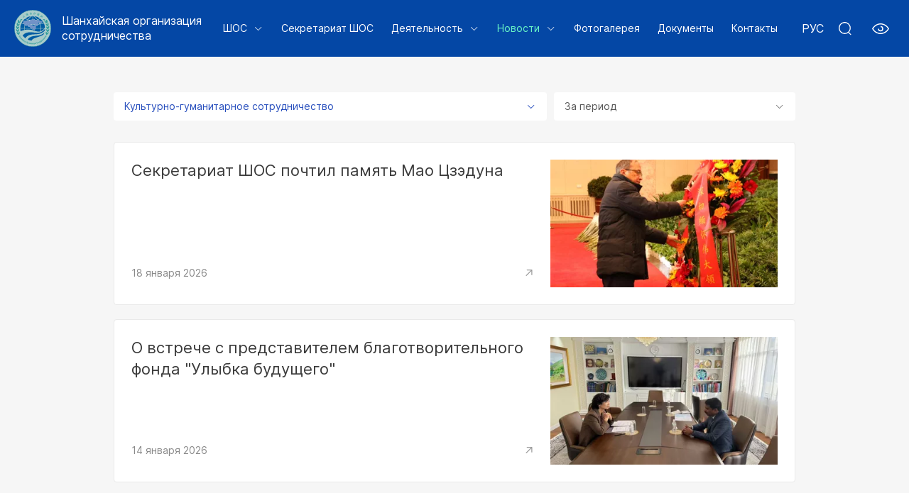

--- FILE ---
content_type: text/html; charset=utf-8
request_url: https://rus.sectsco.org/cultural/
body_size: 6749
content:
<!DOCTYPE html><html lang="ru"><head><meta http-equiv="Content-Type" content="text/html; charset=utf-8"><title>Культурно-гуманитарное НОВОСТИ | Шанхайская организация сотрудничества</title><meta name="viewport" content="width=device-width, initial-scale=1.0, maximum-scale=1.0, user-scalable=yes, shrink-to-fit=no"><meta name="theme-color" content="#0447a5"><meta property="og:url" content="https://rus.sectsco.org/cultural/"><meta property="og:title" content="Культурно-гуманитарное НОВОСТИ"><meta name="twitter:title" content="Культурно-гуманитарное НОВОСТИ"><meta property="og:image" content="https://rus.sectsco.org/i/social.png?f6908645"><meta name="twitter:image" content="https://rus.sectsco.org/i/social.png?f6908645"><meta property="vk:image" content="https://rus.sectsco.org/i/social_vk.png?2af93b95"><meta property="og:type" content="website"><meta name="twitter:card" content="summary_large_image"><meta property="og:site_name" content="Шанхайская организация сотрудничества"><link rel="icon" sizes="32x32" href="/i/favicon.ico?2227ebfc"><link rel="icon" type="image/svg+xml" href="/i/favicon.svg?021a37aa"><link rel="apple-touch-icon" sizes="180x180" href="/i/apple-touch-icon.png?d27d233b"><link rel="manifest" href="/manifest.json"><link rel="stylesheet" href="/vendor.css?6104b840"><link rel="stylesheet" href="/app.css?e13882fa"><link rel="canonical" href="https://rus.sectsco.org/cultural/"><script src="/vendor.js?2c579485" defer></script><script src="/app.js?7092c2ed" defer></script><script src="https://yastatic.net/share2/share.js" async=""></script></head><body class="layout" data-page="rubric"><div class="layout__content"><header class="header"><div class="header__blind-toolbar"><div class="header__blind-toolbar-container container"><div class="blind-toggle blind-toggle_font-size"><div class="blind-toggle__title">Размер шрифта</div><label><input type="radio" name="font-size" value="s" data-blind="font-size" checked><span><svg class="svg svg_blind-font-size-s_color"><use href="/sprite.svg?a7623b75#blind-font-size-s_color"></use></svg></span></label><label><input type="radio" name="font-size" value="m" data-blind="font-size" checked><span><svg class="svg svg_blind-font-size-m_color"><use href="/sprite.svg?a7623b75#blind-font-size-m_color"></use></svg></span></label><label><input type="radio" name="font-size" value="l" data-blind="font-size"><span><svg class="svg svg_blind-font-size-l_color"><use href="/sprite.svg?a7623b75#blind-font-size-l_color"></use></svg></span></label></div><div class="blind-toggle blind-toggle_site-color"><div class="blind-toggle__title">Цвет сайта</div><label><input type="radio" name="site-color" value="normal" data-blind="site-color" checked><span><svg class="svg svg_blind-site-color-normal_color"><use href="/sprite.svg?a7623b75#blind-site-color-normal_color"></use></svg></span></label><label><input type="radio" name="site-color" value="black" data-blind="site-color"><span><svg class="svg svg_blind-site-color-black_color"><use href="/sprite.svg?a7623b75#blind-site-color-black_color"></use></svg></span></label></div><div class="blind-toggle blind-toggle_images"><div class="blind-toggle__title">Изображения</div><label><input type="radio" name="images" value="on" data-blind="images" checked><span><svg class="svg svg_blind-images-on_color"><use href="/sprite.svg?a7623b75#blind-images-on_color"></use></svg></span></label><label><input type="radio" name="images" value="off" data-blind="images"><span><svg class="svg svg_blind-images-off_color"><use href="/sprite.svg?a7623b75#blind-images-off_color"></use></svg></span></label></div><div class="header__blind-toolbar-mobile-delimiter"></div><button data-blind-toggle="" class="header__blind-toolbar-off">Обычная версия сайта</button><button data-dialog="search" class="header__blind-toolbar-search-button"><span>Поиск</span><svg class="svg svg_search"><use href="/sprite.svg?a7623b75#search"></use></svg></button></div></div><div class="header__content"><div class="header__container container"><a class="header__logo" href="/" rel="home"><svg class="svg svg_logo_color"><use href="/sprite.svg?a7623b75#logo_color"></use></svg><svg class="svg svg_logo-monochrome"><use href="/sprite.svg?a7623b75#logo-monochrome"></use></svg><span class="header__logo-title">Шанхайская организация сотрудничества</span></a><input type="checkbox" id="navigator-main-toggle" class="header__navigator-main-toggle"><div class="navigator-main header__navigator"><div class="navigator-main__header"><button class="navigator-main__blind-button" data-blind-toggle=""><span class="navigator-main__blind-button-on"><svg class="svg svg_eye"><use href="/sprite.svg?a7623b75#eye"></use></svg>Версия для слабовидящих</span><span class="navigator-main__blind-button-off">Обычная версия сайта</span></button><label for="navigator-main-toggle" class="navigator-main__close-button" role="button"><svg class="svg svg_close"><use href="/sprite.svg?a7623b75#close"></use></svg></label></div><form action="/search/" class="navigator-main__search"><input type="search" name="query" value="" placeholder="Поиск" autocomplete="off" size="1"><button type="submit" class="navigator-main__search-submit"><svg class="svg svg_search"><use href="/sprite.svg?a7623b75#search"></use></svg></button></form><nav class="navigator-main__nav">
		<ul>
			<li>
				<a>ШОС</a>
				<ul>
					<li><a href="/20151208/16789.html">Общие сведения</a></li>
					<li><a href="/20260112/2123330.html">Символика ШОС</a></li>
					<li><a href="/20151208/16829.html">Секретариат</a></li>
					<li><a href="/20231127/1166572.html">Руководство</a></li>
					<li><a href="/20240206/1258339.html">Постоянные представители</a></li>
					<li><a href="/20190715/564695.html">Совет глав государств</a></li>
					<li><a href="/20190715/564700.html">Совет глав правительств</a></li>
					<li><a href="/20190715/564721.html">Совет министров иностранных дел</a></li>
					<li><a href="/20190715/564726.html">Совещания руководителей министерств и ведомств</a></li>
					<li><a href="/20190715/564733.html">Совет национальных координаторов</a></li>
				</ul>
			</li>
			<li>
				<a href="/20151208/16829.html">Секретариат ШОС</a>
			</li>
			<li>
				<a>Деятельность</a>
				<ul>
					<li>
						<a>Сотрудничество в области политики и безопасности</a>
						<ul>
							<li><a href="/20190715/564857.html">Общие сведения</a></li>
							<li><a href="/20190715/564695.html">Совет глав государств</a></li>
							<li><a href="/20190715/564721.html">Совет министров иностранных дел</a></li>
							<li><a href="/20190715/564868.html">Встречи Секретарей Советов безопасности</a></li>
							<li><a href="/20190715/564877.html">Совещание министров обороны</a></li>
							<li><a href="/20190715/564950.html">Совещание министров внутренних дел и общественной безопасности</a></li>
							<li><a href="/20190715/564955.html">Совещание руководителей ведомств государств-членов ШОС, занимающихся вопросами предупреждения и ликвидации чрезвычайных ситуаций</a></li>
							<li><a href="/20190715/564960.html">Совещания министров юстиции</a></li>
							<li><a href="/20190715/564938.html">Совещание председателей Верховных судов</a></li>
							<li><a href="/20190715/564945.html">Совещание генеральных прокуроров</a></li>
							<li><a href="/20190715/564882.html">Трехуровневый механизм взаимодействия антинаркотических ведомств</a></li>
							<li><a href="/20190715/564889.html">О Миссии по наблюдению за выборами от ШОС</a></li>
							<li><a href="/20190716/565424.html">Контактная группа «ШОС – Афганистан»</a></li>
						</ul>
					</li>
					<li>
						<a>Торговля и экономика</a>
						<ul>
							<li><a href="/20190717/565661.html">Общие сведения</a></li>
							<li><a href="/20190715/564700.html">Совет глав правительств</a></li>
							<li><a href="/20190716/565319.html">Совещание министров транспорта</a></li>
							<li><a href="/20190716/565361.html">О таможенном сотрудничестве</a></li>
							<li><a href="/20190716/565256.html">Межбанковское объединение ШОС</a></li>
							<li><a href="/20190716/565234.html">Деловой совет ШОС</a></li>
							<li><a href="/20190716/565409.html">Форум глав регионов</a></li>
							<li><a href="/20250417/1748436.html">База экономических преференций</a></li>
						</ul>
					</li>
					<li>
						<a>Культура и гуманитарное сотрудничество</a>
						<ul>
							<li><a href="/20190717/565644.html">Общие сведения</a></li>
							<li><a href="/20190716/565346.html">Совещание министров образования</a></li>
							<li><a href="/20190716/565332.html">Совещание министров культуры</a></li>
							<li><a href="/20190716/565268.html">Совещание министров сельского хозяйства</a></li>
							<li><a href="/20190716/565223.html">Встреча руководителей национальных туристических администраций</a></li>
							<li><a href="/20190716/565283.html">Молодежный совет ШОС</a></li>
							<li><a href="/20190716/565375.html">Университет ШОС</a></li>
							<li><a href="/20190716/565245.html">Марафон ШОС</a></li>
						</ul>
					</li>
				</ul>
			</li>
			<li class="highlight">
				<a>Новости</a>
				<ul>
					<li><a href="/political/">Политическое и дипломатическое сотрудничество</a></li>
					<li><a href="/economics/">Торгово-экономическое сотрудничество</a></li>
					<li class="highlight"><a href="/cultural/">Культурно-гуманитарное сотрудничество</a></li>
					<li><a href="/media_SCO/">СМИ о ШОС</a></li>
					<li><a href="/discuss/">Обсуждаем ШОС</a></li>
					<li><a href="/archive_news/">Архив</a></li>
				</ul>
			</li>
			<li>
				<a href="/for_media/?article_type=photo">Фотогалерея</a>
			</li>
			<li>
				<a href="/documents/">Документы</a>
			</li>
			<li>
				<a href="/20231127/1168320.html">Контакты</a>
			</li>
			<!-- <li>
				<a>Партнеры</a>
				<ul>
					<li>
						<a>Международные организации</a>
						<ul>
							<li><a href="/20151208/16875.html">Общие сведения</a></li>
							<li><a href="/20190715/565048.html">Сотрудничество с ООН</a></li>
							<li><a href="/20190715/565053.html">Сотрудничество с СНГ</a></li>
							<li><a href="/20190715/565058.html">Сотрудничество с АСЕАН</a></li>
							<li><a href="/20190715/565063.html">Сотрудничество с ОДКБ</a></li>
							<li><a href="/20190715/565068.html">Сотрудничество с ОЭС</a></li>
							<li><a href="/20190715/565073.html">Сотрудничество с СВМДА</a></li>
							<li><a href="/20190715/565078.html">Сотрудничество с МККК</a></li>
							<li><a href="/20190717/565677.html">Сотрудничество с УКГВ ООН</a></li>
							<li><a href="/20190717/565695.html">Сотрудничество с ЮНВТО</a></li>
						</ul>
					</li>
				</ul>
			</li>
			<li>
				<a href="/towards/">СГГ ШОС</a>
			</li> -->
			<!-- <li>
				<a href="/for_media/">Медиатека</a>
			</li> -->
		</ul>
	<a href="/documents/favorites/" class="navigator-main__nav-fav"><svg class="svg svg_heart-outline"><use href="/sprite.svg?a7623b75#heart-outline"></use></svg><span>Избранные документы</span></a></nav><div class="navigator-main__locale"><a class="active">РУС</a><a href="https://chn.sectsco.org/">中文</a><a href="https://eng.sectsco.org/">ENG</a></div></div><div class="header__buttons"><div class="header__button header__button_lang"><a class="header__button-inner" tabindex="-1">РУС</a><div class="header__button-dropdown"><a disabled>РУС</a><a href="https://chn.sectsco.org/">中文</a><a href="https://eng.sectsco.org/">ENG</a></div></div><button data-dialog="search" class="header__button"><svg class="svg svg_search"><use href="/sprite.svg?a7623b75#search"></use></svg></button><button class="header__button header__button_blind" data-blind-toggle=""><svg class="svg svg_eye"><use href="/sprite.svg?a7623b75#eye"></use></svg></button><label for="navigator-main-toggle" class="header__button header__button_menu" role="button"><svg class="svg svg_menu"><use href="/sprite.svg?a7623b75#menu"></use></svg></label></div></div></div></header><main class="main main_rubric"><section class="rubric"><header class="rubric-header"><form class="rubric-header__form container container_small"><div class="rubric-header__select"><select name="list_sid" class="selected"><option value="political">Политическое и дипломатическое сотрудничество</option><option value="economics">Торгово-экономическое сотрудничество</option><option value="cultural" selected>Культурно-гуманитарное сотрудничество</option><option value="media_SCO">СМИ о ШОС</option><option value="discuss">Обсуждаем ШОС</option><option value="archive_news">Архив</option></select></div><div class="rubric-header__calendar"><input type="hidden" name="date_start" value="" disabled><input type="hidden" name="date" value="" disabled><div class="select rubric-header__calendar-button">За период</div></div></form></header><div class="list rubric-list container container_small"><div class="list__content"><article class="list-item"><a href="/20260118/2132468.html" class="list-item__link"></a><fugure class="list-item__image"><div class="fit-cover"><img src="/img/07ea/01/12/2132177_0:160:3072:1888_390x0_80_0_0_93a0e7a6ef41a931d370c196d48df2e7.jpg.webp" alt="" class="list-item__img" srcset="/img/07ea/01/12/2132177_0:160:3072:1888_780x0_80_0_0_bb82be46716759e4fc7d8775323db0bd.jpg.webp 2x" title="Секретариат ШОС почтил память Мао Цзэдуна" decoding="async"></div></fugure><div class="list-item__content"><h2 class="list-item__title">Секретариат ШОС почтил память Мао Цзэдуна</h2><footer class="article-info list-item__info"><time datetime="2026-01-18T14:21:22+03:00" class="article-info__date">18 января 2026</time><div class="article-info__share ya-share2" data-services="telegram,sinaWeibo" data-limit="0" data-bare="" data-copy="hidden" data-lang="ru" data-url="https://rus.sectsco.org/20260118/2132468.html" data-title="Секретариат ШОС почтил память Мао Цзэдуна"><svg class="svg svg_share"><use href="/sprite.svg?a7623b75#share"></use></svg></div></footer></div></article><article class="list-item"><a href="/20260114/2127078.html" class="list-item__link"></a><fugure class="list-item__image"><div class="fit-cover"><img src="/img/07ea/01/0e/2126435_0:161:1707:1121_390x0_80_0_0_287c9bf110f8bdfdddf764aba08d4387.jpg.webp" alt="" class="list-item__img" srcset="/img/07ea/01/0e/2126435_0:161:1707:1121_780x0_80_0_0_ff63d12769db6107528f50c41d1d1a6d.jpg.webp 2x" title='О встрече с представителем благотворительного фонда "Улыбка будущего"' decoding="async"></div></fugure><div class="list-item__content"><h2 class="list-item__title">О встрече с представителем благотворительного фонда "Улыбка будущего"</h2><footer class="article-info list-item__info"><time datetime="2026-01-14T11:42:00+03:00" class="article-info__date">14 января 2026</time><div class="article-info__share ya-share2" data-services="telegram,sinaWeibo" data-limit="0" data-bare="" data-copy="hidden" data-lang="ru" data-url="https://rus.sectsco.org/20260114/2127078.html" data-title='О встрече с представителем благотворительного фонда "Улыбка будущего"'><svg class="svg svg_share"><use href="/sprite.svg?a7623b75#share"></use></svg></div></footer></div></article><article class="list-item"><a href="/20260114/2125696.html" class="list-item__link"></a><fugure class="list-item__image"><div class="fit-cover"><img src="/img/07ea/01/0e/2125384_0:87:1966:1193_390x0_80_0_0_c7a70612fae0fa7961338225f69591aa.jpg.webp" alt="" class="list-item__img" srcset="/img/07ea/01/0e/2125384_0:87:1966:1193_780x0_80_0_0_4339f8edee5416272771397e4156061e.jpg.webp 2x" title="О встрече заместителя Генерального секретаря Б.Турсунова с директором Синьцзянского института экологии 
и географии Академии наук Китая
" decoding="async"></div></fugure><div class="list-item__content"><h2 class="list-item__title">О встрече с директором Синьцзянского института экологии и географии Академии наук Китая</h2><footer class="article-info list-item__info"><time datetime="2026-01-14T10:48:24+03:00" class="article-info__date">14 января 2026</time><div class="article-info__share ya-share2" data-services="telegram,sinaWeibo" data-limit="0" data-bare="" data-copy="hidden" data-lang="ru" data-url="https://rus.sectsco.org/20260114/2125696.html" data-title="О встрече с директором Синьцзянского института экологии и географии Академии наук Китая"><svg class="svg svg_share"><use href="/sprite.svg?a7623b75#share"></use></svg></div></footer></div></article><article class="list-item"><a href="/20260107/2121491.html" class="list-item__link"></a><fugure class="list-item__image"><div class="fit-cover"><img src="/img/07ea/01/07/2121067_0:67:1280:787_390x0_80_0_0_752ac4093f02c22be99d10227a9cfbe9.jpg.webp" alt="" class="list-item__img" srcset="/img/07ea/01/07/2121067_0:67:1280:787_780x0_80_0_0_30afd9bf87918706e0852119f4368191.jpg.webp 2x" title="Об участии в Международном форуме льда и снега в Харбине" decoding="async"></div></fugure><div class="list-item__content"><h2 class="list-item__title">Об участии в Международном форуме льда и снега в Харбине</h2><footer class="article-info list-item__info"><time datetime="2026-01-07T05:50:27+03:00" class="article-info__date">7 января 2026</time><div class="article-info__share ya-share2" data-services="telegram,sinaWeibo" data-limit="0" data-bare="" data-copy="hidden" data-lang="ru" data-url="https://rus.sectsco.org/20260107/2121491.html" data-title="Об участии в Международном форуме льда и снега в Харбине"><svg class="svg svg_share"><use href="/sprite.svg?a7623b75#share"></use></svg></div></footer></div></article><article class="list-item"><a href="/20251222/2113236.html" class="list-item__link"></a><fugure class="list-item__image"><div class="fit-cover"><img src="/img/07e9/0c/16/2112924_0:256:2730:1792_390x0_80_0_0_5e08fa6e40129981816321eab9cd1413.jpg.webp" alt="" class="list-item__img" srcset="/img/07e9/0c/16/2112924_0:256:2730:1792_780x0_80_0_0_35bfda1434e05051a2de89910be2b7f4.jpg.webp 2x" title="О взаимодействии с Белорусским институтом стратегических исследований" decoding="async"></div></fugure><div class="list-item__content"><h2 class="list-item__title">О взаимодействии с Белорусским институтом стратегических исследований</h2><footer class="article-info list-item__info"><time datetime="2025-12-22T05:02:59+03:00" class="article-info__date">22 декабря 2025</time><div class="article-info__share ya-share2" data-services="telegram,sinaWeibo" data-limit="0" data-bare="" data-copy="hidden" data-lang="ru" data-url="https://rus.sectsco.org/20251222/2113236.html" data-title="О взаимодействии с Белорусским институтом стратегических исследований"><svg class="svg svg_share"><use href="/sprite.svg?a7623b75#share"></use></svg></div></footer></div></article><article class="list-item"><a href="/20251222/2112694.html" class="list-item__link"></a><fugure class="list-item__image"><div class="fit-cover"><img src="/img/07e9/0c/16/2112403_0:100:1920:1180_390x0_80_0_0_f8b14d2204a54597fcd4cd723cb22eba.jpg.webp" alt="" class="list-item__img" srcset="/img/07e9/0c/16/2112403_0:100:1920:1180_780x0_80_0_0_5ffaf721708bd131c6a5e57fc6adc3be.jpg.webp 2x" title="Об участии в международном мероприятии, посвященном передовым технологиям в образовательной сфере " decoding="async"></div></fugure><div class="list-item__content"><h2 class="list-item__title">Об участии в международном мероприятии, посвященном передовым технологиям в образовательной сфере </h2><footer class="article-info list-item__info"><time datetime="2025-12-22T04:31:40+03:00" class="article-info__date">22 декабря 2025</time><div class="article-info__share ya-share2" data-services="telegram,sinaWeibo" data-limit="0" data-bare="" data-copy="hidden" data-lang="ru" data-url="https://rus.sectsco.org/20251222/2112694.html" data-title="Об участии в международном мероприятии, посвященном передовым технологиям в образовательной сфере "><svg class="svg svg_share"><use href="/sprite.svg?a7623b75#share"></use></svg></div></footer></div></article><article class="list-item"><a href="/20251219/2110735.html" class="list-item__link"></a><fugure class="list-item__image"><div class="fit-cover"><img src="/img/07e9/0c/11/2109960_40:0:1160:630_390x0_80_0_0_ba0de071c6bf89ff641912f059443225.jpg.webp" alt="" class="list-item__img" srcset="/img/07e9/0c/11/2109960_40:0:1160:630_780x0_80_0_0_d6ba61dd4f7d1fd797e54270fb98b5a2.jpg.webp 2x" title="Об участии в международном экспертном мероприятии" decoding="async"></div></fugure><div class="list-item__content"><h2 class="list-item__title">Об участии в международном экспертном мероприятии</h2><footer class="article-info list-item__info"><time datetime="2025-12-19T15:31:46+03:00" class="article-info__date">19 декабря 2025</time><div class="article-info__share ya-share2" data-services="telegram,sinaWeibo" data-limit="0" data-bare="" data-copy="hidden" data-lang="ru" data-url="https://rus.sectsco.org/20251219/2110735.html" data-title="Об участии в международном экспертном мероприятии"><svg class="svg svg_share"><use href="/sprite.svg?a7623b75#share"></use></svg></div></footer></div></article><article class="list-item"><a href="/20251217/2110116.html" class="list-item__link"></a><fugure class="list-item__image"><div class="fit-cover"><img src="/img/07e9/0c/11/2109960_40:0:1160:630_390x0_80_0_0_ba0de071c6bf89ff641912f059443225.jpg.webp" alt="" class="list-item__img" srcset="/img/07e9/0c/11/2109960_40:0:1160:630_780x0_80_0_0_d6ba61dd4f7d1fd797e54270fb98b5a2.jpg.webp 2x" title="О заседании экспертов по обсуждению инициативы создания Совместной рабочей группы государств-членов ШОС по обеспечению жизненно важными и экстренными медицинскими продуктами." decoding="async"></div></fugure><div class="list-item__content"><h2 class="list-item__title">О заседании экспертов по обсуждению инициативы создания Совместной рабочей группы государств-членов ШОС по обеспечению жизненно важными и экстренными медицинскими продуктами.</h2><footer class="article-info list-item__info"><time datetime="2025-12-17T12:52:15+03:00" class="article-info__date">17 декабря 2025</time><div class="article-info__share ya-share2" data-services="telegram,sinaWeibo" data-limit="0" data-bare="" data-copy="hidden" data-lang="ru" data-url="https://rus.sectsco.org/20251217/2110116.html" data-title="О заседании экспертов по обсуждению инициативы создания Совместной рабочей группы государств-членов ШОС по обеспечению жизненно важными и экстренными медицинскими продуктами."><svg class="svg svg_share"><use href="/sprite.svg?a7623b75#share"></use></svg></div></footer></div></article><article class="list-item"><a href="/20251217/2109363.html" class="list-item__link"></a><fugure class="list-item__image"><div class="fit-cover"><img src="/img/07e9/0c/11/2109207_0:0:2165:1217_390x0_80_0_0_3a34b5262f4a1657bf07bf9c67e61b00.jpg.webp" alt="" class="list-item__img" srcset="/img/07e9/0c/11/2109207_0:0:2165:1217_780x0_80_0_0_f46ce31771d3f22bf02629ebd6c26a27.jpg.webp 2x" title="О контактах с Университетом Цинхуа" decoding="async"></div></fugure><div class="list-item__content"><h2 class="list-item__title">О контактах с Университетом Цинхуа</h2><footer class="article-info list-item__info"><time datetime="2025-12-17T06:07:56+03:00" class="article-info__date">17 декабря 2025</time><div class="article-info__share ya-share2" data-services="telegram,sinaWeibo" data-limit="0" data-bare="" data-copy="hidden" data-lang="ru" data-url="https://rus.sectsco.org/20251217/2109363.html" data-title="О контактах с Университетом Цинхуа"><svg class="svg svg_share"><use href="/sprite.svg?a7623b75#share"></use></svg></div></footer></div></article><article class="list-item"><a href="/20251215/2106763.html" class="list-item__link"></a><fugure class="list-item__image"><div class="fit-cover"><img src="/img/07e9/0c/0f/2106451_0:100:1920:1180_390x0_80_0_0_f0c966f3eaaa5643209fa2faf7387677.jpg.webp" alt="" class="list-item__img" srcset="/img/07e9/0c/0f/2106451_0:100:1920:1180_780x0_80_0_0_ac7c759401c539774c510fb1b35c1b3c.jpg.webp 2x" title="О лекции в Шанхайском университете политических наук и права" decoding="async"></div></fugure><div class="list-item__content"><h2 class="list-item__title">О взаимодействии с Шанхайским университетом политических наук и права</h2><footer class="article-info list-item__info"><time datetime="2025-12-15T09:27:27+03:00" class="article-info__date">15 декабря 2025</time><div class="article-info__share ya-share2" data-services="telegram,sinaWeibo" data-limit="0" data-bare="" data-copy="hidden" data-lang="ru" data-url="https://rus.sectsco.org/20251215/2106763.html" data-title="О взаимодействии с Шанхайским университетом политических наук и права"><svg class="svg svg_share"><use href="/sprite.svg?a7623b75#share"></use></svg></div></footer></div></article><a class="list__get-more button button_block" href="/cultural/?page=2" rel="next">Загрузить ещё</a></div></div></section></main></div><footer class="footer"><div class="footer__container container"><div class="footer__content"><div class="footer__row"><div class="footer__col"><nav class="footer__navigator"><ul><li><a href="/20231127/1167579.html">FAQ</a></li><li><a href="/20231127/1168320.html">Контакты</a></li><li><a href="/20231127/1168381.html">Ссылки</a></li></ul></nav></div><div class="footer__col"><div class="footer__social"><a href="https://www.facebook.com/share/16Mfg5Shfs/?mibextid=wwXIfr" target="_blank"><svg class="svg svg_facebook"><use href="/sprite.svg?a7623b75#facebook"></use></svg></a><a href="https://www.instagram.com/sco_secretariat_official?igsh=MTBwb2R2b3gzMW5xNQ==" target="_blank"><svg class="svg svg_instagram"><use href="/sprite.svg?a7623b75#instagram"></use></svg></a><a href="https://weibo.com/u/5936814797" target="_blank"><svg class="svg svg_weibo"><use href="/sprite.svg?a7623b75#weibo"></use></svg></a><a href="https://t.me/sectsco" target="_blank"><svg class="svg svg_telegram"><use href="/sprite.svg?a7623b75#telegram"></use></svg></a></div></div></div><div class="footer__row footer__copyright">© 2015 – 2026. Секретариат Шанхайской организации сотрудничества. Все права защищены</div></div></div></footer><template id="search-dialog"><div class="search-dialog"><form class="search-dialog__form" action="/search/"><input type="search" name="query" value="" placeholder="Поиск" autocomplete="off" size="1"><button type="submit"><svg class="svg svg_search"><use href="/sprite.svg?a7623b75#search"></use></svg></button></form><div class="list"></div></div></template><script type="application/json" id="slim-select-locale">{"placeholder":"Выберите значение","searchText":"Ничего не найдено","searchPlaceholder":"Поиск","searchingText":"Поиск..."}</script></body></html>


--- FILE ---
content_type: text/css
request_url: https://rus.sectsco.org/vendor.css?6104b840
body_size: 14111
content:
/*! Sass Fairy v1 | (c) roydukkey | https://sass-fairy.com/license */.ss-main .ss-single-selected .ss-arrow span{-webkit-mask-image:url('data:image/svg+xml;charset=utf-8,<svg xmlns="http://www.w3.org/2000/svg" width="10" height="5"><path d="M4.673 4.999a.407.407 0 0 0 .253-.114L9.145.796a.478.478 0 0 0 .032-.645.412.412 0 0 0-.293-.15.406.406 0 0 0-.306.117L4.643 3.934.708.118A.406.406 0 0 0 .402.001a.412.412 0 0 0-.293.15.478.478 0 0 0 .032.645l4.218 4.09a.403.403 0 0 0 .314.113Z"/></svg>');mask-image:url('data:image/svg+xml;charset=utf-8,<svg xmlns="http://www.w3.org/2000/svg" width="10" height="5"><path d="M4.673 4.999a.407.407 0 0 0 .253-.114L9.145.796a.478.478 0 0 0 .032-.645.412.412 0 0 0-.293-.15.406.406 0 0 0-.306.117L4.643 3.934.708.118A.406.406 0 0 0 .402.001a.412.412 0 0 0-.293.15.478.478 0 0 0 .032.645l4.218 4.09a.403.403 0 0 0 .314.113Z"/></svg>');-webkit-mask-repeat:no-repeat;mask-repeat:no-repeat}.video-share__ya-share .ya-share2__item_service_twitter .ya-share2__icon{-webkit-mask-image:url('data:image/svg+xml;charset=utf-8,<svg xmlns="http://www.w3.org/2000/svg" width="40" height="40"><path d="M26.326 10H29.7l-7.37 8.424L31 29.886h-6.789l-5.317-6.952-6.084 6.952H9.434l7.883-9.01L9 10h6.961l4.806 6.354L26.327 10Zm-1.184 17.867h1.87L14.945 11.913H12.94l12.202 15.954Z"/></svg>');mask-image:url('data:image/svg+xml;charset=utf-8,<svg xmlns="http://www.w3.org/2000/svg" width="40" height="40"><path d="M26.326 10H29.7l-7.37 8.424L31 29.886h-6.789l-5.317-6.952-6.084 6.952H9.434l7.883-9.01L9 10h6.961l4.806 6.354L26.327 10Zm-1.184 17.867h1.87L14.945 11.913H12.94l12.202 15.954Z"/></svg>');-webkit-mask-repeat:no-repeat;mask-repeat:no-repeat}.video-share__ya-share .ya-share2__item_service_telegram .ya-share2__icon{-webkit-mask-image:url('data:image/svg+xml;charset=utf-8,<svg xmlns="http://www.w3.org/2000/svg" width="40" height="40"><path fill-rule="evenodd" d="M32 20c0 6.627-5.373 12-12 12S8 26.627 8 20 13.373 8 20 8s12 5.373 12 12Zm-11.57-3.141c-1.167.485-3.5 1.49-6.998 3.014-.568.226-.866.447-.893.663-.046.365.412.51 1.034.705.085.027.173.054.263.084.613.199 1.437.432 1.865.441.389.008.823-.152 1.302-.48 3.268-2.207 4.955-3.322 5.061-3.346.075-.017.178-.039.249.024.07.062.063.18.056.212-.046.193-1.84 1.862-2.77 2.726-.29.269-.495.46-.537.504-.094.097-.19.19-.282.279-.57.548-.996.96.024 1.632.49.323.882.59 1.273.856.427.291.853.581 1.405.943.14.092.274.187.405.28.497.355.944.673 1.495.623.321-.03.652-.331.82-1.23.398-2.126 1.18-6.73 1.36-8.628a2.116 2.116 0 0 0-.02-.472.506.506 0 0 0-.17-.325c-.145-.117-.366-.142-.466-.14-.451.008-1.143.249-4.476 1.635Z" clip-rule="evenodd"/></svg>');mask-image:url('data:image/svg+xml;charset=utf-8,<svg xmlns="http://www.w3.org/2000/svg" width="40" height="40"><path fill-rule="evenodd" d="M32 20c0 6.627-5.373 12-12 12S8 26.627 8 20 13.373 8 20 8s12 5.373 12 12Zm-11.57-3.141c-1.167.485-3.5 1.49-6.998 3.014-.568.226-.866.447-.893.663-.046.365.412.51 1.034.705.085.027.173.054.263.084.613.199 1.437.432 1.865.441.389.008.823-.152 1.302-.48 3.268-2.207 4.955-3.322 5.061-3.346.075-.017.178-.039.249.024.07.062.063.18.056.212-.046.193-1.84 1.862-2.77 2.726-.29.269-.495.46-.537.504-.094.097-.19.19-.282.279-.57.548-.996.96.024 1.632.49.323.882.59 1.273.856.427.291.853.581 1.405.943.14.092.274.187.405.28.497.355.944.673 1.495.623.321-.03.652-.331.82-1.23.398-2.126 1.18-6.73 1.36-8.628a2.116 2.116 0 0 0-.02-.472.506.506 0 0 0-.17-.325c-.145-.117-.366-.142-.466-.14-.451.008-1.143.249-4.476 1.635Z" clip-rule="evenodd"/></svg>');-webkit-mask-repeat:no-repeat;mask-repeat:no-repeat}.video-share__ya-share .ya-share2__item_service_sinaWeibo .ya-share2__icon{-webkit-mask-image:url('data:image/svg+xml;charset=utf-8,<svg xmlns="http://www.w3.org/2000/svg" width="40" height="40"><path fill-rule="evenodd" d="M25.782 9.25c3.386.017 6.123 2.448 6.545 5.757.12.93.022 1.842-.255 2.73-.171.54-.67.814-1.186.66-.503-.153-.776-.67-.618-1.207.418-1.407.247-2.737-.555-3.974-.998-1.54-2.9-2.345-4.699-1.996-.418.081-.78 0-1.04-.358-.227-.307-.244-.644-.077-.985a.895.895 0 0 1 .678-.5c.196-.033.392-.067.588-.089.185-.017.37-.026.521-.033l.098-.005Zm.405 9.586c.69.222 1.339.52 1.889.998 1.185 1.024 1.471 2.43.802 3.949-.525 1.19-1.386 2.102-2.414 2.87-1.68 1.258-3.595 1.983-5.655 2.32-.569.091-1.146.146-1.724.2-.257.025-.514.05-.77.077-2.405-.034-4.708-.456-6.866-1.548-1.01-.512-1.915-1.168-2.627-2.064-1.126-1.42-1.322-3.002-.81-4.704.37-1.232 1.006-2.328 1.782-3.343 1.425-1.85 3.105-3.416 5.156-4.554.793-.44 1.62-.798 2.533-.93.341-.042.7-.055 1.036 0 .93.15 1.476.798 1.48 1.791 0 .313-.055.627-.11.942-.025.14-.05.282-.069.423a1.03 1.03 0 0 1-.036.146 1.467 1.467 0 0 0-.032.122c-.043.226.055.333.281.29a2.03 2.03 0 0 0 .448-.136c.883-.354 1.791-.635 2.746-.725.563-.051 1.122-.047 1.668.136.908.307 1.381 1.054 1.236 2a7.053 7.053 0 0 1-.273 1.07c-.14.44-.11.53.329.67Zm-4.7 8c1.092-.503 2.056-1.18 2.768-2.17 1.151-1.6.968-3.459-.473-4.81a5.946 5.946 0 0 0-2.162-1.288c-2.734-.934-5.412-.742-8.022.452-1.062.482-1.978 1.172-2.66 2.136-.93 1.322-.969 2.832-.099 4.081.44.64 1.024 1.118 1.697 1.493 1.382.772 2.883 1.057 4.316 1.066 1.701-.004 3.207-.299 4.635-.96Zm6.384-9.543a.8.8 0 0 0 1.007-.58c.057-.212.093-.43.129-.646l.045-.267a3.215 3.215 0 0 0-3.778-3.143c-.49.09-.797.49-.716.938.085.478.494.751.994.666.498-.09.95.021 1.326.362.499.448.622 1.007.447 1.646-.127.46.111.9.546 1.024Zm-10.43 2.695a3.958 3.958 0 0 1 1.714.362c1.752.815 2.358 2.742 1.351 4.397-.733 1.202-1.85 1.83-3.224 2.017a3.961 3.961 0 0 1-2.358-.38c-1.659-.823-2.234-2.7-1.292-4.294.712-1.215 1.825-1.846 3.194-2.064a2.87 2.87 0 0 1 .337-.038c.063-.003.123-.002.184-.001h.093Zm-2.163 5.245c.636.196 1.412-.102 1.749-.69.213-.376.264-.764.047-1.152a1.062 1.062 0 0 0-.922-.555c-.759 0-1.364.418-1.569 1.011-.209.605.085 1.194.695 1.386Zm2.085-2.452c-.004.243.18.41.444.405.303 0 .563-.247.563-.524 0-.24-.192-.418-.448-.414-.294.004-.559.256-.559.533Z" clip-rule="evenodd"/></svg>');mask-image:url('data:image/svg+xml;charset=utf-8,<svg xmlns="http://www.w3.org/2000/svg" width="40" height="40"><path fill-rule="evenodd" d="M25.782 9.25c3.386.017 6.123 2.448 6.545 5.757.12.93.022 1.842-.255 2.73-.171.54-.67.814-1.186.66-.503-.153-.776-.67-.618-1.207.418-1.407.247-2.737-.555-3.974-.998-1.54-2.9-2.345-4.699-1.996-.418.081-.78 0-1.04-.358-.227-.307-.244-.644-.077-.985a.895.895 0 0 1 .678-.5c.196-.033.392-.067.588-.089.185-.017.37-.026.521-.033l.098-.005Zm.405 9.586c.69.222 1.339.52 1.889.998 1.185 1.024 1.471 2.43.802 3.949-.525 1.19-1.386 2.102-2.414 2.87-1.68 1.258-3.595 1.983-5.655 2.32-.569.091-1.146.146-1.724.2-.257.025-.514.05-.77.077-2.405-.034-4.708-.456-6.866-1.548-1.01-.512-1.915-1.168-2.627-2.064-1.126-1.42-1.322-3.002-.81-4.704.37-1.232 1.006-2.328 1.782-3.343 1.425-1.85 3.105-3.416 5.156-4.554.793-.44 1.62-.798 2.533-.93.341-.042.7-.055 1.036 0 .93.15 1.476.798 1.48 1.791 0 .313-.055.627-.11.942-.025.14-.05.282-.069.423a1.03 1.03 0 0 1-.036.146 1.467 1.467 0 0 0-.032.122c-.043.226.055.333.281.29a2.03 2.03 0 0 0 .448-.136c.883-.354 1.791-.635 2.746-.725.563-.051 1.122-.047 1.668.136.908.307 1.381 1.054 1.236 2a7.053 7.053 0 0 1-.273 1.07c-.14.44-.11.53.329.67Zm-4.7 8c1.092-.503 2.056-1.18 2.768-2.17 1.151-1.6.968-3.459-.473-4.81a5.946 5.946 0 0 0-2.162-1.288c-2.734-.934-5.412-.742-8.022.452-1.062.482-1.978 1.172-2.66 2.136-.93 1.322-.969 2.832-.099 4.081.44.64 1.024 1.118 1.697 1.493 1.382.772 2.883 1.057 4.316 1.066 1.701-.004 3.207-.299 4.635-.96Zm6.384-9.543a.8.8 0 0 0 1.007-.58c.057-.212.093-.43.129-.646l.045-.267a3.215 3.215 0 0 0-3.778-3.143c-.49.09-.797.49-.716.938.085.478.494.751.994.666.498-.09.95.021 1.326.362.499.448.622 1.007.447 1.646-.127.46.111.9.546 1.024Zm-10.43 2.695a3.958 3.958 0 0 1 1.714.362c1.752.815 2.358 2.742 1.351 4.397-.733 1.202-1.85 1.83-3.224 2.017a3.961 3.961 0 0 1-2.358-.38c-1.659-.823-2.234-2.7-1.292-4.294.712-1.215 1.825-1.846 3.194-2.064a2.87 2.87 0 0 1 .337-.038c.063-.003.123-.002.184-.001h.093Zm-2.163 5.245c.636.196 1.412-.102 1.749-.69.213-.376.264-.764.047-1.152a1.062 1.062 0 0 0-.922-.555c-.759 0-1.364.418-1.569 1.011-.209.605.085 1.194.695 1.386Zm2.085-2.452c-.004.243.18.41.444.405.303 0 .563-.247.563-.524 0-.24-.192-.418-.448-.414-.294.004-.559.256-.559.533Z" clip-rule="evenodd"/></svg>');-webkit-mask-repeat:no-repeat;mask-repeat:no-repeat}a,abbr,acronym,address,applet,article,aside,audio,b,big,blockquote,body,canvas,caption,center,cite,code,dd,del,details,dfn,div,dl,dt,em,embed,fieldset,figcaption,figure,footer,form,h1,h2,h3,h4,h5,h6,header,hgroup,html,i,iframe,img,ins,kbd,label,legend,li,main,mark,menu,nav,object,ol,output,p,pre,q,ruby,s,samp,section,small,span,strike,strong,sub,summary,sup,table,tbody,td,tfoot,th,thead,time,tr,tt,u,ul,var,video{border:0;font-size:100%;font:inherit;margin:0;padding:0;vertical-align:baseline}article,aside,details,figcaption,figure,footer,header,hgroup,main,menu,nav,section{display:block}[hidden]{display:none}body{line-height:1}menu,ol,ul{list-style:none}blockquote,q{quotes:none}blockquote:after,blockquote:before,q:after,q:before{content:"";content:none}table{border-collapse:collapse;border-spacing:0}@keyframes splide-loading{0%{transform:rotate(0)}to{transform:rotate(1turn)}}.splide__track--draggable{-webkit-touch-callout:none;-webkit-user-select:none;-moz-user-select:none;user-select:none}.splide__track--fade>.splide__list>.splide__slide{margin:0!important;opacity:0;z-index:0}.splide__track--fade>.splide__list>.splide__slide.is-active{opacity:1;z-index:1}.splide--rtl{direction:rtl}.splide__track--ttb>.splide__list{display:block}.splide__container{box-sizing:border-box;position:relative}.splide__list{-webkit-backface-visibility:hidden;backface-visibility:hidden;display:flex;height:100%;margin:0!important;padding:0!important}.splide.is-initialized:not(.is-active) .splide__list{display:block}.splide__pagination{align-items:center;display:flex;flex-wrap:wrap;justify-content:center;margin:0;pointer-events:none}.splide__pagination li{display:inline-block;line-height:1;list-style-type:none;margin:0;pointer-events:auto}.splide:not(.is-overflow) .splide__pagination{display:none}.splide__progress__bar{width:0}.splide{position:relative;visibility:hidden}.splide.is-initialized,.splide.is-rendered{visibility:visible}.splide__slide{-webkit-backface-visibility:hidden;backface-visibility:hidden;box-sizing:border-box;flex-shrink:0;list-style-type:none!important;margin:0;position:relative}.splide__slide img{vertical-align:bottom}.splide__spinner{animation:splide-loading 1s linear infinite;border:2px solid #999;border-left-color:transparent;border-radius:50%;bottom:0;contain:strict;display:inline-block;height:20px;left:0;margin:auto;position:absolute;right:0;top:0;width:20px}.splide__sr{clip:rect(0 0 0 0);border:0;height:1px;margin:-1px;overflow:hidden;padding:0;position:absolute;width:1px}.splide__toggle.is-active .splide__toggle__play,.splide__toggle__pause{display:none}.splide__toggle.is-active .splide__toggle__pause{display:inline}.splide__track{overflow:hidden;position:relative;z-index:0}:root{--litepicker-active-color:var(--color-blue);--litepicker-container-months-color-bg:#fff;--litepicker-container-months-box-shadow-color:#ddd;--litepicker-footer-color-bg:#fafafa;--litepicker-footer-box-shadow-color:#ddd;--litepicker-tooltip-color-bg:#fff;--litepicker-month-header-color:#333;--litepicker-button-prev-month-color:#9e9e9e;--litepicker-button-next-month-color:#9e9e9e;--litepicker-button-prev-month-color-hover:#2196f3;--litepicker-button-next-month-color-hover:#2196f3;--litepicker-month-width:calc(var(--litepicker-day-width)*7);--litepicker-month-weekday-color:#9e9e9e;--litepicker-month-week-number-color:#9e9e9e;--litepicker-day-width:41px;--litepicker-day-color:#3a3a3a;--litepicker-day-color-hover:var(--litepicker-active-color);--litepicker-is-today-color:#93a7de;--litepicker-is-in-range-color:#dfe4f5;--litepicker-is-locked-color:#3a3a3a;--litepicker-is-start-color:#fff;--litepicker-is-start-color-bg:var(--litepicker-active-color);--litepicker-is-end-color:#fff;--litepicker-is-end-color-bg:var(--litepicker-active-color);--litepicker-button-cancel-color:#fff;--litepicker-button-cancel-color-bg:#9e9e9e;--litepicker-button-apply-color:#fff;--litepicker-button-apply-color-bg:var(--litepicker-active-color);--litepicker-button-reset-color:#909090;--litepicker-button-reset-color-hover:var(--litepicker-active-color);--litepicker-highlighted-day-color:#333;--litepicker-highlighted-day-color-bg:#ffeb3b;--litepicker-font-size:14px;--litepicker-weekend-color:#ff331c;--litepicker-event-color:var(--color-green_dark)}.blind{--litepicker-day-width:calc(45px + var(--blind-font-size-diff));--litepicker-font-size:calc(18px + var(--blind-font-size-diff));--litepicker-active-color:#000;--litepicker-is-in-range-color:#d9d9d9;--litepicker-day-color:#666;--litepicker-weekend-color:#666;--litepicker-event-color:#000;--litepicker-is-today-color:gray;--litepicker-is-locked-color:#666}.blind.blind-site-color_black{--litepicker-container-months-color-bg:#000;--litepicker-active-color:#fff;--litepicker-is-start-color:#000;--litepicker-is-end-color:#000;--litepicker-is-in-range-color:#262626;--litepicker-day-color:#999;--litepicker-weekend-color:#999;--litepicker-event-color:#fff;--litepicker-is-today-color:gray;--litepicker-is-locked-color:#999}.show-week-numbers{--litepicker-month-width:calc(var(--litepicker-day-width)*8)}.litepicker{background-color:#fff;background-color:var(--litepicker-container-months-color-bg);border-radius:4px;box-shadow:8px 8px 25px hsla(0,0%,78%,.1),1px 1px 5px rgba(0,0,0,.07);box-sizing:border-box;display:none;font-family:inherit;font-size:14px;font-size:var(--litepicker-font-size);line-height:18px;line-height:calc(var(--litepicker-font-size) + 4px);margin:-40px 0 10px;padding:25px}.blind .litepicker{margin-top:-45px}.blind.blind-site-color_black .litepicker{border:1px solid #fff}.litepicker .container__main{display:flex}.litepicker .container__months{box-sizing:content-box;display:flex;flex-wrap:wrap;width:287px;width:var(--litepicker-month-width)}.litepicker .container__months.columns-2{width:614px;width:calc(var(--litepicker-month-width)*2 + 40px)}.litepicker .container__months.columns-3{width:941px;width:calc(var(--litepicker-month-width)*3 + 80px)}.litepicker .container__months.columns-4{width:1268px;width:calc(var(--litepicker-month-width)*4 + 120px)}.litepicker .container__months .month-item{box-sizing:content-box;padding:0 20px;position:relative;width:287px;width:var(--litepicker-month-width)}.litepicker .container__months .month-item-header>div{align-items:center;display:flex;flex:1;justify-content:space-between}.litepicker .container__months .month-item-header>div>div{flex:1}.litepicker .container__months .month-item-header>div>*{margin-right:10px}.litepicker .container__months .month-item-header>div>:last-child{margin-right:0}.litepicker .container__months .month-item-header .button-next-month,.litepicker .container__months .month-item-header .button-previous-month,.litepicker .container__months .month-item-weekdays-row{display:none}.litepicker .container__months .month-item:first-child{padding-left:0}.litepicker .container__months .month-item:last-child{padding-right:0}.litepicker .container__days{box-sizing:content-box;display:flex;flex-wrap:wrap;justify-content:flex-start;justify-self:center;margin-top:14px;text-align:center}.litepicker .container__days>a,.litepicker .container__days>div{align-items:center;box-sizing:border-box;display:flex;height:41px;height:var(--litepicker-day-width);justify-content:center;width:41px;width:var(--litepicker-day-width)}.litepicker .container__days .day-item{border-radius:3px;color:#3a3a3a;color:var(--litepicker-day-color);cursor:default;-webkit-text-decoration:none;text-decoration:none;transition:color .2s,border .2s}.litepicker .container__days .day-item.is-event{color:var(--color-green_dark);color:var(--litepicker-event-color)}.litepicker .container__days .day-item.is-today{border:1px solid #93a7de;border:1px solid var(--litepicker-is-today-color)}.litepicker .container__days .day-item.is-locked{color:#3a3a3a;color:var(--litepicker-is-locked-color)}.litepicker .container__days .day-item.is-locked:hover{box-shadow:none;color:#fff;color:var(--litepicker-is-start-color);cursor:default}.litepicker .container__days .day-item.is-in-range{background-color:#dfe4f5;background-color:var(--litepicker-is-in-range-color);border-radius:0}.litepicker .container__days .day-item.is-start-date{background-color:var(--color-blue);background-color:var(--litepicker-is-start-color-bg);border-radius:3px 0 0 3px;color:#fff;color:var(--litepicker-is-start-color)}.litepicker .container__days .day-item.is-start-date.is-flipped{border-radius:0 3px 3px 0}.litepicker .container__days .day-item.is-end-date{background-color:var(--color-blue);background-color:var(--litepicker-is-end-color-bg);border-radius:0 3px 3px 0;color:#fff;color:var(--litepicker-is-end-color)}.litepicker .container__days .day-item.is-end-date.is-flipped{border-radius:3px 0 0 3px}.litepicker .container__days .day-item.is-start-date.is-end-date{border-radius:3px}.litepicker .container__days .day-item.is-highlighted{background-color:#ffeb3b;background-color:var(--litepicker-highlighted-day-color-bg);color:#333;color:var(--litepicker-highlighted-day-color)}.litepicker .container__days .day-item.is-weekend{color:#ff331c;color:var(--litepicker-weekend-color)}.litepicker .container__days .day-item:hover{background-color:var(--color-blue);background-color:var(--litepicker-is-start-color-bg);color:#fff;color:var(--litepicker-is-start-color)}.litepicker[data-plugins*=predefined-ranges][data-ranges-position=top]{padding-top:8px}.litepicker[data-plugins*=predefined-ranges][data-ranges-position=top]>.container__main{flex-direction:column}.litepicker[data-plugins*=predefined-ranges][data-ranges-position=top]>.container__main>.container__predefined-ranges{margin-bottom:7px;padding-right:34px}.litepicker[data-plugins*=predefined-ranges][data-ranges-position=top]>.container__main>.container__predefined-ranges>button{-webkit-appearance:none;-moz-appearance:none;appearance:none;background-color:#e3e3e3;border:none;border-radius:4px;color:#000;cursor:pointer;font-family:inherit;font-size:12px;line-height:20px;outline:none;padding:4px 10px;transition:all .2s}.litepicker[data-plugins*=predefined-ranges][data-ranges-position=top]>.container__main>.container__predefined-ranges>button:hover{background-color:#d1d1d1}.litepicker[data-plugins*=predefined-ranges][data-ranges-position=top]>.container__main>.container__predefined-ranges>button.active{background-color:var(--color-blue);background-color:var(--litepicker-active-color);color:#fff}.litepicker[data-plugins*=predefined-ranges][data-ranges-position=top]>.container__main>.container__predefined-ranges>button+button{margin-left:3px}.litepicker[data-plugins*=si-range] .month-item_start .day-item.is-end-date{background-color:#dfe4f5;background-color:var(--litepicker-is-in-range-color);color:#3a3a3a;color:var(--litepicker-day-color)}.litepicker[data-plugins*=si-range] .month-item_start .day-item.is-end-date.is-start-date,.litepicker[data-plugins*=si-range] .month-item_start .day-item.is-picked-start{background-color:var(--color-blue);background-color:var(--litepicker-is-start-color-bg);color:#fff;color:var(--litepicker-is-start-color)}.litepicker[data-plugins*=si-range] .month-item_end .day-item.is-start-date{background-color:#dfe4f5;background-color:var(--litepicker-is-in-range-color);color:#3a3a3a;color:var(--litepicker-day-color)}.litepicker[data-plugins*=si-range] .month-item_end .day-item.is-end-date.is-start-date,.litepicker[data-plugins*=si-range] .month-item_end .day-item.is-picked-end{background-color:var(--color-blue);background-color:var(--litepicker-is-end-color-bg);color:#fff;color:var(--litepicker-is-end-color)}.layout_fixed .litepicker{position:fixed!important;z-index:251!important}@media(max-width:1023.98px){.litepicker{bottom:10px!important;left:auto!important;margin:0;max-height:calc(100% - 20px);overflow:auto;padding:6px 10px;position:fixed!important;right:10px!important;top:auto!important;z-index:201!important}.litepicker .container__months{box-sizing:content-box;display:flex;flex-direction:column}.litepicker .container__months,.litepicker .container__months.columns-2,.litepicker .container__months.columns-3,.litepicker .container__months.columns-4{width:287px;width:var(--litepicker-month-width)}.litepicker .container__months .month-item{padding:0 0 10px;position:relative}.litepicker .container__months .month-item+.month-item{padding-top:12px}.litepicker .container__months .month-item:last-child{padding-bottom:0}.litepicker[data-plugins*=predefined-ranges][data-ranges-position=top]{padding-top:10px}.litepicker[data-plugins*=predefined-ranges][data-ranges-position=top]>.container__main>.container__predefined-ranges{-webkit-overflow-scrolling:touch;box-sizing:border-box;overflow:auto;padding-right:0;white-space:nowrap;width:262px;width:calc(var(--litepicker-month-width) - 25px)}}:root{--slimselect-color-bg:var(--color-bg);--slimselect-color-text:#555;--slimselect-color-text_active:var(--color-blue);--slimselect-font-placeholder-color:#8a8a8a;--slimselect-font-disabled-color:#dedede;--slimselect-primary-color:#eee;--slimselect-border-color:#000;--slimselect-border-color:#dcdee2;--slimselect-search-highlight-color:#fffb8c}.blind{--slimselect-color-text:#000;--slimselect-color-text_active:#000}.blind.blind-site-color_black{--slimselect-color-text:#fff;--slimselect-color-text_active:#fff}.ss-content,.ss-main{font-size:14px;line-height:24px}.blind .ss-content,.blind .ss-main{font-size:calc(18px + var(--blind-font-size-diff));line-height:calc(27px + var(--blind-font-size-diff))}.ss-main{box-sizing:border-box;color:#555;color:var(--slimselect-color-text);display:inline-block;position:relative;-webkit-user-select:none;-moz-user-select:none;user-select:none;width:100%}.ss-main .ss-single-selected{align-items:center;background-color:var(--color-bg);background-color:var(--slimselect-color-bg);border-radius:4px;box-sizing:border-box;cursor:pointer;display:flex;outline:0;padding:8px 17px 8px 7px;transition:background-color .2s;width:100%}.ss-main .ss-single-selected.ss-disabled{background-color:#dcdee2;background-color:var(--slimselect-border-color);cursor:not-allowed}.ss-main .ss-single-selected.ss-open-above{border-top-left-radius:0;border-top-right-radius:0}.ss-main .ss-single-selected.ss-open-below{border-bottom-left-radius:0;border-bottom-right-radius:0}.ss-main .ss-single-selected .placeholder{flex:1 1 auto;overflow:hidden;padding:0 8px;text-overflow:ellipsis;-webkit-user-select:none;-moz-user-select:none;user-select:none;white-space:nowrap}.ss-main .ss-single-selected .ss-deselect{align-items:center;display:flex;flex:0 1 auto;font-weight:700;justify-content:flex-end;margin:0 4px}.ss-main .ss-single-selected .ss-deselect.ss-hide{display:none}.ss-main .ss-single-selected .ss-arrow{align-items:center;display:flex;flex:0 1 auto;z-index:51}.ss-main .ss-single-selected .ss-arrow span{background-color:#777;display:inline-block;height:5px;transition:transform .2s,margin .2s;width:10px}.ss-main .ss-single-selected .ss-arrow span.arrow-up{transform:rotate(180deg)}.blind .ss-main .ss-single-selected .ss-arrow span{background-color:var(--color-text)}.blind .ss-main .ss-single-selected{border:1px solid #000}.blind.blind-site-color_black .ss-main .ss-single-selected{border-color:#fff}.ss-main .ss-multi-selected{background-color:var(--color-bg);background-color:var(--slimselect-color-bg);border:1px solid #dcdee2;border:1px solid var(--slimselect-border-color);border-radius:4px;box-sizing:border-box;cursor:pointer;display:flex;flex-direction:row;min-height:30px;outline:0;padding:0 0 0 3px;transition:background-color .2s;width:100%}.ss-main .ss-multi-selected.ss-disabled{background-color:#dcdee2;background-color:var(--slimselect-border-color);cursor:not-allowed}.ss-main .ss-multi-selected.ss-disabled .ss-values .ss-disabled{color:#555;color:var(--slimselect-color-text)}.ss-main .ss-multi-selected.ss-disabled .ss-values .ss-value .ss-value-delete{cursor:not-allowed}.ss-main .ss-multi-selected .ss-values{display:flex;flex:1 1 100%;flex-wrap:wrap;justify-content:flex-start;width:calc(100% - 30px)}.ss-main .ss-multi-selected .ss-values .ss-disabled{align-items:center;color:#dedede;color:var(--slimselect-font-disabled-color);display:flex;line-height:1em;margin:2px 0;overflow:hidden;padding:4px 5px;text-overflow:ellipsis;white-space:nowrap;width:100%}@keyframes scaleIn{0%{opacity:0;transform:scale(0)}to{opacity:1;transform:scale(1)}}@keyframes scaleOut{0%{opacity:1;transform:scale(1)}to{opacity:0;transform:scale(0)}}.ss-main .ss-multi-selected .ss-values .ss-value{align-items:center;animation-duration:.2s;animation-fill-mode:both;animation-name:scaleIn;animation-timing-function:ease-out;background-color:#eee;background-color:var(--slimselect-primary-color);border-radius:4px;color:var(--color-bg);color:var(--slimselect-color-bg);display:flex;font-size:12px;margin:3px 5px 3px 0;padding:3px 5px;-webkit-user-select:none;-moz-user-select:none;user-select:none}.ss-main .ss-multi-selected .ss-values .ss-value.ss-out{animation-duration:.2s;animation-name:scaleOut;animation-timing-function:ease-out}.ss-main .ss-multi-selected .ss-values .ss-value .ss-value-delete{cursor:pointer;margin:0 0 0 5px}.ss-main .ss-multi-selected .ss-add{display:flex;flex:0 1 3px;margin:9px 12px 0 5px}.ss-main .ss-multi-selected .ss-add .ss-plus{align-items:center;background:#555;background:var(--slimselect-color-text);display:flex;height:10px;justify-content:center;position:relative;transition:transform .2s;width:2px}.ss-main .ss-multi-selected .ss-add .ss-plus:after{background:#555;background:var(--slimselect-color-text);content:"";height:2px;left:-4px;position:absolute;top:4px;width:10px}.ss-main .ss-multi-selected .ss-add .ss-plus.ss-cross{transform:rotate(45deg)}.ss-main.selected .ss-single-selected .placeholder{color:var(--color-blue);color:var(--slimselect-color-text_active)}.ss-main.selected .ss-single-selected .ss-arrow span{background-color:var(--color-blue);background-color:var(--slimselect-color-text_active)}.ss-content{background-color:var(--color-bg);background-color:var(--slimselect-color-bg);border-radius:4px;box-shadow:8px 8px 25px rgba(118,152,204,.1),2px 2px 10px rgba(47,86,146,.05);box-sizing:border-box;color:#555;color:var(--slimselect-color-text);left:0;opacity:0;overflow:hidden;padding:5px 0;position:absolute;right:0;top:0;transform:scaleY(0);transform-origin:center top;transition:transform .2s,opacity .2s;z-index:50}.blind .ss-content{box-shadow:8px 8px 25px hsla(0,0%,78%,.19),1px 1px 5px rgba(0,0,0,.14)}.blind.blind-site-color_black .ss-content{border:1px solid #fff}.ss-content.ss-open{display:block;opacity:1;transform:scaleY(1)}.ss-content .ss-search{display:flex;flex-direction:row;padding:8px 8px 4px}.ss-content .ss-search.ss-hide,.ss-content .ss-search.ss-hide input{height:0;margin:0;opacity:0;padding:0}.ss-content .ss-search input{-webkit-appearance:textfield;background-color:var(--color-bg);background-color:var(--slimselect-color-bg);border:1px solid #dcdee2;border:1px solid var(--slimselect-border-color);border-radius:4px;box-sizing:border-box;-webkit-box-sizing:border-box;display:inline-flex;flex:1 1 auto;font-size:inherit;height:30px;line-height:inherit;margin:0;min-width:0;outline:0;padding:4px 8px;text-align:left;width:100%}.ss-content .ss-search input::-moz-placeholder{color:#8a8a8a;color:var(--slimselect-font-placeholder-color);vertical-align:middle}.ss-content .ss-search input::placeholder{color:#8a8a8a;color:var(--slimselect-font-placeholder-color);vertical-align:middle}.ss-content .ss-search input:focus{box-shadow:0 0 5px #eee;box-shadow:0 0 5px var(--slimselect-primary-color)}.ss-content .ss-search .ss-addable{align-items:center;border:1px solid #dcdee2;border:1px solid var(--slimselect-border-color);border-radius:4px;box-sizing:border-box;cursor:pointer;display:inline-flex;flex:0 0 30px;font-size:22px;font-weight:700;height:30px;justify-content:center;margin:0 0 0 8px}.ss-content .ss-addable{padding-top:0}.ss-content .ss-list{max-height:190px;overflow-x:hidden;overflow-y:auto;text-align:left}.ss-content .ss-list .ss-optgroup .ss-optgroup-label{font-weight:700;padding:6px 10px}.ss-content .ss-list .ss-optgroup .ss-option{padding:8px 15px}.ss-content .ss-list .ss-optgroup-label-selectable{cursor:pointer}.ss-content .ss-list .ss-optgroup-label-selectable:hover{background-color:#eee;background-color:var(--slimselect-primary-color)}.ss-content .ss-list .ss-option{color:var(--color-blue);color:var(--slimselect-color-text_active);cursor:pointer;padding:8px 15px;-webkit-user-select:none;-moz-user-select:none;user-select:none}.ss-content .ss-list .ss-option *{display:inline-block}.ss-content .ss-list .ss-option.ss-highlighted,.ss-content .ss-list .ss-option:hover{background-color:#e9edf8}.blind .ss-content .ss-list .ss-option.ss-highlighted,.blind .ss-content .ss-list .ss-option:hover{background-color:#e6e6e6}.blind.blind-site-color_black .ss-content .ss-list .ss-option.ss-highlighted,.blind.blind-site-color_black .ss-content .ss-list .ss-option:hover{background-color:#1a1a1a}.ss-content .ss-list .ss-option.ss-disabled{background-color:var(--color-bg);background-color:var(--slimselect-color-bg);color:#dedede;color:var(--slimselect-font-disabled-color);cursor:not-allowed}.ss-content .ss-list .ss-option:not(.ss-disabled).ss-option-selected{background-color:rgba(#eee,.1);background-color:rgba(var(--slimselect-primary-color),.1);color:#555;color:var(--slimselect-color-text)}.ss-content .ss-list .ss-option.ss-hide{display:none}.ss-content .ss-list .ss-option .ss-search-highlight{background-color:#fffb8c;background-color:var(--slimselect-search-highlight-color)}.ss-main.month-item-name .ss-single-selected,.ss-main.month-item-year .ss-single-selected{border:1px solid #ebebeb;border-radius:2px;padding:2px 7px 2px 17px}.blind .ss-main.month-item-name .ss-single-selected,.blind .ss-main.month-item-year .ss-single-selected{border-color:#000}.blind.blind-site-color_black .ss-main.month-item-name .ss-single-selected,.blind.blind-site-color_black .ss-main.month-item-year .ss-single-selected{border-color:#fff}.ss-main.month-item-name .ss-single-selected .placeholder,.ss-main.month-item-year .ss-single-selected .placeholder{text-align:center;text-transform:capitalize}.ss-main.month-item-name .ss-content,.ss-main.month-item-year .ss-content{border-radius:2px;padding:0}.ss-main.month-item-name .ss-content .ss-list .ss-option,.ss-main.month-item-year .ss-content .ss-list .ss-option{padding:3px 10px;text-align:center;text-transform:capitalize}@media(max-width:1023.98px){body>.ss-content{bottom:10px!important;left:auto!important;position:fixed;right:10px!important;top:auto!important;z-index:201}}.vjs-icon-placeholder{display:block;height:100%;position:relative;width:100%}.vjs-icon-placeholder .svg-icon{fill:#fff;display:none;height:100%;left:0;position:absolute;top:0;width:100%}.vjs-icon-placeholder .svg-icon:first-child{display:block}.video-player{height:0;min-width:300px;overflow:hidden;padding-top:56.25%;position:relative;width:100%}.video_info{color:#858585;display:none;font-size:12px;line-height:20px;margin-top:10px}.video-js,.video_info.video_info_visible{display:block}.video-js{background-color:#000;box-sizing:border-box;color:#fff;font-family:Inter,sans-serif;font-size:10px;font-style:normal;font-weight:400;height:100%;left:0;line-height:1;outline:none;padding:0;position:absolute;top:0;-webkit-user-select:none;-moz-user-select:none;user-select:none;vertical-align:top;width:100%;word-break:normal}.video-js:-moz-full-screen{position:absolute}.video-js:-webkit-full-screen{height:100%!important;width:100%!important}.video-js *,.video-js :after,.video-js :before{box-sizing:inherit}.video-js ul{font-family:inherit;font-size:inherit;line-height:inherit;list-style-position:outside;margin:0}.video-js .vjs-tech,.video-js.vjs-fill{height:100%;width:100%}.video-js .vjs-tech{left:0;position:absolute;top:0}body.vjs-full-window{height:100%;margin:0;padding:0}.vjs-full-window .video-js.vjs-fullscreen{bottom:0;left:0;overflow:hidden;position:fixed;right:0;top:0;z-index:1000}.video-js.vjs-fullscreen{height:100%!important;padding-top:0!important;width:100%!important}.video-js.vjs-fullscreen.vjs-user-inactive{cursor:none}.vjs-hidden{display:none!important}.vjs-disabled{cursor:default;opacity:.5}.video-js .vjs-offscreen{height:1px;left:-9999px;position:absolute;top:0;width:1px}.vjs-lock-showing{display:block!important;opacity:1;visibility:visible}.vjs-no-js{background-color:#000;color:#fff;font-family:Inter,sans-serif;font-size:18px;height:150px;margin:0 auto;padding:20px;text-align:center;width:300px}.vjs-no-js a,.vjs-no-js a:visited{color:#0075ff}.video-js .vjs-big-play-button{bottom:0;cursor:pointer;display:block;height:90px;left:0;opacity:1;outline:0;padding:0;position:absolute;width:90px}.videoplayer-block .video-js .vjs-big-play-button{bottom:auto;height:70px;left:6px;top:6px;width:70px}.vjs-has-started.vjs-paused .vjs-big-play-button{background-color:rgba(0,0,0,.6);border-radius:50%;display:block;height:60px;left:50%;margin-left:-30px;margin-top:-30px;top:50%;width:60px}.vjs-has-started.vjs-paused .vjs-big-play-button .vjs-icon-placeholder{height:54px;margin:3px;width:54px}.vjs-has-started.vjs-paused .vjs-big-play-button .vjs-icon-placeholder .svg-icon:first-child{display:none}.vjs-has-started.vjs-paused .vjs-big-play-button .vjs-icon-placeholder .svg-icon:nth-child(2){display:block}.vjs-controls-disabled .vjs-big-play-button,.vjs-error .vjs-big-play-button,.vjs-has-started .vjs-big-play-button,.vjs-using-native-controls .vjs-big-play-button{display:none}.vjs-layout-480 .vjs-big-play-button{height:150px;width:150px}.videoplayer-block .vjs-layout-480 .vjs-big-play-button{height:100px;left:0;top:0;width:100px}.vjs-layout-480.vjs-has-started.vjs-paused .vjs-big-play-button{height:95px;margin-left:-47.5px;margin-top:-47.5px;width:95px}.vjs-layout-480.vjs-has-started.vjs-paused .vjs-big-play-button .vjs-icon-placeholder{height:85px;margin:5px;width:85px}.videoplayer-block .vjs-layout-480.vjs-has-started.vjs-paused .vjs-big-play-button{height:95px;left:50%;top:50%;width:95px}.video-js button{-webkit-appearance:none;-moz-appearance:none;appearance:none;background:none;border:none;color:inherit;display:inline-block;font-size:inherit;line-height:inherit;-webkit-text-decoration:none;text-decoration:none;text-transform:none;transition:none}.vjs-control .vjs-button{height:100%;width:100%}.video-js .vjs-control.vjs-close-button{cursor:pointer;height:30px;position:absolute;right:10px;top:10px;width:30px;z-index:2}.vjs-layout-480 .vjs-control.vjs-close-button{height:40px;right:15px;top:15px;width:40px}.video-js .vjs-modal-dialog{background:rgba(0,0,0,.85);overflow:auto}.video-js .vjs-modal-dialog>*{box-sizing:border-box}.vjs-modal-dialog .vjs-modal-dialog-content{padding:20px;z-index:1}.video-js .vjs-modal-dialog,.vjs-modal-dialog .vjs-modal-dialog-content{height:100%;left:0;position:absolute;top:0;width:100%}.vjs-menu-button{cursor:pointer}.vjs-menu-button.vjs-disabled{cursor:default}.vjs-workinghover .vjs-menu-button.vjs-disabled:hover .vjs-menu{display:none}.vjs-menu .vjs-menu-content{display:block;font-family:Inter,sans-serif;margin:0;overflow:auto;padding:0}.vjs-menu .vjs-menu-content>*{box-sizing:border-box}.vjs-scrubbing .vjs-control.vjs-menu-button:hover .vjs-menu{display:none}.vjs-menu li{color:#939598;font-size:12px;line-height:18px;list-style:none;margin:0;padding:2px 0;text-align:center}.vjs-menu li.vjs-menu-item:focus,.vjs-menu li.vjs-menu-item:hover,.vjs-menu li.vjs-selected,.vjs-menu li.vjs-selected:focus,.vjs-menu li.vjs-selected:hover{color:#fff}.vjs-menu li.vjs-menu-title{cursor:default;font-size:1em;font-weight:700;line-height:2em;margin:0 0 .3em;padding:0;text-align:center;text-transform:uppercase}.vjs-menu-button-popup .vjs-menu{border-top-color:rgba(0,0,0,.7);bottom:0;display:none;height:0;left:-3em;margin-bottom:1.5em;position:absolute;width:10em}.vjs-menu-button-popup .vjs-menu .vjs-menu-content{background-color:rgba(0,0,0,.8);border-radius:3px;bottom:1.5em;max-height:15em;position:absolute;width:100%}.vjs-menu-button-popup .vjs-menu.vjs-lock-showing,.vjs-menu-button-popup:hover .vjs-menu{display:block}.video-js .vjs-menu-button-inline{overflow:hidden;transition:all .4s}.video-js .vjs-menu-button-inline:before{width:2.222222222em}.video-js .vjs-menu-button-inline.vjs-slider-active,.video-js .vjs-menu-button-inline:focus,.video-js .vjs-menu-button-inline:hover,.video-js.vjs-no-flex .vjs-menu-button-inline{width:12em}.vjs-menu-button-inline .vjs-menu{height:100%;left:4em;margin:0;opacity:0;padding:0;position:absolute;top:0;transition:all .4s;width:auto}.vjs-menu-button-inline.vjs-slider-active .vjs-menu,.vjs-menu-button-inline:focus .vjs-menu,.vjs-menu-button-inline:hover .vjs-menu{display:block;opacity:1}.vjs-no-flex .vjs-menu-button-inline .vjs-menu{display:block;opacity:1;position:relative;width:auto}.vjs-no-flex .vjs-menu-button-inline.vjs-slider-active .vjs-menu,.vjs-no-flex .vjs-menu-button-inline:focus .vjs-menu,.vjs-no-flex .vjs-menu-button-inline:hover .vjs-menu{width:auto}.vjs-menu-button-inline .vjs-menu-content{height:100%;margin:0;overflow:hidden;width:auto}.video-js .vjs-control-bar{bottom:0;display:none;height:56px;left:0;position:absolute;right:0;width:100%}.vjs-has-started .vjs-control-bar{display:flex;opacity:1;transition:visibility .1s,opacity .1s;visibility:visible}.vjs-has-started.vjs-user-inactive.vjs-playing .vjs-control-bar{opacity:0;transition:visibility .4s,opacity .4s;visibility:visible}.vjs-has-started.vjs-user-inactive.vjs-playing.vjs-dvrseekbar .vjs-dvrseekbar-control-bar,.vjs-has-started.vjs-user-inactive.vjs-playing.vjs-live .vjs-control-bar{opacity:1}.vjs-controls-disabled .vjs-control-bar,.vjs-error .vjs-control-bar,.vjs-using-native-controls .vjs-control-bar{display:none!important}.vjs-ended .vjs-control-bar{background:rgba(0,0,0,.85)}.vjs-audio.vjs-has-started.vjs-user-inactive.vjs-playing .vjs-control-bar{opacity:1;visibility:visible}.vjs-has-started.vjs-no-flex .vjs-control-bar{display:table}.vjs-layout-480 .vjs-control-bar{height:68px}.video-js .vjs-control{display:inline-block;height:40px;margin:0;outline:0;padding:0;position:relative;text-align:center;width:40px}.video-js .vjs-control-text{clip:rect(0 0 0 0);border:0;height:1px;overflow:hidden;padding:0;position:absolute;width:1px}.vjs-no-flex .vjs-control{display:table-cell;vertical-align:middle}.video-js .vjs-custom-control-spacer{display:none}.video-js .vjs-progress-control{height:12px;left:10px;min-width:40px;padding-top:4px;position:absolute;right:10px;top:0;touch-action:none;width:auto}.video-js .vjs-progress-control.disabled{cursor:default}.vjs-live .vjs-progress-control{display:none}.vjs-no-flex .vjs-progress-control{width:auto}.video-js .vjs-progress-holder{display:block;height:3px;transition:all .2s}.video-js .vjs-progress-holder.vjs-slider{margin:0}.video-js .vjs-progress-holder:before{content:"";height:12px;left:0;position:absolute;top:-4px;width:100%}.video-js .vjs-progress-control .vjs-progress-holder{margin:0 10px}.video-js .vjs-progress-control:hover .vjs-progress-holder.disabled{font-size:1em}.video-js .vjs-progress-holder .vjs-load-progress,.video-js .vjs-progress-holder .vjs-load-progress div,.video-js .vjs-progress-holder .vjs-play-progress{display:block;height:100%;left:0;margin:0;padding:0;position:absolute;top:0;width:0}.video-js .vjs-play-progress{background-color:#fff}.video-js .vjs-load-progress{background:rgba(84,84,84,.5)}.video-js .vjs-load-progress div{background:rgba(84,84,84,.75)}.video-js .vjs-time-tooltip{background-color:hsla(0,0%,100%,.8);border-radius:2px;color:#000;float:right;font-family:Inter,sans-serif;font-size:8px;line-height:18px;padding:0 8px;pointer-events:none;position:absolute;top:-29px;visibility:hidden;z-index:1}.video-js .vjs-progress-holder:focus .vjs-time-tooltip{display:none}.video-js .vjs-progress-control:hover .vjs-progress-holder:focus .vjs-time-tooltip,.video-js .vjs-progress-control:hover .vjs-time-tooltip{display:block;font-size:8px;visibility:visible}.video-js .vjs-progress-control.disabled:hover .vjs-time-tooltip{font-size:8px}.video-js .vjs-progress-control .vjs-mouse-display{background-color:#000;display:none;height:100%;position:absolute;width:1px;z-index:1}.vjs-no-flex .vjs-progress-control .vjs-mouse-display{z-index:0}.video-js .vjs-progress-control:hover .vjs-mouse-display{display:block}.video-js.vjs-user-inactive .vjs-progress-control .vjs-mouse-display{opacity:0;transition:visibility 1s,opacity 1s;visibility:hidden}.video-js.vjs-user-inactive.vjs-no-flex .vjs-progress-control .vjs-mouse-display{display:none}.vjs-mouse-display .vjs-time-tooltip{background-color:rgba(0,0,0,.8);color:#fff}.vjs-layout-480 .vjs-progress-holder{height:4px}.video-js .vjs-slider{-webkit-touch-callout:none;background-color:#545454;background-color:rgba(84,84,84,.5);cursor:pointer;margin:0 .45em;padding:0;position:relative;-webkit-user-select:none;-moz-user-select:none;user-select:none}.video-js .vjs-slider.disabled{cursor:default}.video-js .vjs-volume-panel{bottom:10px;display:block;position:absolute;right:55px;z-index:2}.video-js .vjs-mute-control{cursor:pointer}.video-js .vjs-mute-control.vjs-vol-0 .vjs-icon-placeholder .svg-icon:first-child{display:none}.video-js .vjs-mute-control.vjs-vol-0 .vjs-icon-placeholder .svg-icon:nth-child(2){display:block}.video-js .vjs-volume-panel .vjs-volume-control.vjs-volume-vertical{background-color:rgba(0,0,0,.8);border-radius:3px;height:105px;left:5px;opacity:0;position:absolute;top:-9999px;transition:opacity .3s ease;width:30px}.video-js .vjs-volume-panel .vjs-mute-control:hover~.vjs-volume-control,.video-js .vjs-volume-panel .vjs-volume-control.vjs-slider-active,.video-js .vjs-volume-panel .vjs-volume-control:active,.video-js .vjs-volume-panel .vjs-volume-control:hover,.video-js .vjs-volume-panel:active .vjs-volume-control,.video-js .vjs-volume-panel:focus .vjs-volume-control,.video-js .vjs-volume-panel:hover .vjs-volume-control{bottom:100%;opacity:1;top:auto}.vjs-volume-bar.vjs-slider-vertical{background-color:hsla(0,0%,100%,.15);border-radius:2px;height:85px;margin:10px;overflow:hidden;width:10px}.video-js .vjs-volume-level{background-color:#fff;bottom:0;box-sizing:border-box;position:absolute;width:100%}.vjs-volume-bar.vjs-slider-vertical .vjs-volume-level{height:100%}.vjs-layout-480 .vjs-volume-panel{bottom:15px;right:60px}.video-js .vjs-volume-tooltip{display:none}.vjs-poster{background-color:#000;background-position:50% 50%;background-repeat:no-repeat;background-size:cover;bottom:0;cursor:pointer;display:inline-block;height:100%;left:0;margin:0;padding:0;position:absolute;right:0;top:0;vertical-align:middle}.vjs-has-started .vjs-poster{display:none}.vjs-audio.vjs-has-started .vjs-poster{display:block}.vjs-using-native-controls .vjs-poster{display:none}.video-js .vjs-live-button,.video-js .vjs-live-control{bottom:21px;font-size:10px;height:18px;left:45px;line-height:18px;position:absolute;white-space:nowrap;width:auto}.video-js .vjs-live-display,.video-js .vjs-live-label{background-color:#da2128;border-radius:2px;padding:0 8px}.vjs-layout-480 .vjs-live-button,.vjs-layout-480 .vjs-live-control{bottom:26px;left:50px}.video-js .vjs-seek-to-live-control,.video-js.vjs-liveui .vjs-live-control,.video-js:not(.vjs-live) .vjs-live-control{display:none}.video-js .vjs-time-control-wrap{bottom:22px;left:46px;position:absolute}.video-js .vjs-time-control{display:inline-block;font-size:13px;font-weight:700;height:16px;line-height:16px;min-width:20px;width:auto}.video-js .vjs-remaining-time{display:none}.video-js .vjs-time-divider{min-width:auto;padding:0 5px}.vjs-live .vjs-time-control,.vjs-live .vjs-time-control-wrap,.vjs-live .vjs-time-divider{display:none}.vjs-layout-480 .vjs-time-control-wrap{bottom:25px;left:55px}.vjs-layout-480 .vjs-time-control{font-size:16px;height:20px;line-height:20px}.video-js .vjs-play-control{bottom:15px;cursor:pointer;height:30px;left:10px;position:absolute;width:30px}.video-js .vjs-play-control.vjs-playing .vjs-icon-placeholder .svg-icon:first-child{display:none}.video-js .vjs-play-control.vjs-playing .vjs-icon-placeholder .svg-icon:nth-child(2){display:block}.video-js .vjs-play-control.vjs-ended .vjs-icon-placeholder .svg-icon:first-child{display:none}.video-js .vjs-play-control.vjs-ended .vjs-icon-placeholder .svg-icon:nth-child(3){display:block}.vjs-layout-480 .vjs-play-control{height:40px;left:7px;width:40px}.vjs-text-track-display{bottom:3em;left:0;pointer-events:none;position:absolute;right:0;top:0}.video-js.vjs-user-inactive.vjs-playing .vjs-text-track-display{bottom:1em}.video-js .vjs-text-track{font-size:1.4em;margin-bottom:.1em;text-align:center}.vjs-subtitles{color:#fff}.vjs-captions{color:#fc6}.vjs-tt-cue{display:block}video::-webkit-media-text-track-display{transform:translateY(-3em)}.video-js.vjs-user-inactive.vjs-playing video::-webkit-media-text-track-display{transform:translateY(-1.5em)}.video-js .vjs-picture-in-picture-control{display:none}.video-js .vjs-fullscreen-control{bottom:10px;cursor:pointer;position:absolute;right:13px}.video-js.vjs-fullscreen .vjs-fullscreen-control .vjs-icon-placeholder .svg-icon:first-child{display:none}.video-js.vjs-fullscreen .vjs-fullscreen-control .vjs-icon-placeholder .svg-icon:nth-child(2){display:block}.vjs-layout-480 .vjs-fullscreen-control{bottom:15px}.vjs-playback-rate .vjs-playback-rate-value,.vjs-playback-rate>.vjs-menu-button{height:100%;left:0;position:absolute;top:0;width:100%}.vjs-playback-rate .vjs-playback-rate-value{font-size:1.5em;line-height:2;pointer-events:none;text-align:center}.vjs-playback-rate .vjs-menu{left:0;width:4em}.vjs-error .vjs-error-display .vjs-modal-dialog-content{align-items:center;display:flex;font-size:1.4em;line-height:1.7em;text-align:center}.vjs-loading-spinner{background-clip:padding-box;border:6px solid rgba(0,0,0,.7);border-radius:25px;box-sizing:border-box;display:none;height:50px;left:50%;margin:-25px 0 0 -25px;opacity:.85;position:absolute;text-align:left;top:50%;visibility:hidden;width:50px}.vjs-seeking .vjs-loading-spinner,.vjs-waiting .vjs-loading-spinner{animation:vjs-spinner-show 0s linear .3s forwards;display:block}.vjs-loading-spinner:after,.vjs-loading-spinner:before{border:inherit;border-color:#fff transparent transparent;border-radius:inherit;box-sizing:inherit;content:"";height:inherit;margin:-6px;opacity:1;position:absolute;width:inherit}.vjs-seeking .vjs-loading-spinner:after,.vjs-seeking .vjs-loading-spinner:before,.vjs-waiting .vjs-loading-spinner:after,.vjs-waiting .vjs-loading-spinner:before{animation:vjs-spinner-spin 1.1s cubic-bezier(.6,.2,0,.8) infinite,vjs-spinner-fade 1.1s linear infinite}.vjs-seeking .vjs-loading-spinner:before,.vjs-waiting .vjs-loading-spinner:before{border-top-color:#fff}.vjs-seeking .vjs-loading-spinner:after,.vjs-waiting .vjs-loading-spinner:after{animation-delay:.44s;border-top-color:#fff}@keyframes vjs-spinner-show{to{visibility:visible}}@keyframes vjs-spinner-spin{to{transform:rotate(1turn)}}@keyframes vjs-spinner-fade{0%{border-top-color:#545454}20%{border-top-color:#545454}35%{border-top-color:#fff}60%{border-top-color:#545454}to{border-top-color:#545454}}.video-js .vjs-chapters-button,.video-js .vjs-subs-caps-button{display:none}.video-js .vjs-audio-button+.vjs-menu .vjs-main-desc-menu-item .vjs-menu-item-text .vjs-icon-placeholder{display:inline-block;margin-bottom:-.1em;vertical-align:middle}.video-js.vjs-layout-tiny:not(.vjs-fullscreen) .vjs-custom-control-spacer{flex:auto}.video-js.vjs-layout-tiny:not(.vjs-fullscreen).vjs-no-flex .vjs-custom-control-spacer{width:auto}.video-js.vjs-layout-small:not(.vjs-fullscreen) .vjs-captions-button,.video-js.vjs-layout-small:not(.vjs-fullscreen) .vjs-chapters-button,.video-js.vjs-layout-small:not(.vjs-fullscreen) .vjs-current-time,.video-js.vjs-layout-small:not(.vjs-fullscreen) .vjs-descriptions-button,.video-js.vjs-layout-small:not(.vjs-fullscreen) .vjs-duration,.video-js.vjs-layout-small:not(.vjs-fullscreen) .vjs-mute-control,.video-js.vjs-layout-small:not(.vjs-fullscreen) .vjs-playback-rate,.video-js.vjs-layout-small:not(.vjs-fullscreen) .vjs-remaining-time,.video-js.vjs-layout-small:not(.vjs-fullscreen) .vjs-subtitles-button .vjs-audio-button,.video-js.vjs-layout-small:not(.vjs-fullscreen) .vjs-time-divider,.video-js.vjs-layout-small:not(.vjs-fullscreen) .vjs-volume-control,.video-js.vjs-layout-tiny:not(.vjs-fullscreen) .vjs-audio-button,.video-js.vjs-layout-tiny:not(.vjs-fullscreen) .vjs-captions-button,.video-js.vjs-layout-tiny:not(.vjs-fullscreen) .vjs-chapters-button,.video-js.vjs-layout-tiny:not(.vjs-fullscreen) .vjs-current-time,.video-js.vjs-layout-tiny:not(.vjs-fullscreen) .vjs-descriptions-button,.video-js.vjs-layout-tiny:not(.vjs-fullscreen) .vjs-duration,.video-js.vjs-layout-tiny:not(.vjs-fullscreen) .vjs-mute-control,.video-js.vjs-layout-tiny:not(.vjs-fullscreen) .vjs-playback-rate,.video-js.vjs-layout-tiny:not(.vjs-fullscreen) .vjs-progress-control,.video-js.vjs-layout-tiny:not(.vjs-fullscreen) .vjs-remaining-time,.video-js.vjs-layout-tiny:not(.vjs-fullscreen) .vjs-subtitles-button,.video-js.vjs-layout-tiny:not(.vjs-fullscreen) .vjs-time-divider,.video-js.vjs-layout-tiny:not(.vjs-fullscreen) .vjs-volume-control,.video-js.vjs-layout-x-small:not(.vjs-fullscreen) .vjs-audio-button,.video-js.vjs-layout-x-small:not(.vjs-fullscreen) .vjs-captions-button,.video-js.vjs-layout-x-small:not(.vjs-fullscreen) .vjs-chapters-button,.video-js.vjs-layout-x-small:not(.vjs-fullscreen) .vjs-current-time,.video-js.vjs-layout-x-small:not(.vjs-fullscreen) .vjs-descriptions-button,.video-js.vjs-layout-x-small:not(.vjs-fullscreen) .vjs-duration,.video-js.vjs-layout-x-small:not(.vjs-fullscreen) .vjs-mute-control,.video-js.vjs-layout-x-small:not(.vjs-fullscreen) .vjs-playback-rate,.video-js.vjs-layout-x-small:not(.vjs-fullscreen) .vjs-remaining-time,.video-js.vjs-layout-x-small:not(.vjs-fullscreen) .vjs-subtitles-button,.video-js.vjs-layout-x-small:not(.vjs-fullscreen) .vjs-time-divider,.video-js.vjs-layout-x-small:not(.vjs-fullscreen) .vjs-volume-control{display:none}.vjs-modal-dialog.vjs-text-track-settings{background-color:#000;background-color:rgba(0,0,0,.75);color:#fff;height:70%}.vjs-text-track-settings .vjs-modal-dialog-content{display:table}.vjs-text-track-settings .vjs-track-settings-colors,.vjs-text-track-settings .vjs-track-settings-controls,.vjs-text-track-settings .vjs-track-settings-font{display:table-cell}.vjs-text-track-settings .vjs-track-settings-controls{text-align:right;vertical-align:bottom}@supports(display:grid){.vjs-text-track-settings .vjs-modal-dialog-content{display:grid;grid-template-columns:1fr 1fr;grid-template-rows:1fr auto}.vjs-text-track-settings .vjs-track-settings-colors{display:block;grid-column:1;grid-row:1}.vjs-text-track-settings .vjs-track-settings-font{grid-column:2;grid-row:1}.vjs-text-track-settings .vjs-track-settings-controls{grid-column:2;grid-row:2}}.vjs-track-setting>select{margin-right:5px}.vjs-text-track-settings fieldset{border:none;margin:5px;padding:3px}.vjs-text-track-settings fieldset span{display:inline-block}.vjs-text-track-settings legend{color:#fff;margin:0 0 5px}.vjs-text-track-settings .vjs-label{clip:rect(1px 1px 1px 1px);clip:rect(1px,1px,1px,1px);border:0;display:block;height:1px;margin:0 0 5px;overflow:hidden;padding:0;position:absolute;width:1px}.vjs-track-settings-controls button:active,.vjs-track-settings-controls button:focus{outline-style:solid;outline-width:medium}.vjs-track-settings-controls button:hover{color:rgba(43,51,63,.75)}.vjs-track-settings-controls button{background-color:#fff;border-radius:2px;color:#2b333f;cursor:pointer}.vjs-track-settings-controls .vjs-default-button{margin-right:1em}.video-js .vjs-share-embed-control{bottom:10px;cursor:pointer;position:absolute;right:149px}.vjs-layout-480 .vjs-share-embed-control{bottom:15px;right:156px}.video-js .vjs-resolution-button{bottom:15px;color:#fff;height:30px;position:absolute;right:88px;width:59px}.video-js .vjs-resolution-button .vjs-resolution-button-label{box-sizing:inherit;font-size:18px;font-weight:700;height:100%;left:0;line-height:30px;position:absolute;text-align:center;text-transform:uppercase;top:0;width:100%}.video-js .vjs-resolution-button ul.vjs-menu-content{bottom:100%;padding:6px 0 7px}.video-js .vjs-resolution-button .vjs-menu{left:0;padding-bottom:20px;width:100%}.video-js .vjs-resolution-button .vjs-menu li{font-weight:700}.vjs-resolution-button-hidden{display:none!important}.vjs-layout-480 .vjs-resolution-button{bottom:20px;right:97px}.vjs-thumbnail-holder{left:-1000px;position:absolute}.vjs-thumbnail-holder-border{border:2px solid #282828;bottom:13px;height:108px;left:-96px;position:absolute;width:192px}.video-js .vjs-thumbnail{bottom:1.3em;height:auto!important;left:0;margin:0;max-width:none;opacity:0;position:absolute;transition:opacity .2s ease;width:auto!important}.vjs-progress-control.fake-active .vjs-thumbnail,.vjs-progress-control:active .vjs-thumbnail,.vjs-progress-control:hover .vjs-thumbnail{opacity:1}.vjs-progress-control:active .vjs-thumbnail:active,.vjs-progress-control:hover .vjs-thumbnail:hover{opacity:0}.yaAdSdkGui *{box-sizing:content-box}.video-js.vjs-adv-started .vjs-resolution-button,.video-js.vjs-adv-started .vjs-thumbnail-holder,.video-js.vjs-adv-started .vjs-toppane,.video-js.vjs-adv-started+.b-image-share{display:none}.video-js.vjs-dvrseekbar{display:block}.video-js.vjs-dvrseekbar .video-share__download{display:none!important}.video-js .vjs-live-label{background-color:#fff;color:#111314;outline:0}.video-js .vjs-live-label.important,.video-js .vjs-live-label.onair{background-color:#da2128;color:#fff}.vjs-dvrseekbar-control-bar .vjs-current-time,.vjs-dvrseekbar-control-bar .vjs-duration,.vjs-dvrseekbar-control-bar .vjs-live-control,.vjs-dvrseekbar-control-bar .vjs-remaining-time,.vjs-dvrseekbar-control-bar .vjs-time-divider{display:none}.vjs-control-bar.vjs-dvrseekbar-control-bar .vjs-progress-control{opacity:1;transition:visibility .1s,opacity .1s;visibility:visible}.vjs-has-started.vjs-user-inactive.vjs-playing .vjs-control-bar.vjs-dvrseekbar-control-bar .vjs-progress-control{opacity:0;transition:visibility .4s,opacity .4s;visibility:visible}.video-js .vjs-toppane{bottom:0;left:0;pointer-events:none;position:absolute;right:0;top:0}.vjs-toppane-title{display:none;pointer-events:none}.vjs-toppane-time{background-color:rgba(0,0,0,.3);border-radius:3px;bottom:37px;font-family:Inter,sans-serif;font-size:12px;left:82px;line-height:16px;padding:0 3px;pointer-events:none;position:absolute}.vjs-toppane-share-more{cursor:pointer;height:40px;pointer-events:all;position:absolute;right:10px;top:10px;width:40px;z-index:2}.vjs-toppane-share-more .svg-icon{fill:#fff;height:100%;width:100%}.vjs-has-started .vjs-toppane-time,.vjs-has-started .vjs-toppane-title,.vjs-has-started.vjs-user-inactive.vjs-playing .vjs-toppane-share-more{opacity:0}.vjs-has-started.vjs-user-inactive.vjs-playing .vjs-toppane-share-more{transition:opacity .4s}.video-js.vjs-paused.vjs-has-started .vjs-toppane-share-more,.video-js.vjs-user-active.vjs-has-started .vjs-toppane-share-more{opacity:1}.videoplayer-block .vjs-toppane-info{bottom:20px;left:20px;position:absolute;right:20px}.videoplayer-block .vjs-toppane-title{display:block;font-size:13px;font-weight:700;line-height:16px}.videoplayer-block .vjs-toppane-time{bottom:auto;left:0;top:-26px}.videoplayer-block .vjs-layout-480 .vjs-toppane-time{bottom:auto;font-size:12px;left:0;line-height:16px}.vjs-layout-480 .vjs-toppane-time{bottom:66px;font-size:14px;left:135px;line-height:19px;padding:0 4px}.vjs-layout-480 .vjs-toppane-title{font-size:18px;line-height:22px}.vjs-layout-600 .vjs-toppane-title{font-size:24px;line-height:30px}.vjs-gradients{background:linear-gradient(180deg,#000,transparent 18%,transparent 75%,#000);height:100%;left:0;opacity:.2;pointer-events:none;position:absolute;top:0;transition:opacity .1s;width:100%}.vjs-has-started.vjs-user-inactive.vjs-playing .vjs-gradients{opacity:0;transition:opacity .4s}.video-js.vjs-paused.vjs-has-started .vjs-gradients,.video-js.vjs-user-active.vjs-has-started .vjs-gradients{opacity:.3}.video-js .vjs-modal-share{z-index:7}.video-js .vjs-modal-share .vjs-modal-dialog-content{align-items:center;display:flex}.video-share{width:100%}.video-share__buttons{font-size:11px;font-weight:700;line-height:20px;margin-top:18px;text-align:center}.video-share__buttons a.video-share__button{color:#fff}.video-share__button{border:1px solid hsla(0,0%,100%,.7);border-radius:3px;color:#fff;display:inline-block;margin:0 6px;padding:0 8px;-webkit-text-decoration:none;text-decoration:none}.video-share__button:hover{background-color:hsla(0,0%,100%,.3)}.video-share__button span{display:none}.video-share__button span:first-child{display:inline}.video-share__copypaste{align-items:center;background-color:#000;border:1px solid hsla(0,0%,100%,.3);border-radius:2px;bottom:20px;color:#fff;display:none;font-family:Inter,sans-serif;font-size:12px;justify-content:center;left:20px;line-height:normal;padding:15px;position:absolute;right:20px;text-align:center;top:35px;-webkit-user-select:all;-moz-user-select:all;user-select:all;word-break:break-word}.video-share__copypaste::-moz-selection{background:rgba(168,209,255,.5)}.video-share__copypaste::selection{background:rgba(168,209,255,.5)}.video-share__copypaste.m-active{display:flex}.video-share__ya-share .ya-share2__list{display:flex;justify-content:center}.video-share__ya-share .ya-share2__item{cursor:pointer;flex:0 0 40px;margin:5px 7px}.video-share__ya-share .ya-share2__icon{background-color:#fff;display:block;height:40px;opacity:.85;width:40px}.video-share__ya-share .ya-share2__link:hover .ya-share2__icon{opacity:1}.video-share__ya-share .ya-share2__title{display:none}.vjs-layout-480 .video-share__buttons{margin-top:30px}.vjs-layout-480 .video-share__button{margin:0 8px}.vjs-layout-480 .video-share__button span{display:none}.vjs-layout-480 .video-share__button span:nth-child(2),.vjs-layout-480 .video-share__button.video-share__embed-code span{display:inline}.vjs-layout-480 .video-share__copypaste{bottom:40px;font-size:14px;left:30px;right:30px;top:55px}.vjs-layout-600 .video-share__copypaste{bottom:70px;top:70px}.vjs-live .video-share__download{display:none!important}.video-js .vjs-modal-endcard{outline:0;overflow:hidden}.video-js .vjs-modal-endcard .vjs-close-button{display:none}.video-js .vjs-modal-endcard .vjs-modal-endcard-replay{cursor:pointer;height:30px;left:-3px;position:absolute;top:-48px}.video-js .vjs-modal-endcard .vjs-modal-endcard-replay .vjs-modal-endcard-replay-icon{display:inline-block;height:30px;margin-right:6px;vertical-align:middle;width:30px}.video-js .vjs-modal-endcard .vjs-modal-endcard-replay .vjs-modal-endcard-replay-icon .svg-icon{fill:#fff;height:100%;width:100%}.video-js .vjs-modal-endcard .vjs-modal-endcard-replay .vjs-modal-endcard-replay-text{font-size:11px;font-weight:700}.video-js .vjs-modal-endcard .vjs-modal-endcard-list{bottom:20px;font-weight:700;left:20px;max-height:200px;max-width:850px;position:absolute;right:20px;top:64px}.video-js .vjs-modal-endcard .vjs-modal-endcard-list a{align-items:flex-end;background-repeat:no-repeat;background-size:cover;border-radius:2px;bottom:0;color:#fff;display:flex;position:absolute;top:0}.video-js .vjs-modal-endcard .vjs-modal-endcard-list a:before{background-color:rgba(0,0,0,.3);bottom:0;content:"";left:0;position:absolute;right:0;top:0}.video-js .vjs-modal-endcard .vjs-modal-endcard-list a:first-child,.video-js .vjs-modal-endcard .vjs-modal-endcard-list a:nth-child(2){width:50%;width:calc(50% - 5px)}.video-js .vjs-modal-endcard .vjs-modal-endcard-list a:first-child{left:0}.video-js .vjs-modal-endcard .vjs-modal-endcard-list a:nth-child(2){right:0}.video-js .vjs-modal-endcard .vjs-modal-endcard-list a:nth-child(3){display:none}.video-js .vjs-modal-endcard .vjs-modal-endcard-list a:hover:before{background-color:rgba(0,0,0,.5)}.video-js .vjs-modal-endcard .vjs-modal-endcard-list .vjs-modal-endcard-list-title{font-size:11px;font-weight:700;line-height:13px;max-height:100%;overflow:hidden;padding:10px;position:relative}.video-js .vjs-modal-endcard .vjs-modal-endcard-list .vjs-modal-endcard-list-button{height:60px;left:50%;margin:-30px 0 0 -30px;opacity:.5;position:absolute;top:50%;width:60px;z-index:2}.video-js .vjs-modal-endcard .vjs-modal-endcard-list .vjs-modal-endcard-list-button .svg-icon{fill:#fff;height:100%;width:100%}.video-js .vjs-modal-endcard .vjs-modal-endcard-list .vjs-modal-endcard-list-cancel,.video-js .vjs-modal-endcard .vjs-modal-endcard-list .vjs-modal-endcard-list-timer{display:none}.vjs-layout-600 .vjs-modal-endcard .vjs-modal-endcard-list{max-height:300px}.vjs-layout-600 .vjs-modal-endcard .vjs-modal-endcard-list a:first-child{left:0;width:62%;width:calc(62% - 5px)}.vjs-layout-600 .vjs-modal-endcard .vjs-modal-endcard-list a:first-child .vjs-modal-endcard-list-title{font-size:13px;line-height:16px}.vjs-layout-600 .vjs-modal-endcard .vjs-modal-endcard-list a:first-child .vjs-modal-endcard-list-button{height:95px;margin:-47px 0 0 -47px;width:95px}.vjs-layout-600 .vjs-modal-endcard .vjs-modal-endcard-list a:nth-child(2),.vjs-layout-600 .vjs-modal-endcard .vjs-modal-endcard-list a:nth-child(3){right:0;width:calc(38% - 5px)}.vjs-layout-600 .vjs-modal-endcard .vjs-modal-endcard-list a:nth-child(2){bottom:50%;bottom:calc(50% + 5px);top:0}.vjs-layout-600 .vjs-modal-endcard .vjs-modal-endcard-list a:nth-child(3){bottom:0;display:flex;top:50%;top:calc(50% + 5px)}.vjs-modal-endcard-list-timer{box-sizing:border-box;height:56px;width:56px}.vjs-modal-endcard-list-timer span,.vjs-modal-endcard-list-timer span:after,.vjs-modal-endcard-list-timer span:before,.vjs-modal-endcard-list-timer:after,.vjs-modal-endcard-list-timer:before{box-sizing:border-box;height:100%;position:absolute;width:50%}.vjs-modal-endcard-list-timer:after,.vjs-modal-endcard-list-timer:before{background:transparent;border:3px solid #fff;content:"";transform-origin:100% 50%}.vjs-modal-endcard-list-timer:before{animation:rota 7s linear;border-radius:100% 0 0 100%/50% 0 0 50%;border-right:none;z-index:4}.vjs-modal-endcard-list-timer:after{animation:opa 7s step-end reverse;border-left:none;border-radius:0 100% 100% 0/0 50% 50% 0;left:50%;opacity:0;z-index:3}.vjs-modal-endcard-list-timer span{width:100%}.vjs-modal-endcard-list-timer span:after,.vjs-modal-endcard-list-timer span:before{border:4px solid #212121;content:""}.vjs-modal-endcard-list-timer span:before{animation:zi1 7s step-end;border-radius:100% 0 0 100%/50% 0 0 50%;border-right:none;z-index:6}.vjs-modal-endcard-list-timer span:after{border-left:none;border-radius:0 100% 100% 0/0 50% 50% 0;left:50%}.vjs-modal-endcard-list-timer.paused span:before,.vjs-modal-endcard-list-timer.paused:after,.vjs-modal-endcard-list-timer.paused:before{animation-play-state:paused}@keyframes rota{0%{transform:rotate(0deg)}to{transform:rotate(1turn)}}@keyframes zi1{0%{z-index:5}50%,to{z-index:3}}@keyframes opa{0%{opacity:1}50%,to{opacity:0}}@media print{.video-js>:not(.vjs-tech):not(.vjs-poster){visibility:hidden}}.vjs-resize-manager{border:none;height:100%;left:0;position:absolute;top:0;visibility:hidden;width:100%}

--- FILE ---
content_type: text/css
request_url: https://rus.sectsco.org/app.css?e13882fa
body_size: 26874
content:
/*! Sass Fairy v1 | (c) roydukkey | https://sass-fairy.com/license */.article-incision__toggle-label>span:after,.document-filters__filters select:after,.navigator-main__nav>ul a:not([href]):after,.rubric-header select:after,.search-header__filters select:after,.select:after{-webkit-mask-image:url('data:image/svg+xml;charset=utf-8,<svg xmlns="http://www.w3.org/2000/svg" width="10" height="5"><path d="M4.673 4.999a.407.407 0 0 0 .253-.114L9.145.796a.478.478 0 0 0 .032-.645.412.412 0 0 0-.293-.15.406.406 0 0 0-.306.117L4.643 3.934.708.118A.406.406 0 0 0 .402.001a.412.412 0 0 0-.293.15.478.478 0 0 0 .032.645l4.218 4.09a.403.403 0 0 0 .314.113Z"/></svg>');mask-image:url('data:image/svg+xml;charset=utf-8,<svg xmlns="http://www.w3.org/2000/svg" width="10" height="5"><path d="M4.673 4.999a.407.407 0 0 0 .253-.114L9.145.796a.478.478 0 0 0 .032-.645.412.412 0 0 0-.293-.15.406.406 0 0 0-.306.117L4.643 3.934.708.118A.406.406 0 0 0 .402.001a.412.412 0 0 0-.293.15.478.478 0 0 0 .032.645l4.218 4.09a.403.403 0 0 0 .314.113Z"/></svg>');-webkit-mask-repeat:no-repeat;mask-repeat:no-repeat}.document-multiselect__options>li>label>div:after{-webkit-mask-image:url("data:image/svg+xml;charset=utf-8,%3Csvg xmlns='http://www.w3.org/2000/svg' width='20' height='20' fill='none'%3E%3Cpath stroke='%23000' stroke-width='1.2' d='m14.4 6.5-4.862 6.695a1 1 0 0 1-1.516.12l-2.718-2.719'/%3E%3C/svg%3E");mask-image:url("data:image/svg+xml;charset=utf-8,%3Csvg xmlns='http://www.w3.org/2000/svg' width='20' height='20' fill='none'%3E%3Cpath stroke='%23000' stroke-width='1.2' d='m14.4 6.5-4.862 6.695a1 1 0 0 1-1.516.12l-2.718-2.719'/%3E%3C/svg%3E");-webkit-mask-repeat:no-repeat;mask-repeat:no-repeat}.article-share__ya-share .ya-share2__item_service_twitter .ya-share2__icon{-webkit-mask-image:url('data:image/svg+xml;charset=utf-8,<svg xmlns="http://www.w3.org/2000/svg" width="40" height="40"><path d="M26.326 10H29.7l-7.37 8.424L31 29.886h-6.789l-5.317-6.952-6.084 6.952H9.434l7.883-9.01L9 10h6.961l4.806 6.354L26.327 10Zm-1.184 17.867h1.87L14.945 11.913H12.94l12.202 15.954Z"/></svg>');mask-image:url('data:image/svg+xml;charset=utf-8,<svg xmlns="http://www.w3.org/2000/svg" width="40" height="40"><path d="M26.326 10H29.7l-7.37 8.424L31 29.886h-6.789l-5.317-6.952-6.084 6.952H9.434l7.883-9.01L9 10h6.961l4.806 6.354L26.327 10Zm-1.184 17.867h1.87L14.945 11.913H12.94l12.202 15.954Z"/></svg>');-webkit-mask-repeat:no-repeat;mask-repeat:no-repeat}.article-share__ya-share .ya-share2__item_service_telegram .ya-share2__icon{-webkit-mask-image:url('data:image/svg+xml;charset=utf-8,<svg xmlns="http://www.w3.org/2000/svg" width="40" height="40"><path fill-rule="evenodd" d="M32 20c0 6.627-5.373 12-12 12S8 26.627 8 20 13.373 8 20 8s12 5.373 12 12Zm-11.57-3.141c-1.167.485-3.5 1.49-6.998 3.014-.568.226-.866.447-.893.663-.046.365.412.51 1.034.705.085.027.173.054.263.084.613.199 1.437.432 1.865.441.389.008.823-.152 1.302-.48 3.268-2.207 4.955-3.322 5.061-3.346.075-.017.178-.039.249.024.07.062.063.18.056.212-.046.193-1.84 1.862-2.77 2.726-.29.269-.495.46-.537.504-.094.097-.19.19-.282.279-.57.548-.996.96.024 1.632.49.323.882.59 1.273.856.427.291.853.581 1.405.943.14.092.274.187.405.28.497.355.944.673 1.495.623.321-.03.652-.331.82-1.23.398-2.126 1.18-6.73 1.36-8.628a2.116 2.116 0 0 0-.02-.472.506.506 0 0 0-.17-.325c-.145-.117-.366-.142-.466-.14-.451.008-1.143.249-4.476 1.635Z" clip-rule="evenodd"/></svg>');mask-image:url('data:image/svg+xml;charset=utf-8,<svg xmlns="http://www.w3.org/2000/svg" width="40" height="40"><path fill-rule="evenodd" d="M32 20c0 6.627-5.373 12-12 12S8 26.627 8 20 13.373 8 20 8s12 5.373 12 12Zm-11.57-3.141c-1.167.485-3.5 1.49-6.998 3.014-.568.226-.866.447-.893.663-.046.365.412.51 1.034.705.085.027.173.054.263.084.613.199 1.437.432 1.865.441.389.008.823-.152 1.302-.48 3.268-2.207 4.955-3.322 5.061-3.346.075-.017.178-.039.249.024.07.062.063.18.056.212-.046.193-1.84 1.862-2.77 2.726-.29.269-.495.46-.537.504-.094.097-.19.19-.282.279-.57.548-.996.96.024 1.632.49.323.882.59 1.273.856.427.291.853.581 1.405.943.14.092.274.187.405.28.497.355.944.673 1.495.623.321-.03.652-.331.82-1.23.398-2.126 1.18-6.73 1.36-8.628a2.116 2.116 0 0 0-.02-.472.506.506 0 0 0-.17-.325c-.145-.117-.366-.142-.466-.14-.451.008-1.143.249-4.476 1.635Z" clip-rule="evenodd"/></svg>');-webkit-mask-repeat:no-repeat;mask-repeat:no-repeat}.article-share__ya-share .ya-share2__item_service_sinaWeibo .ya-share2__icon{-webkit-mask-image:url('data:image/svg+xml;charset=utf-8,<svg xmlns="http://www.w3.org/2000/svg" width="40" height="40"><path fill-rule="evenodd" d="M25.782 9.25c3.386.017 6.123 2.448 6.545 5.757.12.93.022 1.842-.255 2.73-.171.54-.67.814-1.186.66-.503-.153-.776-.67-.618-1.207.418-1.407.247-2.737-.555-3.974-.998-1.54-2.9-2.345-4.699-1.996-.418.081-.78 0-1.04-.358-.227-.307-.244-.644-.077-.985a.895.895 0 0 1 .678-.5c.196-.033.392-.067.588-.089.185-.017.37-.026.521-.033l.098-.005Zm.405 9.586c.69.222 1.339.52 1.889.998 1.185 1.024 1.471 2.43.802 3.949-.525 1.19-1.386 2.102-2.414 2.87-1.68 1.258-3.595 1.983-5.655 2.32-.569.091-1.146.146-1.724.2-.257.025-.514.05-.77.077-2.405-.034-4.708-.456-6.866-1.548-1.01-.512-1.915-1.168-2.627-2.064-1.126-1.42-1.322-3.002-.81-4.704.37-1.232 1.006-2.328 1.782-3.343 1.425-1.85 3.105-3.416 5.156-4.554.793-.44 1.62-.798 2.533-.93.341-.042.7-.055 1.036 0 .93.15 1.476.798 1.48 1.791 0 .313-.055.627-.11.942-.025.14-.05.282-.069.423a1.03 1.03 0 0 1-.036.146 1.467 1.467 0 0 0-.032.122c-.043.226.055.333.281.29a2.03 2.03 0 0 0 .448-.136c.883-.354 1.791-.635 2.746-.725.563-.051 1.122-.047 1.668.136.908.307 1.381 1.054 1.236 2a7.053 7.053 0 0 1-.273 1.07c-.14.44-.11.53.329.67Zm-4.7 8c1.092-.503 2.056-1.18 2.768-2.17 1.151-1.6.968-3.459-.473-4.81a5.946 5.946 0 0 0-2.162-1.288c-2.734-.934-5.412-.742-8.022.452-1.062.482-1.978 1.172-2.66 2.136-.93 1.322-.969 2.832-.099 4.081.44.64 1.024 1.118 1.697 1.493 1.382.772 2.883 1.057 4.316 1.066 1.701-.004 3.207-.299 4.635-.96Zm6.384-9.543a.8.8 0 0 0 1.007-.58c.057-.212.093-.43.129-.646l.045-.267a3.215 3.215 0 0 0-3.778-3.143c-.49.09-.797.49-.716.938.085.478.494.751.994.666.498-.09.95.021 1.326.362.499.448.622 1.007.447 1.646-.127.46.111.9.546 1.024Zm-10.43 2.695a3.958 3.958 0 0 1 1.714.362c1.752.815 2.358 2.742 1.351 4.397-.733 1.202-1.85 1.83-3.224 2.017a3.961 3.961 0 0 1-2.358-.38c-1.659-.823-2.234-2.7-1.292-4.294.712-1.215 1.825-1.846 3.194-2.064a2.87 2.87 0 0 1 .337-.038c.063-.003.123-.002.184-.001h.093Zm-2.163 5.245c.636.196 1.412-.102 1.749-.69.213-.376.264-.764.047-1.152a1.062 1.062 0 0 0-.922-.555c-.759 0-1.364.418-1.569 1.011-.209.605.085 1.194.695 1.386Zm2.085-2.452c-.004.243.18.41.444.405.303 0 .563-.247.563-.524 0-.24-.192-.418-.448-.414-.294.004-.559.256-.559.533Z" clip-rule="evenodd"/></svg>');mask-image:url('data:image/svg+xml;charset=utf-8,<svg xmlns="http://www.w3.org/2000/svg" width="40" height="40"><path fill-rule="evenodd" d="M25.782 9.25c3.386.017 6.123 2.448 6.545 5.757.12.93.022 1.842-.255 2.73-.171.54-.67.814-1.186.66-.503-.153-.776-.67-.618-1.207.418-1.407.247-2.737-.555-3.974-.998-1.54-2.9-2.345-4.699-1.996-.418.081-.78 0-1.04-.358-.227-.307-.244-.644-.077-.985a.895.895 0 0 1 .678-.5c.196-.033.392-.067.588-.089.185-.017.37-.026.521-.033l.098-.005Zm.405 9.586c.69.222 1.339.52 1.889.998 1.185 1.024 1.471 2.43.802 3.949-.525 1.19-1.386 2.102-2.414 2.87-1.68 1.258-3.595 1.983-5.655 2.32-.569.091-1.146.146-1.724.2-.257.025-.514.05-.77.077-2.405-.034-4.708-.456-6.866-1.548-1.01-.512-1.915-1.168-2.627-2.064-1.126-1.42-1.322-3.002-.81-4.704.37-1.232 1.006-2.328 1.782-3.343 1.425-1.85 3.105-3.416 5.156-4.554.793-.44 1.62-.798 2.533-.93.341-.042.7-.055 1.036 0 .93.15 1.476.798 1.48 1.791 0 .313-.055.627-.11.942-.025.14-.05.282-.069.423a1.03 1.03 0 0 1-.036.146 1.467 1.467 0 0 0-.032.122c-.043.226.055.333.281.29a2.03 2.03 0 0 0 .448-.136c.883-.354 1.791-.635 2.746-.725.563-.051 1.122-.047 1.668.136.908.307 1.381 1.054 1.236 2a7.053 7.053 0 0 1-.273 1.07c-.14.44-.11.53.329.67Zm-4.7 8c1.092-.503 2.056-1.18 2.768-2.17 1.151-1.6.968-3.459-.473-4.81a5.946 5.946 0 0 0-2.162-1.288c-2.734-.934-5.412-.742-8.022.452-1.062.482-1.978 1.172-2.66 2.136-.93 1.322-.969 2.832-.099 4.081.44.64 1.024 1.118 1.697 1.493 1.382.772 2.883 1.057 4.316 1.066 1.701-.004 3.207-.299 4.635-.96Zm6.384-9.543a.8.8 0 0 0 1.007-.58c.057-.212.093-.43.129-.646l.045-.267a3.215 3.215 0 0 0-3.778-3.143c-.49.09-.797.49-.716.938.085.478.494.751.994.666.498-.09.95.021 1.326.362.499.448.622 1.007.447 1.646-.127.46.111.9.546 1.024Zm-10.43 2.695a3.958 3.958 0 0 1 1.714.362c1.752.815 2.358 2.742 1.351 4.397-.733 1.202-1.85 1.83-3.224 2.017a3.961 3.961 0 0 1-2.358-.38c-1.659-.823-2.234-2.7-1.292-4.294.712-1.215 1.825-1.846 3.194-2.064a2.87 2.87 0 0 1 .337-.038c.063-.003.123-.002.184-.001h.093Zm-2.163 5.245c.636.196 1.412-.102 1.749-.69.213-.376.264-.764.047-1.152a1.062 1.062 0 0 0-.922-.555c-.759 0-1.364.418-1.569 1.011-.209.605.085 1.194.695 1.386Zm2.085-2.452c-.004.243.18.41.444.405.303 0 .563-.247.563-.524 0-.24-.192-.418-.448-.414-.294.004-.559.256-.559.533Z" clip-rule="evenodd"/></svg>');-webkit-mask-repeat:no-repeat;mask-repeat:no-repeat}.svg{display:inline-block;vertical-align:middle}html{--viewport-scroll-y:0px;--blind-font-size-diff:0px;--color-bg:#fff;--color-blue:#274ebd;--color-blue_hover:#0447a5;--color-text:#000;--color-text-media:#fff;--color-grey_dark:#3a3a3a;--color-grey_medium:#8f8f8f;--color-text-grey_dark:var(--color-grey_dark);--color-grey_light:#e9e9e9;--color-border:var(--color-grey_light);--color-green_light:#6af9c6;--color-green_dark:#309d9b;--color-green_dark_hover:#328e8d;--navigator-main-offset:80px;-webkit-text-size-adjust:100%;-moz-text-size-adjust:100%;text-size-adjust:100%;-webkit-font-smoothing:antialiased;-moz-osx-font-smoothing:grayscale;color:#000;color:var(--color-text);font:16px/1.2 Inter,sans-serif;min-height:100vh;min-height:100dvh;overflow-y:scroll;scroll-behavior:smooth}html:lang(zh){font-family:Microsoft YaHei,Inter,sans-serif}.blind{--color-bg:#fff;--color-blue:#000;--color-blue_hover:#000;--color-text-grey_dark:#000;--color-grey_medium:#000;--color-border:#000;--navigator-main-offset:210px}.blind.blind-font-size_s{--blind-font-size-diff:-2px}.blind.blind-font-size_l{--blind-font-size-diff:2px}.blind.blind-site-color_black{--color-bg:#000;--color-text:#fff;--color-text-grey_dark:#fff;--color-grey_medium:#fff;--color-border:#fff}.blind.blind-images_off{--color-text-media:#000}.blind.blind-images_off img{visibility:hidden}.blind.blind-site-color_black.blind-images_off{--color-text-media:#fff}img{-moz-force-broken-image-icon:1;display:inline-block;overflow:hidden;text-align:left;vertical-align:middle}img:-moz-loading{color:transparent}a{color:inherit;-webkit-text-decoration:none;text-decoration:none}a:not([href]){cursor:pointer}h2,h3,h4,h5,h6,p{word-wrap:break-word}button,input,select,textarea{-webkit-appearance:none;-webkit-border-radius:0;box-sizing:border-box}button::-moz-focus-inner,input::-moz-focus-inner,select::-moz-focus-inner,textarea::-moz-focus-inner{border:0;padding:0}button,input,select{vertical-align:text-bottom}input::-moz-placeholder,textarea::-moz-placeholder{color:inherit;opacity:1}input::placeholder,textarea::placeholder{color:inherit;opacity:1}[hidden]{display:none!important}a[data-disabled],a[disabled],button:disabled{pointer-events:none}.grecaptcha-badge{visibility:hidden;z-index:1}.ya-share2__item_service_twitter .ya-share2__title:before{content:"X ("}.ya-share2__item_service_twitter .ya-share2__title:after{content:")"}@font-face{font-family:Inter;font-style:normal;font-weight:100;src:url(/fonts/Inter/Inter_Thin.woff2?225f507d) format("woff2")}@font-face{font-family:Inter;font-style:italic;font-weight:100;src:url(/fonts/Inter/Inter_ThinItalic.woff2?55ed0f31) format("woff2")}@font-face{font-family:Inter;font-style:normal;font-weight:200;src:url(/fonts/Inter/Inter_ExtraLight.woff2?d4cdda0c) format("woff2")}@font-face{font-family:Inter;font-style:italic;font-weight:200;src:url(/fonts/Inter/Inter_ExtraLightItalic.woff2?1c1c8d88) format("woff2")}@font-face{font-family:Inter;font-style:normal;font-weight:300;src:url(/fonts/Inter/Inter_Light.woff2?cfb1f8ba) format("woff2")}@font-face{font-family:Inter;font-style:italic;font-weight:300;src:url(/fonts/Inter/Inter_LightItalic.woff2?e8a510aa) format("woff2")}@font-face{font-family:Inter;font-style:normal;font-weight:400;src:url(/fonts/Inter/Inter_Regular.woff2?101458fe) format("woff2")}@font-face{font-family:Inter;font-style:italic;font-weight:400;src:url(/fonts/Inter/Inter_Italic.woff2?279e33c1) format("woff2")}@font-face{font-family:Inter;font-style:normal;font-weight:500;src:url(/fonts/Inter/Inter_Medium.woff2?107ea849) format("woff2")}@font-face{font-family:Inter;font-style:italic;font-weight:500;src:url(/fonts/Inter/Inter_MediumItalic.woff2?7d9837e8) format("woff2")}@font-face{font-family:Inter;font-style:normal;font-weight:600;src:url(/fonts/Inter/Inter_SemiBold.woff2?1a7a1a3e) format("woff2")}@font-face{font-family:Inter;font-style:italic;font-weight:600;src:url(/fonts/Inter/Inter_SemiBoldItalic.woff2?1321b5cc) format("woff2")}@font-face{font-family:Inter;font-style:normal;font-weight:700;src:url(/fonts/Inter/Inter_Bold.woff2?b04cab95) format("woff2")}@font-face{font-family:Inter;font-style:italic;font-weight:700;src:url(/fonts/Inter/Inter_BoldItalic.woff2?f1b5068a) format("woff2")}@font-face{font-family:Inter;font-style:normal;font-weight:800;src:url(/fonts/Inter/Inter_ExtraBold.woff2?15b67e9d) format("woff2")}@font-face{font-family:Inter;font-style:italic;font-weight:800;src:url(/fonts/Inter/Inter_ExtraBoldItalic.woff2?580382f9) format("woff2")}@font-face{font-family:Inter;font-style:normal;font-weight:900;src:url(/fonts/Inter/Inter_Black.woff2?51a9e3bb) format("woff2")}@font-face{font-family:Inter;font-style:italic;font-weight:900;src:url(/fonts/Inter/Inter_BlackItalic.woff2?67442ea5) format("woff2")}@font-face{font-family:"IBM Plex Serif";font-style:normal;font-weight:100;src:url(/fonts/IBMPlexSerif/IBMPlexSerif_Thin.woff2?7fe68de4) format("woff2")}@font-face{font-family:"IBM Plex Serif";font-style:italic;font-weight:100;src:url(/fonts/IBMPlexSerif/IBMPlexSerif_ThinItalic.woff2?674e1f9f) format("woff2")}@font-face{font-family:"IBM Plex Serif";font-style:normal;font-weight:200;src:url(/fonts/IBMPlexSerif/IBMPlexSerif_ExtraLight.woff2?1a749e9f) format("woff2")}@font-face{font-family:"IBM Plex Serif";font-style:italic;font-weight:200;src:url(/fonts/IBMPlexSerif/IBMPlexSerif_ExtraLightItalic.woff2?9a069e26) format("woff2")}@font-face{font-family:"IBM Plex Serif";font-style:normal;font-weight:300;src:url(/fonts/IBMPlexSerif/IBMPlexSerif_Light.woff2?7a6b33b1) format("woff2")}@font-face{font-family:"IBM Plex Serif";font-style:italic;font-weight:300;src:url(/fonts/IBMPlexSerif/IBMPlexSerif_LightItalic.woff2?29c11ddd) format("woff2")}@font-face{font-family:"IBM Plex Serif";font-style:normal;font-weight:400;src:url(/fonts/IBMPlexSerif/IBMPlexSerif_Regular.woff2?0aef6951) format("woff2")}@font-face{font-family:"IBM Plex Serif";font-style:italic;font-weight:400;src:url(/fonts/IBMPlexSerif/IBMPlexSerif_Italic.woff2?7d9fc0ff) format("woff2")}@font-face{font-family:"IBM Plex Serif";font-style:normal;font-weight:500;src:url(/fonts/IBMPlexSerif/IBMPlexSerif_Medium.woff2?7be720a3) format("woff2")}@font-face{font-family:"IBM Plex Serif";font-style:italic;font-weight:500;src:url(/fonts/IBMPlexSerif/IBMPlexSerif_MediumItalic.woff2?9acac173) format("woff2")}@font-face{font-family:"IBM Plex Serif";font-style:normal;font-weight:600;src:url(/fonts/IBMPlexSerif/IBMPlexSerif_SemiBold.woff2?6ade23f4) format("woff2")}@font-face{font-family:"IBM Plex Serif";font-style:italic;font-weight:600;src:url(/fonts/IBMPlexSerif/IBMPlexSerif_SemiBoldItalic.woff2?6c662d46) format("woff2")}@font-face{font-family:"IBM Plex Serif";font-style:normal;font-weight:700;src:url(/fonts/IBMPlexSerif/IBMPlexSerif_Bold.woff2?65e2268c) format("woff2")}@font-face{font-family:"IBM Plex Serif";font-style:italic;font-weight:700;src:url(/fonts/IBMPlexSerif/IBMPlexSerif_BoldItalic.woff2?a666df47) format("woff2")}.layout{background-color:#f6f6f6;display:grid;grid-template-areas:"content" "footer";grid-template-columns:100%;grid-template-rows:auto -webkit-min-content 0;grid-template-rows:auto min-content 0;min-height:100vh;min-width:360px}.layout__content{grid-area:content}.layout_fixed{left:0;position:fixed;right:0;top:0;top:calc(var(--viewport-scroll-y)*-1)}.layout_embed{display:block;height:100%;width:100%}.layout_embed .video-player{height:100%;padding-top:0!important}.layout_embed .video-js{padding-top:0!important}.layout[data-page=documentsFavorites] .layout__content,.layout[data-page=error] .layout__content{display:flex;flex-direction:column}.blind .layout{background-color:#fff;background-color:var(--color-bg)}.container{margin-left:auto;margin-right:auto;max-width:1400px;padding-left:10px;padding-right:10px}.container_small{max-width:440px}@media(min-width:480px){.container{padding-left:20px;padding-right:20px}}@media(min-width:768px){.container_small{max-width:960px}}.header{--header-color-background:#0447a5;--header-color:#fff;position:-webkit-sticky;position:sticky;top:0;z-index:100}.blind .header{--header-color-background:#fff;--header-color:#000}.blind.blind-site-color_black .header{--header-color-background:#000;--header-color:#fff}.header__blind-toolbar{background-color:#000;color:#fff;display:none;padding:20px 10px 33px}.header__blind-toolbar-container{align-items:center;display:flex;flex-wrap:wrap;justify-content:space-between}.header__blind-toolbar-off{font-size:22px;line-height:28px;margin:0;order:1}.header__blind-toolbar-off,.header__blind-toolbar-search-button{-webkit-appearance:none;-moz-appearance:none;appearance:none;background:none;border:0;color:inherit;cursor:pointer;font-family:inherit;outline:none;padding:0;-webkit-user-select:none;-moz-user-select:none;user-select:none}.header__blind-toolbar-search-button{align-items:center;justify-content:center;margin:0 -15px 0 0;order:2;position:relative}.header__blind-toolbar-search-button>span{display:none}.header__blind-toolbar-search-button>.svg{height:60px;width:60px}.header__blind-toolbar .blind-toggle{order:4}.header__blind-toolbar-mobile-delimiter{margin:16px 0;order:3;width:100%}.header__navigator-main-toggle{height:0;opacity:0;position:absolute;width:0;z-index:-1}.header__content{background-color:var(--header-color-background);color:var(--header-color)}.header__container{align-items:center;display:flex;height:80px;justify-content:space-between}.header__logo{align-items:center;display:flex;flex-shrink:0}.header__logo>.svg{flex-shrink:0;height:52px;width:52px}.header__logo>.svg_logo-monochrome{color:inherit;display:none;height:80px;width:80px}.header__logo-title{display:inline-block;flex-shrink:0;font-size:16px;line-height:21px;margin-left:15px;max-width:212px}.header__navigator{opacity:0;transition-duration:.2s;transition-property:opacity,visibility;transition-timing-function:ease-out;visibility:hidden}.header__buttons{display:flex}.header__button{align-items:center;-webkit-appearance:none;-moz-appearance:none;appearance:none;background:none;border:0;color:inherit;cursor:pointer;display:none;font-family:inherit;font-size:16px;justify-content:center;line-height:1.5;margin:0;outline:none;padding:0;position:relative;-webkit-user-select:none;-moz-user-select:none;user-select:none}.header__button-dropdown{background-color:#274ebd;background-color:var(--color-blue);border-radius:4px;color:#8ba1bd;cursor:default;filter:drop-shadow(1px 1px 5px rgba(0,0,0,.07)) drop-shadow(8px 8px 25px rgba(198,198,198,.1));font-size:16px;line-height:1.5;opacity:0;padding:6px 0;position:absolute;top:-4px;transition-duration:.2s;transition-property:opacity,visibility;transition-timing-function:ease-out;visibility:hidden}.header__button-dropdown>a{display:block;padding:6px 14px;transition:color .2s}.header__button-dropdown>a:hover,.header__button-dropdown>a[disabled]{color:#fff}.header__button>.svg{color:inherit;height:40px;width:40px}.header__button-inner:focus+.header__button-dropdown{opacity:1;visibility:visible}.header__button+.header__button{margin-left:10px}.header__button_menu{display:flex}.header__button_fav{display:none;padding:3px}.header__button_fav>.svg{height:34px;width:34px}.header__navigator-main-toggle:checked+.header__navigator{opacity:1;visibility:visible}.blind .header{box-shadow:0 5px 15px rgba(0,0,0,.1)}.blind .header__container{height:110px}.blind .header__blind-toolbar{display:block}.blind .header__content{padding-left:10px;padding-right:10px}.blind .header__logo>.svg{display:none}.blind .header__logo>.svg_logo-monochrome{display:inline-block}.blind .header__button,.blind .header__logo-title{display:none}.blind .header__button>.svg{height:60px;width:60px}.blind .header__button_menu{display:flex}@media(min-width:480px){.header__button_fav{display:flex}.header__blind-toolbar{padding-left:0;padding-right:0}.header__blind-toolbar-search-button{margin-right:-10px}.blind .header__content{padding-left:0;padding-right:0}.blind .header__button_fav{display:flex}}@media(min-width:768px){.header__button_blind,.header__button_lang{display:flex}.header__blind-toolbar{padding-bottom:20px;padding-left:5px;padding-right:5px}.header__blind-toolbar-container{flex-wrap:nowrap}.header__blind-toolbar .blind-toggle{order:1}.header__blind-toolbar-mobile-delimiter{display:none}.header__blind-toolbar-off{order:2}.header__blind-toolbar-search-button{margin-right:0;order:3}}@media(min-width:1280px){.header__navigator{margin-left:auto;opacity:1;visibility:visible}.header__buttons{margin-left:34px}.header__button{display:flex}.header__button_menu{display:none}.blind .header__buttons{margin-left:10px}.blind .header__button_menu{display:none}}@media(min-width:1440px){.header__buttons{margin-left:54px}.header__blind-toolbar-search-button span{display:inline-block;font-size:22px;line-height:28px;margin-right:6px;vertical-align:middle}.blind .header__buttons{margin-left:10px}}.main{padding-bottom:30px;padding-top:30px}.main_index,.main_supertag{padding-bottom:10px;padding-top:10px}.main_documentsFavorites,.main_error{display:flex;flex:1 0 auto;flex-direction:column}@media(min-width:480px){.main{padding-bottom:40px;padding-top:40px}.main_index,.main_supertag{padding-bottom:0;padding-top:20px}}@media(min-width:768px){.main{padding-bottom:50px;padding-top:50px}.main_index,.main_supertag{padding-bottom:0;padding-top:20px}}.footer__content{border-top:1px solid #cdcdcd;padding:40px 0;text-align:center}.footer__row+.footer__row{margin-top:20px}.blind .footer__row+.footer__row{margin-top:30px}.footer__col{flex:1 0 auto}.footer__col+.footer__col{margin-top:20px}.blind .footer__col+.footer__col{margin-top:26px}.footer__navigator{color:#3a3a3a;display:inline-block;font-size:14px;line-height:24px}.blind .footer__navigator{color:#000;color:var(--color-text);font-size:18px;font-size:calc(18px + var(--blind-font-size-diff));line-height:28px;line-height:calc(28px + var(--blind-font-size-diff))}.footer__navigator>ul{display:flex;flex-wrap:wrap}.footer__navigator>ul>li>a{display:block;padding:3px 0;transition:color .2s}.footer__navigator>ul>li>a:hover{color:#000}.blind .footer__navigator>ul>li>a:hover{color:#000;color:var(--color-text)}.footer__navigator>ul>li+li{margin-left:20px}.footer__social{display:inline-flex}.footer__social>a{color:rgba(58,58,58,.4);display:block;transition:color .2s}.footer__social>a+a{margin-left:10px}.footer__social>a>.svg{height:30px;width:30px}.footer__social>a:hover{color:#3a3a3a}.blind .footer__social>a{color:#000;color:var(--color-text)}.blind .footer__social>a>.svg{height:50px;width:50px}.footer__copyright{color:#606060;font-size:12px;line-height:18px;margin-left:auto;margin-right:auto;max-width:320px}.blind .footer__copyright{color:#000;color:var(--color-text);font-size:16px;font-size:calc(16px + var(--blind-font-size-diff));line-height:24px;line-height:calc(24px + var(--blind-font-size-diff));opacity:.8}@media(min-width:480px){html:not(.blind) .footer__content{padding-bottom:20px;text-align:left}html:not(.blind) .footer__row{display:flex;justify-content:space-between}html:not(.blind) .footer__row+.footer__row{margin-top:30px}html:not(.blind) .footer__col+.footer__col{margin-top:0}html:not(.blind) .footer__navigator{display:block}html:not(.blind) .footer__social{display:flex;justify-content:flex-end}html:not(.blind) .footer__copyright{max-width:none}.blind .footer__copyright{max-width:390px}}@media(min-width:768px){.footer__content{padding-bottom:20px;padding-left:80px;padding-right:80px;text-align:left}.footer__row{display:flex;justify-content:space-between}.footer__row+.footer__row{margin-top:30px}.blind .footer__row+.footer__row{margin-top:22px}.blind .footer__col+.footer__col,.footer__col+.footer__col{margin-top:0}.footer__navigator{display:block}.footer__social{display:flex;justify-content:flex-end}.blind .footer__copyright,.footer__copyright{max-width:none}}@media(min-width:960px){.footer__content{padding-left:110px;padding-right:110px}}.navigator-main{--background-color:#1751a0;--navigator-main-color-active:var(--color-green_light);background-color:#1751a0;background-color:var(--background-color);bottom:0;display:flex;flex-direction:column;font-size:14px;left:0;line-height:24px;padding:10px 0 60px;position:fixed;right:0;top:0;z-index:1}.blind .navigator-main{--background-color:var(--color-bg);--navigator-main-color-active:#555;font-size:22px;font-size:calc(22px + var(--blind-font-size-diff));line-height:30px;line-height:calc(30px + var(--blind-font-size-diff))}.blind.blind-site-color_black .navigator-main{--navigator-main-color-active:#999}.navigator-main__header{align-items:center;display:flex;flex-shrink:0;height:60px;justify-content:space-between;padding-left:25px;padding-right:25px}.blind .navigator-main__header{padding-left:30px;padding-right:30px}.navigator-main__search{align-items:center;border:1px solid #7497c6;border-radius:4px;display:flex;margin-left:25px;margin-right:25px;margin-top:10px;position:relative}.navigator-main__search input[type=search]{-webkit-appearance:none;-moz-appearance:none;appearance:none;background:none;border:none;border-radius:0;color:#fff;flex:1 1 auto;font-family:inherit;font-size:14px;line-height:24px;margin:0;outline:none;padding:7px 40px 7px 14px;vertical-align:bottom;width:100%}.navigator-main__search input[type=search]::-webkit-search-cancel-button,.navigator-main__search input[type=search]::-webkit-search-decoration,.navigator-main__search input[type=search]::-webkit-search-results-button,.navigator-main__search input[type=search]::-webkit-search-results-decoration{-webkit-appearance:none}.navigator-main__search input[type=search]::-moz-placeholder{color:#8ba8cf}.navigator-main__search input[type=search]::placeholder{color:#8ba8cf}.blind .navigator-main__search input[type=search]{color:#000;color:var(--color-text);font-size:22px;font-size:calc(22px + var(--blind-font-size-diff));line-height:34px;padding:7px 45px 7px 19px}.blind .navigator-main__search input[type=search]::-moz-placeholder{color:gray}.blind .navigator-main__search input[type=search]::placeholder{color:gray}.navigator-main__search-submit{-webkit-appearance:none;-moz-appearance:none;appearance:none;background:none;border:none;cursor:pointer;margin:-15px 0 0;outline:none;padding:0;position:absolute;right:6px;top:50%}.navigator-main__search-submit>.svg{color:#8ba8d0;height:30px;transition:color .2s;width:30px}.navigator-main__search-submit:hover>.svg{color:#fff}.blind .navigator-main__search-submit{margin-top:-20px;right:4px}.blind .navigator-main__search-submit>.svg{color:#000;color:var(--color-text);height:40px;width:40px}.blind .navigator-main__search{border-color:#000;border-color:var(--color-text)}.navigator-main__blind-button{-webkit-appearance:none;-moz-appearance:none;appearance:none;background:none;border:0;color:inherit;cursor:pointer;font-family:inherit;font-size:14px;line-height:24px;margin:0 0 0 -5px;outline:none;padding:0;position:relative;-webkit-user-select:none;-moz-user-select:none;user-select:none}.navigator-main__blind-button-on{align-items:center;display:flex}.navigator-main__blind-button-off{display:none}.navigator-main__blind-button .svg{height:40px;margin-right:5px;width:40px}.blind .navigator-main__blind-button-on{display:none}.blind .navigator-main__blind-button-off{display:flex;font-size:22px;line-height:28px}.navigator-main__close-button{cursor:pointer;margin-left:auto;margin-right:-10px;-webkit-user-select:none;-moz-user-select:none;user-select:none}.navigator-main__close-button>.svg{height:40px;width:40px}.blind .navigator-main__close-button{margin-right:-20px}.blind .navigator-main__close-button>.svg{height:60px;width:60px}.navigator-main__nav{flex:1 1 auto;margin-bottom:30px;margin-top:20px;overflow-y:auto;padding-left:25px;padding-right:25px}.navigator-main__nav>ul a:not([href]){align-items:center;display:flex;-webkit-user-select:none;-moz-user-select:none;user-select:none}.navigator-main__nav>ul a:not([href]):after{background-color:var(--header-color);content:"";flex-shrink:0;height:5px;margin-left:11px;opacity:.8;width:10px}.blind .navigator-main__nav>ul a:not([href]):after{opacity:1}.navigator-main__nav>ul a:not([href]).active:after{transform:scaleY(-1)}.navigator-main__nav>ul a:not([href]).active+ul{display:block}.navigator-main__nav>ul>li.highlight>a{color:var(--navigator-main-color-active)}.navigator-main__nav>ul>li>a{display:block;padding:8px 0}.navigator-main__nav>ul>li>a.active{color:var(--navigator-main-color-active)}.navigator-main__nav>ul>li>ul{border-left:1px solid #2b5fa6;display:none}.blind .navigator-main__nav>ul>li>ul{border-left:2px solid #c4c4c4;margin-top:17px}.blind.blind-site-color_black .navigator-main__nav>ul>li>ul{border-left:2px solid #1a1a1a}.navigator-main__nav>ul>li>ul>li>a{display:block;padding:4px 0 4px 20px;position:relative}.blind .navigator-main__nav>ul>li>ul>li>a{padding:0 0 0 20px}.navigator-main__nav>ul>li>ul>li>a.active:before{background-color:var(--navigator-main-color-active);bottom:8px;content:"";left:-1px;position:absolute;top:8px;width:1px;z-index:1}.blind .navigator-main__nav>ul>li>ul>li>a.active{color:var(--navigator-main-color-active)}.blind .navigator-main__nav>ul>li>ul>li>a.active:before{bottom:5px;left:-2px;top:5px;width:2px}.navigator-main__nav>ul>li>ul>li>ul{display:none;margin-top:11px}.blind .navigator-main__nav>ul>li>ul>li>ul{margin-top:20px}.navigator-main__nav>ul>li>ul>li>ul>li>a{color:#8ba1bd;display:block;padding-left:40px}.blind .navigator-main__nav>ul>li>ul>li>ul>li>a{color:#000;color:var(--color-text)}.navigator-main__nav>ul>li>ul>li>ul>li+li{margin-top:12px}.blind .navigator-main__nav>ul>li>ul>li>ul>li+li{margin-top:15px}.navigator-main__nav>ul>li>ul>li+li{margin-top:4px}.blind .navigator-main__nav>ul>li>ul>li+li{margin-top:25px}.navigator-main__nav>ul>li+li{margin-top:10px}.blind .navigator-main__nav>ul>li+li{margin-top:14px}.navigator-main__nav-fav{display:block;margin-top:10px;padding:8px 0 8px 37px;position:relative}.navigator-main__nav-fav>.svg{height:34px;left:-5px;margin-top:-16px;position:absolute;top:50%;width:34px}.navigator-main__nav-fav.highlight{color:var(--navigator-main-color-active)}.navigator-main__locale{display:flex;font-size:16px;line-height:24px;margin-top:auto;padding-left:25px;padding-right:25px}.blind .navigator-main__locale{font-size:20px;font-size:calc(20px + var(--blind-font-size-diff));line-height:30px;line-height:calc(30px + var(--blind-font-size-diff))}.navigator-main__locale>a{color:#8ba1bd;transition:color .2s}.navigator-main__locale>a.active,.navigator-main__locale>a:hover{color:#fff}.navigator-main__locale>a+a{margin-left:18px}.blind .navigator-main__locale>a{color:#000;color:var(--color-text)}.blind .navigator-main__locale>a.active,.blind .navigator-main__locale>a:hover{color:#555}@media(min-width:480px){.navigator-main__nav>ul>li>ul>li>a{padding:8px 0 8px 20px}.blind .navigator-main__nav>ul>li>ul>li>a{padding-left:30px}.navigator-main__nav>ul>li>ul>li>a.active:before{bottom:10px;top:10px}.blind .navigator-main__nav>ul>li>ul>li>ul>li>a{padding-left:60px}.navigator-main__nav-fav{display:none}.blind .navigator-main__close-button{margin-right:-15px}}@media(min-width:768px){.navigator-main{padding-bottom:30px}.navigator-main__header,.navigator-main__locale,.navigator-main__nav{padding-left:30px}.navigator-main__search{margin-left:30px;margin-right:30px}.navigator-main__nav{margin-bottom:0;margin-top:25px}.navigator-main__blind-button,.navigator-main__locale{display:none}.blind .navigator-main__close-button{margin-right:-10px}}@media(min-width:1280px){.navigator-main{background-color:transparent;padding:0;position:static;z-index:auto}.navigator-main__header,.navigator-main__locale,.navigator-main__search{display:none}.navigator-main__nav{margin:0;padding:0}.navigator-main__nav>ul{display:flex}.navigator-main__nav>ul>li>a{padding:0;white-space:nowrap}.navigator-main__nav>ul>li>a:not([href]){padding-right:2px}.navigator-main__nav>ul>li>ul{align-items:flex-end;background-color:#1751a0;border-left:none;box-sizing:border-box;display:flex;flex-direction:column;height:100vh;height:100dvh;left:0;opacity:0;padding-bottom:25px;padding-right:45.3%;padding-top:105px;position:relative;position:fixed;right:0;top:0;transition-duration:.2s;transition-property:opacity,visibility;transition-timing-function:ease-out;visibility:hidden;z-index:-1}.blind .navigator-main__nav>ul>li>ul{background-color:#fff;background-color:var(--color-bg);border-left:none;margin-top:0;padding-top:105px;padding-top:calc(var(--navigator-main-offset) + 25px)}.blind .navigator-main__nav>ul>li>ul:before{border-top:1px solid rgba(58,58,58,.3);content:"";left:0;position:absolute;right:0;top:80px;top:var(--navigator-main-offset)}.blind.blind-site-color_black .navigator-main__nav>ul>li>ul{border-left:none}.navigator-main__nav>ul>li>ul:after{background-color:#2b5fa6;bottom:0;content:"";position:absolute;top:0;width:1px}.blind .navigator-main__nav>ul>li>ul:after{background-color:#c4c4c4;width:2px}.blind.blind-site-color_black .navigator-main__nav>ul>li>ul:after{background-color:#1a1a1a}.navigator-main__nav>ul>li>ul>li{width:415px}.navigator-main__nav>ul>li>ul>li>a{color:#8ba1bd;padding:0 20px 0 0;transition:color .2s}.navigator-main__nav>ul>li>ul>li>a.active,.navigator-main__nav>ul>li>ul>li>a:hover{color:#fff}.navigator-main__nav>ul>li>ul>li>a.active:before{content:""}.blind .navigator-main__nav>ul>li>ul>li>a.active:before,.navigator-main__nav>ul>li>ul>li>a.active:before{bottom:2px;left:auto;position:absolute;right:0;top:2px}.blind .navigator-main__nav>ul>li>ul>li>a{color:#000;color:var(--color-text)}.blind .navigator-main__nav>ul>li>ul>li>a.active,.blind .navigator-main__nav>ul>li>ul>li>a:hover{color:var(--navigator-main-color-active)}.navigator-main__nav>ul>li>ul>li>a:not([href]):after{display:none}.blind .navigator-main__nav>ul>li>ul>li>a{padding:0 20px 0 0}.navigator-main__nav>ul>li>ul>li>ul{bottom:0;box-sizing:border-box;margin-top:0;overflow-y:auto;padding-bottom:25px;padding-left:30px;padding-top:25px;position:absolute;right:calc(45.3% - 448px);top:80px;width:448px}.navigator-main__nav>ul>li>ul>li>ul>li>a{padding-left:0;transition:color .2s}.navigator-main__nav>ul>li>ul>li>ul>li>a:hover{color:#fff}.blind .navigator-main__nav>ul>li>ul>li>ul>li>a:hover{color:var(--navigator-main-color-active)}.blind .navigator-main__nav>ul>li>ul>li>ul>li>a{padding-left:0}.blind .navigator-main__nav>ul>li>ul>li>ul{margin-top:0;top:80px;top:var(--navigator-main-offset)}.navigator-main__nav>ul>li>ul>li+li{margin-top:12px}.blind .navigator-main__nav>ul>li>ul>li+li{margin-top:15px}.navigator-main__nav>ul>li>a:not([href]).active+ul{display:flex;opacity:1;visibility:visible}.navigator-main__nav>ul>li+li{margin-left:25px;margin-top:0}.blind .navigator-main__nav>ul>li+li{margin-top:0}}@media(min-width:1440px){.navigator-main__nav>ul>li+li{margin-left:36px}}.cell{border-radius:4px;box-sizing:border-box;display:block;overflow:hidden;position:relative;z-index:1}.cell-xml{display:none}.cell-carousel{color:#fff;color:var(--color-text-media);height:435px}.cell-carousel__track{height:100%}.cell-carousel__slide-link{background:linear-gradient(180deg,rgba(0,0,0,.5) .17%,transparent 43.52%),linear-gradient(180deg,transparent 23.88%,rgba(0,0,0,.85));box-sizing:border-box;display:block;height:100%;overflow:hidden;position:relative}.cell-carousel__slide-link img{height:100%;left:0;-o-object-fit:cover;object-fit:cover;position:absolute;top:0;width:100%;z-index:-1}.cell-carousel__slide-overlay{bottom:0;display:flex;flex-direction:column;left:0;padding:20px;pointer-events:none;position:absolute;right:0;top:0}.cell-carousel__slide-title{--lines:6;--line-height:36px;-webkit-line-clamp:6;-webkit-line-clamp:var(--lines);-webkit-box-orient:vertical;display:block;display:-webkit-box;font:500 26px/36px "IBM Plex Serif",sans-serif;font:500 26px/var(--line-height) "IBM Plex Serif",sans-serif;margin-top:auto;max-height:216px;max-height:calc(var(--line-height)*var(--lines));max-width:820px;overflow:hidden}.blind .cell-carousel__slide-title{--line-height:calc(40px + var(--blind-font-size-diff));font-size:30px;font-size:calc(30px + var(--blind-font-size-diff))}.cell-carousel__slide-info{margin-top:15px}.cell-carousel__arrows{position:absolute;right:20px;top:20px}.splide:not(.is-overflow) .splide__arrows{visibility:hidden}.cell-carousel__arrow{background-color:transparent;border:0;color:#fff;color:var(--color-text-media);cursor:pointer;margin:0;padding:0;transition:opacity .2s ease-out}.cell-carousel__arrow>.svg{height:40px;width:40px}.cell-carousel__arrow:disabled{opacity:.5}.blind.blind-images_off .cell-carousel{border:1px solid #e9e9e9;border:1px solid var(--color-border)}.blind.blind-images_off .cell-carousel__slide-link{background:none}.blind.blind-images_off .cell-carousel__slide-overlay{bottom:-1px;left:-1px;position:absolute;right:-1px;top:-1px}@media(min-width:480px){.cell-carousel{height:600px}.cell-carousel__slide-title{--line-height:40px;font-size:30px}.blind .cell-carousel__slide-title{--line-height:calc(44px + var(--blind-font-size-diff));font-size:34px;font-size:calc(34px + var(--blind-font-size-diff))}.cell-carousel__slide-overlay{padding:25px}.cell-carousel__slide-overlay .article-type-icon{margin-left:-5px;margin-top:-5px}.cell-carousel__arrows{right:25px;top:25px}}@media(min-width:768px){.cell-carousel__slide-title{--line-height:56px;font-size:48px}.blind .cell-carousel__slide-title{--line-height:calc(60px + var(--blind-font-size-diff));font-size:52px;font-size:calc(52px + var(--blind-font-size-diff))}}@media(min-width:960px){.cell-carousel__slide-title{--line-height:52px;font-size:42px}.blind .cell-carousel__slide-title{--line-height:calc(58px + var(--blind-font-size-diff));font-size:46px;font-size:calc(46px + var(--blind-font-size-diff))}}@media(min-width:1280px){.cell-carousel__slide-title{--line-height:56px;font-size:48px}.blind .cell-carousel__slide-title{--line-height:calc(60px + var(--blind-font-size-diff));font-size:52px;font-size:calc(52px + var(--blind-font-size-diff))}}.cell-extension{--cell-extension-text-color:#fff;--cell-extension-background-color:var(--color-blue);background-color:#274ebd;background-color:var(--cell-extension-background-color);color:#fff;color:var(--cell-extension-text-color);padding:32px 20px 25px}.blind.blind-site-color_normal .cell-extension{--cell-extension-background-color:#fff}.blind.blind-site-color_black .cell-extension{--cell-extension-background-color:#000}.cell-extension__bg-image{-o-object-fit:cover;object-fit:cover}.cell-extension__bg-image,.cell-extension__bg-image-gradient{height:100%;left:0;position:absolute;top:0;width:100%;z-index:-1}.cell-extension__bg-image-gradient{background:linear-gradient(0deg,rgba(0,0,0,.6),rgba(0,0,0,.6))}.blind.blind-images_off .cell-extension__bg-image-gradient{display:none}.cell-extension__title{font-size:24px;line-height:32px;margin-bottom:32px;text-align:center}.cell-extension__item{background-color:hsla(0,0%,100%,.85);border-radius:4px;min-height:86px}.cell-extension__item-link{align-items:center;box-sizing:border-box;color:#274ebd;color:var(--color-blue);display:flex;flex-direction:column;font-size:18px;height:100%;justify-content:center;line-height:26px;padding:25px;text-align:center}.cell-extension__item-date{color:rgba(58,58,58,.6);font-size:13px;line-height:22px;margin-top:10px}.blind .cell-extension__item{background-color:#fff;background-color:var(--color-bg)}.cell-extension .splide__pagination{margin-top:25px}.cell-extension .splide__pagination li{margin:-5px 0}.cell-extension .splide__pagination__page{-webkit-appearance:none;-moz-appearance:none;appearance:none;background:none;border:none;cursor:pointer;height:20px;margin:0;outline:none;padding:5px;-webkit-user-select:none;-moz-user-select:none;user-select:none;width:20px}.cell-extension .splide__pagination__page:after{background-color:hsla(0,0%,100%,.7);border-radius:50%;content:"";display:block;height:10px;transition:background-color .2s;width:10px}.blind.blind-site-color_normal .cell-extension .splide__pagination__page:after{background-color:rgba(0,0,0,.7)}.cell-extension .splide__pagination__page.is-active:after,.cell-extension .splide__pagination__page:hover:after{background-color:#fff}.blind.blind-site-color_normal .cell-extension .splide__pagination__page.is-active:after,.blind.blind-site-color_normal .cell-extension .splide__pagination__page:hover:after{background-color:#000}.cell-extension.m-bg-color .cell-extension__item{background-color:hsla(0,0%,100%,.9)}.blind .cell-extension.m-bg-color .cell-extension__item{background-color:#fff;background-color:var(--color-bg)}.cell-extension.m-bg-media .cell-extension__item-link{color:#3a3a3a;color:var(--color-text-grey_dark)}.blind .cell-extension.m-bg-media .cell-extension__item-link{color:#000;color:var(--color-text)}.cell-extension_list{padding-bottom:20px;padding-top:26px}.cell-extension_list .cell-extension__title{margin-bottom:26px}.cell-extension_list .cell-extension__item{margin-bottom:20px}.cell-extension_list .cell-extension__item-link{min-height:160px}.cell-extension_list .cell-extension__item:last-child{margin-bottom:0}.blind .cell-extension__item-link{color:#000;color:var(--color-text);font-size:28px;font-size:calc(28px + var(--blind-font-size-diff));line-height:36px;line-height:calc(36px + var(--blind-font-size-diff))}.blind .cell-extension_list .cell-extension__item-date{color:rgba(0,0,0,.6)}.blind.blind-site-color_normal .cell-extension:not(.m-bg-media),.blind.blind-site-color_normal.blind-images_off .cell-extension{--cell-extension-text-color:#000;border:1px solid #000}.blind.blind-site-color_black .cell-extension:not(.m-bg-media),.blind.blind-site-color_black.blind-images_off .cell-extension{border:1px solid #fff}.blind.blind-site-color_normal .cell-extension:not(.m-bg-media) .cell-extension__item,.blind.blind-site-color_normal.blind-images_off .cell-extension__item{border:1px solid #000}.blind.blind-site-color_black .cell-extension:not(.m-bg-media) .cell-extension__item,.blind.blind-site-color_black.blind-images_off .cell-extension__item{border:1px solid #fff}.blind.blind-site-color_black .cell-extension__item-date{color:hsla(0,0%,100%,.6)}@media(min-width:480px){.cell-extension{padding:37px 25px 25px}.cell-extension__title{margin-bottom:37px}.cell-extension_list{padding-top:32px}.cell-extension_list .cell-extension__title{margin-bottom:30px}.cell-extension_list .cell-extension__item{min-height:134px}}@media(min-width:768px){.cell-extension{padding:25px}.cell-extension__title{font-size:34px;line-height:44px;margin-bottom:35px}.cell-extension__item-link{font-size:24px;line-height:32px}.cell-extension_splide .cell-extension__item{min-height:126px}.cell-extension_list .cell-extension__title{margin-bottom:35px}.cell-extension_list .cell-extension__item{margin-bottom:25px;min-height:161px}.cell-extension_list .cell-extension__item:last-child{margin-bottom:0}}@media(min-width:960px){.cell-extension_list .cell-extension__list{display:flex;margin-left:-12px;margin-right:-12px}.cell-extension_list .cell-extension__item{flex:1 1 auto;margin:0 12px;width:100%}.cell-extension_list .cell-extension__item-link{padding:33px 25px 32px}.cell-extension_list .cell-extension__item+.cell-extension_list .cell-extension__item{margin-top:0}}.cell-material{background-color:#fff;background-color:var(--color-bg);border:1px solid #e9e9e9;border:1px solid var(--color-border);color:#3a3a3a;color:var(--color-text-grey_dark);height:290px}.cell-material__link{display:block;height:100%;overflow:hidden;position:relative}.cell-material__link img{height:100%;left:0;-o-object-fit:cover;object-fit:cover;position:absolute;top:0;width:100%}.cell-material__overlay{bottom:0;display:flex;flex-direction:column;left:0;padding:20px;pointer-events:none;position:absolute;right:0;top:0}.cell-material__title{--lines:6;--line-height:26px;-webkit-line-clamp:6;-webkit-line-clamp:var(--lines);-webkit-box-orient:vertical;display:block;display:-webkit-box;font:18px/26px "IBM Plex Serif",sans-serif;font:18px/var(--line-height) "IBM Plex Serif",sans-serif;margin-top:auto;max-height:156px;max-height:calc(var(--line-height)*var(--lines));max-width:820px;overflow:hidden}.blind .cell-material__title{--line-height:calc(30px + var(--blind-font-size-diff));font-size:22px;font-size:calc(22px + var(--blind-font-size-diff))}.cell-material__info{margin-top:15px}.cell-material_media{background-color:transparent;border:none;color:#fff;color:var(--color-text-media)}.cell-material_media .cell-material__link:after{background:linear-gradient(180deg,rgba(0,0,0,.5) .17%,transparent 43.52%),linear-gradient(180deg,transparent 23.88%,rgba(0,0,0,.85));bottom:0;content:"";left:0;position:absolute;right:0;top:0}.mod-shape-2x1 .cell-material__title{font-family:Inter,sans-serif}.blind .mod-shape-2x1 .cell-material__title{--lines:5}.mod-shape-3x1 .cell-material__title,.mod-shape-6x1 .cell-material__title{--lines:5;--line-height:32px;font-size:22px;font-weight:500}.blind .mod-shape-3x1 .cell-material__title,.blind .mod-shape-6x1 .cell-material__title{--line-height:calc(36px + var(--blind-font-size-diff));font-size:26px;font-size:calc(26px + var(--blind-font-size-diff))}.mod-shape-4x2 .cell-material,.mod-shape-6x2 .cell-material{height:435px}.mod-shape-4x2 .cell-material__title,.mod-shape-6x2 .cell-material__title{--lines:6;--line-height:36px;font-size:26px;font-weight:500}.blind .mod-shape-4x2 .cell-material__title,.blind .mod-shape-6x2 .cell-material__title{--line-height:calc(40px + var(--blind-font-size-diff));font-size:30px;font-size:calc(30px + var(--blind-font-size-diff))}.blind.blind-images_off .cell-material_media{border:1px solid #e9e9e9;border:1px solid var(--color-border)}.blind.blind-images_off .cell-material_media .cell-material__link:after{display:none}.blind.blind-images_off .cell-material_media .cell-material__overlay{bottom:-1px;left:-1px;position:absolute;right:-1px;top:-1px}@media(min-width:480px){.cell-material__overlay{padding:25px}.mod-shape-3x1 .cell-material__title{font-weight:500}.mod-shape-3x1 .cell-material__title,.mod-shape-6x1 .cell-material__title{--lines:4;--line-height:36px;font-size:26px}.blind .mod-shape-3x1 .cell-material__title,.blind .mod-shape-6x1 .cell-material__title{--line-height:calc(40px + var(--blind-font-size-diff));font-size:30px;font-size:calc(30px + var(--blind-font-size-diff))}.mod-shape-4x2 .cell-material,.mod-shape-6x2 .cell-material{height:600px}.mod-shape-4x2 .cell-material__title,.mod-shape-6x2 .cell-material__title{--lines:6;--line-height:40px;font-size:30px}.blind .mod-shape-4x2 .cell-material__title,.blind .mod-shape-6x2 .cell-material__title{--line-height:calc(44px + var(--blind-font-size-diff));font-size:34px;font-size:calc(34px + var(--blind-font-size-diff))}}@media(min-width:768px){.mod-shape-3x1 .cell-material__title,.mod-shape-6x1 .cell-material__title{--lines:3;--line-height:44px;font-size:34px}.blind .mod-shape-3x1 .cell-material__title,.blind .mod-shape-6x1 .cell-material__title{--line-height:calc(48px + var(--blind-font-size-diff));font-size:38px;font-size:calc(38px + var(--blind-font-size-diff))}.mod-shape-4x2 .cell-material__title,.mod-shape-6x2 .cell-material__title{--lines:6;--line-height:56px;font-size:48px}.blind .mod-shape-4x2 .cell-material__title,.blind .mod-shape-6x2 .cell-material__title{--line-height:calc(60px + var(--blind-font-size-diff));font-size:52px;font-size:calc(52px + var(--blind-font-size-diff))}}@media(min-width:960px){.cell-material{height:100%}.mod-shape-4x2 .cell-material__title{--lines:6;--line-height:52px;font-size:42px}.blind .mod-shape-4x2 .cell-material__title{--line-height:calc(58px + var(--blind-font-size-diff));font-size:46px;font-size:calc(46px + var(--blind-font-size-diff))}}@media(min-width:1280px){.mod-shape-4x2 .cell-material__title{--lines:6;--line-height:56px;font-size:48px}.blind .mod-shape-4x2 .cell-material__title{--line-height:calc(60px + var(--blind-font-size-diff));font-size:52px;font-size:calc(52px + var(--blind-font-size-diff))}}.cell-news-list-header__article-link{align-items:center;border-radius:4px;color:#fff;display:flex;justify-content:space-between;overflow:hidden;padding:0 20px;position:relative}.cell-news-list-header__article-title{--lines:2;--line-height:32px;-webkit-line-clamp:2;-webkit-line-clamp:var(--lines);-webkit-box-orient:vertical;display:block;display:-webkit-box;font-size:24px;line-height:32px;line-height:var(--line-height);max-height:64px;max-height:calc(var(--line-height)*var(--lines));overflow:hidden}.blind .cell-news-list-header__article-title{--line-height:36px}.cell-news-list-header__article-image{border-radius:50%;flex:0 0 auto;height:68px;margin-left:10px;width:68px}.blind .cell-news-list-header__article-image{display:none}.cell-news-list-header__article-bg-image{height:100%;left:0;-o-object-fit:cover;object-fit:cover;position:absolute;top:0;width:100%;z-index:0}.cell-news-list-header__article+.cell-news-list-header__article{margin-top:10px}.cell-news-list-header__article_first .cell-news-list-header__article-link{background-color:#274ebd;background-color:var(--color-blue);height:118px}.blind .cell-news-list-header__article_first .cell-news-list-header__article-link{background-color:#fff;background-color:var(--color-bg);border:1px solid #e9e9e9;border:1px solid var(--color-border);color:#000;color:var(--color-text);height:116px;padding:0 19px}.cell-news-list-header__article_second picture:before{background:linear-gradient(180deg,rgba(0,0,0,.5) .17%,transparent 43.52%),linear-gradient(180deg,transparent 23.88%,rgba(0,0,0,.85));bottom:0;content:"";left:0;position:absolute;right:0;top:0;z-index:1}.blind.blind-images_off .cell-news-list-header__article_second picture:before{display:none}.cell-news-list-header__article_second .cell-news-list-header__article-link{height:152px}.blind .cell-news-list-header__article_second .cell-news-list-header__article-link{color:#fff;color:var(--color-text-media)}.blind.blind-images_off .cell-news-list-header__article_second .cell-news-list-header__article-link{border:1px solid #e9e9e9;border:1px solid var(--color-border);height:150px;padding:0 19px}.cell-news-list-header__article_second .cell-news-list-header__article-title{--lines:3;z-index:1}@media(min-width:480px){.cell-news-list-header__article-link{padding:0 25px}.blind .cell-news-list-header__article_first .cell-news-list-header__article-link,.blind.blind-images_off .cell-news-list-header__article_second .cell-news-list-header__article-link{padding:0 24px}.cell-news-list-header__article+.cell-news-list-header__article{margin-top:20px}}@media(min-width:768px){.cell-news-list-header{display:flex;margin-left:-10px;margin-right:-10px}.cell-news-list-header__article{flex:1 1 auto;padding:0 10px;width:50%}.cell-news-list-header__article-image{height:86px;width:86px}.cell-news-list-header__article+.cell-news-list-header__article{margin-top:0}.cell-news-list-header__article_first .cell-news-list-header__article-link{height:152px}.blind .cell-news-list-header__article_first .cell-news-list-header__article-link{height:150px}}@media(min-width:960px){.cell-news-list-header{display:block;margin:0}.cell-news-list-header__article{padding:0;width:auto}.cell-news-list-header__article_first .cell-news-list-header__article-link{height:118px}.blind .cell-news-list-header__article_first .cell-news-list-header__article-link{height:116px}.cell-news-list-header__article_first .cell-news-list-header__article-image{height:68px;width:68px}.cell-news-list-header__article+.cell-news-list-header__article{margin-top:20px}}.cell-news-list-splide{background-color:#fff;background-color:var(--color-bg);border:1px solid #e9e9e9;border:1px solid var(--color-border);height:290px;padding:19px}.cell-news-list-splide__header{align-items:center;display:flex;justify-content:space-between}.cell-news-list-splide__title{color:#274ebd;color:var(--color-blue);font-size:24px;line-height:32px}.blind .cell-news-list-splide__title{font-size:28px;font-size:calc(28px + var(--blind-font-size-diff));line-height:36px;line-height:calc(36px + var(--blind-font-size-diff))}.blind.blind-site-color_black .cell-news-list-splide__title{color:#fff}.cell-news-list-splide__arrow{background-color:transparent;border:0;color:#3a3a3a;color:var(--color-grey_dark);cursor:pointer;margin:0;padding:0;transition:opacity .2s ease-out}.cell-news-list-splide__arrow>.svg{height:40px;width:40px}.blind .cell-news-list-splide__arrow>.svg{height:50px;width:50px}.cell-news-list-splide__arrow:disabled{opacity:.5}.blind .cell-news-list-splide__arrow{color:#000;color:var(--color-text)}.cell-news-list-splide__track{margin-top:20px;padding-right:calc(100% - 260px)!important}.cell-news-list-splide__track:after{background:linear-gradient(270deg,#fff,hsla(0,0%,100%,0) 151.72%);bottom:0;content:"";pointer-events:none;position:absolute;right:0;top:0;width:76px}.blind.blind-site-color_black .cell-news-list-splide__track:after{background:linear-gradient(270deg,#000,transparent 151.72%)}.cell-news-list-splide__slide-title{-webkit-line-clamp:6;-webkit-box-orient:vertical;color:#3a3a3a;color:var(--color-text-grey_dark);display:block;display:-webkit-box;font-size:14px;height:144px;line-height:24px;max-height:144px;overflow:hidden}.cell-news-list-splide__slide-title>a{display:block}.cell-news-list-splide__slide-controls{margin-top:25px}.cell-news-list-splide__slide-controls-download{color:#309d9b;color:var(--color-green_dark);font-size:12px;line-height:20px}.blind .cell-news-list-splide__slide-controls-download{color:#3a3a3a}.blind.blind-site-color_black .cell-news-list-splide__slide-controls-download{color:#999}@media(min-width:480px){.cell-news-list-splide{padding:24px}.cell-news-list-splide__slide-controls{margin-top:15px}}@media(min-width:1280px){.cell-news-list-splide__track{padding-right:calc(100% - 570px)!important}}@media(min-width:1440px){.cell-news-list-splide__track{padding-right:calc(100% - 880px)!important}}.section,.section__cell{display:block;position:relative;width:100%}.section__content{flex:1 1 auto;min-width:0;position:relative}.section__banner-column{display:none;margin-left:20px}.section__banner-slide{padding-bottom:20px;position:relative;position:-webkit-sticky;position:sticky;top:80px;transition:top .25s;width:300px}.section__banner-after{display:none;position:relative;width:100%}.section__banner-mobile{display:block;margin:0 5px}.section.m-remove-advertisement .section__banner-mobile{display:none}@media(min-width:960px){.section__banner-after{display:block}.section__banner-mobile{display:none}}@media(min-width:1235px){.section__cell{display:flex}.section__banner-column{display:block;flex:0 0 auto;position:relative;width:300px}.section.m-remove-advertisement .section__banner-after,.section.m-remove-advertisement .section__banner-column,.section.m-vtv .section__banner-column{display:none}}.floor{display:flex;flex-wrap:wrap;margin:0 -10px;position:relative}.floor__cell{box-sizing:border-box}.floor__cell,.floor__cell-size{position:relative;width:100%}.floor__cell-size.m-cell-empty{display:none}.floor__cell-shape{position:relative;width:100%}.floor__cell-content{padding:0 10px 10px;position:relative}@media(min-width:480px){.floor__cell-content{padding:0 10px 20px;position:relative}}@media(min-width:960px){.section:not(.m-vtv) .floor:not(.m-size-free) .floor__cell{width:16.666%}.floor:not(.m-size-free) .floor__cell-size{padding-top:310px}.floor__cell-size.m-cell-empty{display:block}.section.m-vtv .floor:not(.m-size-free) .floor__cell-size{padding-top:620px}.floor:not(.m-size-free) .floor__cell-shape{height:100%;left:0;position:absolute;top:0}.section:not(.m-vtv) .floor:not(.m-size-free) .floor__cell-shape.mod-shape-2x1{width:200%}.section:not(.m-vtv) .floor:not(.m-size-free) .floor__cell-shape.mod-shape-3x1{width:300%}.section:not(.m-vtv) .floor:not(.m-size-free) .floor__cell-shape.mod-shape-4x1{width:400%}.section:not(.m-vtv) .floor:not(.m-size-free) .floor__cell-shape.mod-shape-6x1{width:600%}.section:not(.m-vtv) .floor:not(.m-size-free) .floor__cell-shape.mod-shape-2x2{height:200%;width:200%}.section:not(.m-vtv) .floor:not(.m-size-free) .floor__cell-shape.mod-shape-3x2{height:200%;width:300%}.section:not(.m-vtv) .floor:not(.m-size-free) .floor__cell-shape.mod-shape-4x2{height:200%;width:400%}.section:not(.m-vtv) .floor:not(.m-size-free) .floor__cell-shape.mod-shape-6x2{height:200%;width:600%}.floor:not(.m-size-free) .floor__cell-content{bottom:20px;left:10px;padding:0;position:absolute;right:10px;top:0}}.floors-xml{background-color:rgba(0,0,0,.5);border-radius:2px;bottom:10px;color:#fff;left:10px;padding:10px;position:fixed;width:150px;z-index:9999}.floors-xml>div{display:none}@media(min-width:960px){.floors-container .floor.floor_4x2-2x1-2x1 .floor__cell{width:0!important}.floors-container .floor.floor_4x2-2x1-2x1 .floor__cell[data-position="1"],.floors-container .floor.floor_4x2-2x1-2x1 .floor__cell[data-position="7"]{width:calc(100% - 355px)!important}.floors-container .floor.floor_4x2-2x1-2x1 .floor__cell[data-position="11"],.floors-container .floor.floor_4x2-2x1-2x1 .floor__cell[data-position="5"]{width:355px!important}.floors-container .floor.floor_4x2-2x1-2x1 .floor__cell .floor__cell-shape{width:100%!important}.floors-container .floor.floor_2x2-2x2-2x2 .floor__cell:nth-child(n+8),.floors-container .floor.floor_3x2-3x2 .floor__cell:nth-child(n+7){display:none}.floors-container .floor.floor_4x2-2x2 .floor__cell{width:0!important}.floors-container .floor.floor_4x2-2x2 .floor__cell[data-position="1"]{width:calc(100% - 355px)!important}.floors-container .floor.floor_4x2-2x2 .floor__cell[data-position="5"]{width:355px!important}.floors-container .floor.floor_4x2-2x2 .floor__cell .floor__cell-shape{width:100%!important}}.article-type-icon{height:60px;width:60px}.article-type-icon_blue{color:#274ebd;color:var(--color-blue);height:30px;width:30px}.blind.blind-site-color_black .article-type-icon_blue,.button{color:#fff}.button{-webkit-appearance:none;-moz-appearance:none;appearance:none;background-color:#274ebd;background-color:var(--color-blue);border:none;border-radius:4px;cursor:pointer;display:inline-block;font-family:inherit;font-size:18px;line-height:22px;margin:0;outline:none;padding:12px 35px;position:relative;text-align:center;transition:background-color .2s,border-color .2s,color .2s;-webkit-user-select:none;-moz-user-select:none;user-select:none}.blind .button{background-color:#000;font-size:22px;font-size:calc(22px + var(--blind-font-size-diff));line-height:27px;line-height:calc(27px + var(--blind-font-size-diff))}.blind.blind-site-color_black .button{border:1px solid #fff;padding:11px 35px}.button:hover{background-color:#0447a5;background-color:var(--color-blue_hover)}.blind .button:hover{background-color:#000}.button_block{display:block}.button_outline{background-color:transparent;border:1px solid hsla(0,0%,100%,.5);padding:11px 35px}.button_outline:hover{background-color:transparent;border-color:#6af9c6;border-color:var(--color-green_light);color:#6af9c6;color:var(--color-green_light)}.blind .button_outline:hover{background-color:#fff}.blind .button_outline{background-color:#fff;border:1px solid #000;color:#000}.blind.blind-site-color_black .button_outline{background-color:#000;border:1px solid #fff;color:#fff}.button_outline-blue{background-color:transparent;border:1px solid rgba(39,78,189,.5);color:#274ebd;color:var(--color-blue);padding:11px 35px}.button_outline-blue:hover{background-color:transparent;border-color:#274ebd;border-color:var(--color-blue)}.blind .button_outline-blue:hover{background-color:#fff}.blind .button_outline-blue{background-color:#fff;border:1px solid #000;color:#000}.blind.blind-site-color_black .button_outline-blue{background-color:#000;border:1px solid #fff;color:#fff}.button_white{background-color:#fff;color:#274ebd;color:var(--color-blue)}.button_white:hover{background-color:#fff;color:#309d9b;color:var(--color-green_dark)}.blind .button_white:hover{background-color:#000}.blind .button_white,.blind.blind-site-color_black .button_white{background-color:#000;color:#fff}.button_small{font-family:inherit;font-size:14px;line-height:18px;padding:8px 20px}.button_small.button_outline,.button_small.button_outline-blue{padding:7px 19px}.button:disabled,.button[data-disabled]{background-color:#b6b6b6;color:#e2e2e2;pointer-events:none}.backdrop{background-color:rgba(0,0,0,.5);bottom:0;left:0;opacity:0;position:fixed;right:0;top:0;transition:opacity .3s ease,visibility 0s linear .3s;visibility:hidden;z-index:200}.backdrop.visible{opacity:1;transition:opacity .3s ease,visibility 0s linear;visibility:visible}.dialog{align-items:center;bottom:0;box-sizing:border-box;display:flex;justify-content:center;left:0;opacity:0;padding:30px;position:fixed;right:0;top:0;transition:opacity .3s ease,visibility 0s linear .3s;visibility:hidden;z-index:201}.dialog.visible{opacity:1;transition:opacity .3s ease,visibility 0s linear;visibility:visible}.dialog__container{position:relative}.dialog__wrapper{background-color:#fff;background-color:var(--color-bg);border-radius:4px;overflow:hidden}.blind.blind-site-color_black .dialog__wrapper{border:1px solid #fff}.dialog__content{-webkit-overflow-scrolling:touch;box-sizing:border-box;max-height:calc(100vh - 60px);max-height:calc(100dvh - 60px);max-width:calc(100vw - 60px);outline:none;overflow-x:hidden;overflow-y:auto}.dialog__close{background-color:transparent;border:0;color:#fff;cursor:pointer;margin:0;opacity:.6;outline:none;padding:0;position:absolute;right:-30px;top:-30px;transition:opacity .2s;z-index:20}.dialog__close>.svg{height:30px;width:30px}.dialog__close:focus,.dialog__close:hover{opacity:1}.dialog_form,.dialog_message{padding-left:0;padding-right:0}.dialog_form .dialog__close,.dialog_message .dialog__close{color:#999;opacity:.5;right:10px;top:10px}.dialog_form .dialog__close>.svg,.dialog_message .dialog__close>.svg{height:40px;width:40px}.dialog_form .dialog__close:focus,.dialog_form .dialog__close:hover,.dialog_message .dialog__close:focus,.dialog_message .dialog__close:hover{opacity:1}.dialog_form .dialog__content,.dialog_message .dialog__content{max-width:100vw}.dialog_search{padding-left:49px;padding-right:49px}.dialog_search .dialog__content{max-width:calc(100vw - 98px)}.dialog_document-depository .dialog__content:after{background:linear-gradient(hsla(0,0%,100%,0),#fff);bottom:1px;content:"";height:75px;left:5px;opacity:1;pointer-events:none;position:absolute;right:15px;transition:opacity .2s ease-out}.blind .dialog_document-depository .dialog__content:after{display:none}.dialog_document-depository .dialog__content.scrolled-to-bottom:after{opacity:0}.dialog_document-depository .dialog__close{color:#555;right:5px;top:5px}.dialog_document-depository .dialog__close>.svg{height:40px;width:40px}.blind .dialog_document-depository .dialog__close{color:#000;color:var(--color-text)}@media(max-width:767.98px){.dialog_document-depository,.dialog_search{display:block;padding:0}.dialog_document-depository .dialog__container,.dialog_search .dialog__container{height:100%;width:100%}.dialog_document-depository .dialog__wrapper,.dialog_search .dialog__wrapper{border-radius:0;height:100%;width:100%}.dialog_document-depository .dialog__content,.dialog_search .dialog__content{height:100%;max-height:none;max-width:none;width:100%}}@media(max-width:479.98px){.dialog_form,.dialog_message{display:block;padding:0}.dialog_form .dialog__container,.dialog_message .dialog__container{height:100%}.dialog_form .dialog__wrapper,.dialog_message .dialog__wrapper{border-radius:0;display:flex;flex-direction:column;height:100%;justify-content:center}.dialog_form .dialog__content,.dialog_message .dialog__content{max-height:none}}.document-filters__filters select,.rubric-header select,.search-header__filters select,.select{background-color:#fff;background-color:var(--color-bg);border:none;border-radius:4px;box-sizing:border-box;color:#555;cursor:pointer;display:block;font-family:inherit;font-size:14px;line-height:24px;outline:none;overflow:hidden;padding:8px 33px 8px 15px;position:relative;text-overflow:ellipsis;-webkit-user-select:none;-moz-user-select:none;user-select:none;white-space:nowrap;width:100%}.document-filters__filters select:after,.rubric-header select:after,.search-header__filters select:after,.select:after{background-color:#777;content:"";height:5px;position:absolute;right:17px;top:calc(50% - 2.5px);width:10px}.blind .document-filters__filters select,.blind .rubric-header select,.blind .search-header__filters select,.blind .select,.document-filters__filters .blind select,.rubric-header .blind select,.search-header__filters .blind select{border:1px solid #e9e9e9;border:1px solid var(--color-border);color:gray;font-size:18px;font-size:calc(18px + var(--blind-font-size-diff));line-height:27px;line-height:calc(27px + var(--blind-font-size-diff))}.blind .document-filters__filters select:after,.blind .rubric-header select:after,.blind .search-header__filters select:after,.blind .select:after,.document-filters__filters .blind select:after,.rubric-header .blind select:after,.search-header__filters .blind select:after{background-color:#000;background-color:var(--color-text)}.rubric-header select,.select_selected{color:#274ebd;color:var(--color-blue)}.rubric-header select:after,.select_selected:after{background-color:#274ebd;background-color:var(--color-blue)}.blind .rubric-header select,.blind .select_selected,.rubric-header .blind select{color:#000;color:var(--color-text)}.blind .rubric-header select:after,.blind .select_selected:after,.rubric-header .blind select:after{background-color:#274ebd;background-color:var(--color-blue)}.article-info__share .ya-share2__popup,.dropdown-list{background-color:#fff;border-radius:4px;box-sizing:border-box;color:#616161;cursor:default;filter:drop-shadow(1px 1px 5px rgba(0,0,0,.07)) drop-shadow(8px 8px 25px rgba(198,198,198,.1));font-size:14px;line-height:1.71;margin-top:8px;opacity:0;overflow:hidden;padding:15px 0;position:absolute;top:100%;transition-duration:.2s;transition-property:opacity,visibility;transition-timing-function:ease-out;visibility:hidden;white-space:nowrap;z-index:50}.article-info__share .ya-share2__popup li a,.dropdown-list li a{display:block;padding:0 15px;transition:color .12s}.article-info__share .ya-share2__popup li.active,.article-info__share .ya-share2__popup li:hover,.dropdown-list li.active,.dropdown-list li:hover{color:#309d9b;color:var(--color-green_dark)}.article-info__share .ya-share2__popup li+li,.dropdown-list li+li{margin-top:5px}.article-info__share .ya-share2__popup_visible,.dropdown-list_active{opacity:1;visibility:visible}.article-info{align-items:center;color:#898989;display:flex}.article-info__date{font-size:14px;line-height:24px}.blind .article-info__date{font-size:18px;font-size:calc(18px + var(--blind-font-size-diff));line-height:24px;line-height:calc(24px + var(--blind-font-size-diff))}.article-info__share{margin-left:auto;pointer-events:all;position:relative;-webkit-user-select:none;-moz-user-select:none;user-select:none;z-index:3}.article-info__share>.svg{height:40px;width:40px}.article-info__share .ya-share2__icon_more{background-color:#3a3a3a;background-color:var(--color-text-grey_dark);display:block;height:40px;-webkit-mask:url('data:image/svg+xml;charset=utf-8,<svg xmlns="http://www.w3.org/2000/svg" width="40" height="40"><path fill-rule="evenodd" d="m32.237 15.017 6.653.03a.62.62 0 0 1 .616.614l.028 6.653a.604.604 0 0 1-.608.61.62.62 0 0 1-.616-.616l-.02-5.176-6.71 6.71a.612.612 0 0 1-.865-.005.612.612 0 0 1-.005-.865l6.71-6.71-5.176-.02a.62.62 0 0 1-.616-.616.604.604 0 0 1 .61-.609Z" clip-rule="evenodd"/></svg>') center/100% no-repeat;mask:url('data:image/svg+xml;charset=utf-8,<svg xmlns="http://www.w3.org/2000/svg" width="40" height="40"><path fill-rule="evenodd" d="m32.237 15.017 6.653.03a.62.62 0 0 1 .616.614l.028 6.653a.604.604 0 0 1-.608.61.62.62 0 0 1-.616-.616l-.02-5.176-6.71 6.71a.612.612 0 0 1-.865-.005.612.612 0 0 1-.005-.865l6.71-6.71-5.176-.02a.62.62 0 0 1-.616-.616.604.604 0 0 1 .61-.609Z" clip-rule="evenodd"/></svg>') center/100% no-repeat;opacity:.5;transition:opacity .2s;width:40px}.article-info__share .ya-share2__link_more:hover .ya-share2__icon_more{opacity:1}.article-info__share .ya-share2__popup{bottom:100%;right:0;top:auto}.article-info__share .ya-share2__input_copy{display:none}.article-info_media{color:hsla(0,0%,100%,.6)}.article-info_media .article-info__share .ya-share2__icon_more{background-color:#fff;background-color:var(--color-text-media);opacity:.6}.blind .article-info{color:#3a3a3a;color:var(--color-grey_dark)}.blind .article-info__share>.svg{height:60px;margin:-10px 0;width:60px}.blind .article-info__share .ya-share2__icon_more{height:60px;margin:-10px 0;opacity:1;width:60px}.blind .article-info_media{color:#fff}.blind.blind-site-color_black .article-info{color:#999}.blind.blind-site-color_black .article-info__share .ya-share2__icon_more{background-color:#999}.blind.blind-site-color_black .article-info_media{color:#fff}.blind.blind-site-color_black .article-info_media .article-info__share .ya-share2__icon_more{background-color:#fff}.blind.blind-images_off .article-info{color:#3a3a3a;color:var(--color-grey_dark)}.blind.blind-site-color_black.blind-images_off .article-info{color:#999}.blind.blind-images_off .article-info_media .article-info__share .ya-share2__icon_more{background-color:#3a3a3a}.blind.blind-site-color_black.blind-images_off .article-info_media .article-info__share .ya-share2__icon_more{background-color:#999}.fit-cover{display:block;overflow:hidden;position:relative}.fit-cover img{height:100%;left:0;-o-object-fit:cover;object-fit:cover;position:absolute;top:0;width:100%}.events-calendar{background-color:#274ebd;background-color:var(--color-blue);border-radius:4px;box-sizing:border-box;color:#fff;display:flex;flex-direction:column;height:600px;padding:24px 20px 20px;position:relative;z-index:1}.blind .events-calendar{background-color:#fff;background-color:var(--color-bg);border:1px solid #000;color:#000;color:var(--color-text);padding:21px 19px 25px}.blind.blind-site-color_black .events-calendar{border:1px solid #fff}.events-calendar__title{font-size:24px;line-height:32px;margin-bottom:22px}.blind .events-calendar__title{font-size:28px;font-size:calc(28px + var(--blind-font-size-diff));line-height:36px;line-height:calc(36px + var(--blind-font-size-diff));margin-bottom:14px}.events-calendar__calendar{align-items:flex-start;display:flex}.events-calendar__calendar-timeline{flex:1 1 auto;margin-left:-4px;min-width:0;padding-top:3px}.blind .events-calendar__calendar-timeline{padding-top:13px}.events-calendar__calendar-button{align-items:center;-webkit-appearance:none;-moz-appearance:none;appearance:none;background-color:#fff;border:0;border-radius:50%;color:inherit;cursor:pointer;flex:0 0 auto;justify-content:center;margin:0;outline:none;padding:0;-webkit-user-select:none;-moz-user-select:none;user-select:none}.events-calendar__calendar-button *{pointer-events:none}.events-calendar__calendar-button>.svg{color:#274ebd;color:var(--color-blue);height:40px;width:40px}.blind .events-calendar__calendar-button{background-color:#000}.blind .events-calendar__calendar-button>.svg{color:#fff;height:50px;width:50px}.blind.blind-site-color_black .events-calendar__calendar-button{background-color:#fff}.blind.blind-site-color_black .events-calendar__calendar-button>.svg{color:#000}.events-calendar__content{display:flex;flex:1 0 auto;flex-direction:column;justify-content:space-between;margin-top:45px}.blind .events-calendar__content{margin-top:35px}.events-calendar__content.loading{pointer-events:none;position:relative}.events-calendar__content.loading:after{content:"";height:45px;left:50%;margin-left:-50px;margin-top:-27px;position:absolute;top:50%;width:100px}.events-calendar__content.loading>*{opacity:.3}.events-calendar__articles{grid-gap:40px;display:grid;gap:40px;grid-auto-flow:column;grid-template-columns:repeat(3,1fr);grid-template-rows:repeat(2,1fr)}.events-calendar__article>a{display:block;height:140px;position:relative}.events-calendar__article-title{-webkit-line-clamp:3;-webkit-box-orient:vertical;display:block;display:-webkit-box;font-size:18px;line-height:26px;max-height:78px;overflow:hidden}.events-calendar__article-title>.svg{height:18px;margin-right:6px;margin-top:-4px;vertical-align:middle;width:18px}.blind .events-calendar__article-title{font-size:22px;font-size:calc(22px + var(--blind-font-size-diff));line-height:30px;line-height:calc(30px + var(--blind-font-size-diff));max-height:90px;max-height:calc((30px + var(--blind-font-size-diff))*3)}.events-calendar__article-info{bottom:0;color:#a9b8e5;font-size:14px;left:0;line-height:17.1px;position:absolute;right:0}.events-calendar__article-info .ya-share2__icon_more{background-color:#fff}.blind .events-calendar__article-info{color:#3a3a3a}.blind.blind-site-color_black .events-calendar__article-info{color:#999}.events-calendar__article-date{display:block}.events-calendar__article-share{margin-top:-20px;position:absolute;right:0;top:50%}.events-calendar__article_highlighted .events-calendar__article-info{color:#6af9c6;color:var(--color-green_light)}.blind .events-calendar__article_highlighted .events-calendar__article-info{color:#000}.blind .events-calendar__article_highlighted .events-calendar__article-info .svg_share{color:#3a3a3a}.blind.blind-site-color_black .events-calendar__article_highlighted .events-calendar__article-info{color:#fff}.blind.blind-site-color_black .events-calendar__article_highlighted .events-calendar__article-info .svg_share{color:#999}.events-calendar__more-wrapper{text-align:right}.events-calendar__more{font-size:14px;line-height:18px;padding:7px 19px}.blind .events-calendar__more{font-size:18px;font-size:calc(18px + var(--blind-font-size-diff));line-height:22px;line-height:calc(22px + var(--blind-font-size-diff))}@media(min-width:480px){.events-calendar{padding:30px 25px 25px}.events-calendar__content{margin-top:40px}.events-calendar__articles{gap:50px}.blind .events-calendar{padding:26px 24px 24px}.blind .events-calendar__content{margin-top:30px}}@media(min-width:768px){.blind .events-calendar__articles{-moz-column-gap:50px;column-gap:50px;gap:40px}}@media(max-width:1023.98px){.events-calendar__articles{grid-template-columns:repeat(2,1fr)}.events-calendar__article:nth-last-child(n+5){display:none}}@media(max-width:767.98px){.events-calendar__articles{grid-template-columns:none}.events-calendar__article:nth-last-child(n+3){display:none}}@media(max-width:479.98px){.events-calendar__more{display:block}}.timeline{--timeline-day-size:26px;--timeline-day-color:#fff;--timeline-font-size:14px;--timeline-weekend-color:var(--timeline-day-color);--timeline-selected-color:var(--color-green_light);--timeline-selected-text-color:var(--color-blue);--timeline-event-color:var(--color-green_light);--timeline-today-color:#93a7de;--timeline-month-color:#a9b8e5;--timeline-month-font-size:12px;--timeline-month-margin:4px;align-items:flex-end;display:flex;min-height:51px}.blind .timeline{--timeline-day-size:calc(30px + var(--blind-font-size-diff));--timeline-day-color:#555;--timeline-font-size:calc(18px + var(--blind-font-size-diff));--timeline-selected-color:#000;--timeline-selected-text-color:#fff;--timeline-event-color:var(--color-text);--timeline-today-color:gray;--timeline-month-color:#3a3a3a;--timeline-month-font-size:calc(16px + var(--blind-font-size-diff));--timeline-month-margin:7px}.blind.blind-site-color_black .timeline{--timeline-month-color:#999;--timeline-selected-color:#fff;--timeline-selected-text-color:#000}.timeline__track{-webkit-overflow-scrolling:touch;flex:1 1 auto;overflow-x:auto;overflow-y:hidden;position:relative;scroll-snap-type:x mandatory;scrollbar-width:none;-webkit-user-select:none;-moz-user-select:none;user-select:none;white-space:nowrap}.timeline__track::-webkit-scrollbar{display:none}.timeline__track.dragging{cursor:grabbing;scroll-snap-type:none}.timeline__track.no-snap{scroll-snap-type:none}.timeline__month{display:inline-block;padding-right:4px}.timeline__month-header{margin-top:var(--timeline-month-margin)}.timeline__month-header>div{color:var(--timeline-month-color);display:inline-block;font-size:var(--timeline-month-font-size);left:0;line-height:calc(var(--timeline-month-font-size) + 4px);padding-left:4px;position:-webkit-sticky;position:sticky}.timeline__month-content{display:block;white-space:nowrap}.timeline__month-content>div{border:1px solid transparent;border-radius:2px;box-sizing:border-box;color:var(--timeline-day-color);display:inline-block;font-size:var(--timeline-font-size);height:var(--timeline-day-size);line-height:var(--timeline-day-size);scroll-snap-align:start;text-align:center;width:var(--timeline-day-size)}.timeline__month-content>div.weekend{color:var(--timeline-weekend-color)}.timeline__month-content>div.event{color:var(--timeline-event-color);cursor:pointer}.timeline__month-content>div.today{border:1px solid var(--timeline-today-color);color:var(--timeline-day-color)}.timeline__month-content>div.selected{background-color:var(--timeline-selected-color);border:1px solid var(--timeline-selected-color);color:var(--timeline-selected-text-color)}.blind.blind-site-color_black .timeline__month-content>div.selected{border:1px solid #fff}.timeline__month-content>div+div{margin-left:4px}.list__not-found{padding:100px 0;text-align:center;width:100%}.list.loading_transparent{opacity:.3}.list_supertag{padding-bottom:20px}.list-item{background-color:#fff;background-color:var(--color-bg);border:1px solid #e9e9e9;border:1px solid var(--color-border);border-radius:4px;margin-bottom:10px;padding:19px;position:relative}.list-item:last-child{margin-bottom:0}.list-item__link{bottom:0;left:0;position:absolute;right:0;top:0;z-index:1}.list-item__image{display:block;margin-bottom:20px}.list-item__image>div{padding-top:56.25%}.blind.blind-images_off .list-item__image{display:none}.list-item__title{--lines:4;--line-height:26px;-webkit-line-clamp:4;-webkit-line-clamp:var(--lines);-webkit-box-orient:vertical;color:#3a3a3a;color:var(--color-text-grey_dark);display:block;display:-webkit-box;font-size:18px;height:104px;height:calc(var(--lines)*var(--line-height));line-height:26px;line-height:var(--line-height);max-height:104px;max-height:calc(var(--line-height)*var(--lines));overflow:hidden}.blind .list-item__title{--lines:3;--line-height:calc(30px + var(--blind-font-size-diff));font-size:22px;font-size:calc(22px + var(--blind-font-size-diff))}.blind.blind-images_off .list-item__title{--lines:7}.list-item__title>.article-type-icon{display:inline-block;margin-right:8px;margin-top:-4px;vertical-align:middle}.list-item__info{margin-top:23px}.blind .list-item__info{margin-top:36px}.blind.blind-images_off .list-item__info{margin-top:10px}@media(min-width:480px){.list-item{margin-bottom:20px;padding:24px}.list-item__title{--line-height:30px;font-size:22px}.blind .list-item__title{--line-height:calc(34px + var(--blind-font-size-diff));font-size:26px;font-size:calc(26px + var(--blind-font-size-diff))}.blind.blind-images_off .list-item__title{--lines:5}.list-item__info{margin-top:21px}.blind .list-item__info{margin-top:38px}.blind.blind-images_off .list-item__info{margin-top:40px}}@media(min-width:768px){.list-item{display:flex}.list-item__content{display:flex;flex:1 1 auto;flex-direction:column;order:1}.blind.blind-images_off .list-item__title{--lines:3;margin-right:93px}.blind .list-item__info,.list-item__info{margin-top:auto}.blind.blind-images_off .list-item__info{margin-top:38px}.list-item__image{flex:0 0 auto;margin-bottom:0;margin-left:25px;order:2;width:280px}.list-item__image>div{padding-top:64.2857%}}@media(min-width:960px){.blind.blind-images_off .list-item__title{margin-right:135px}.list-item__image{width:320px}.list-item__image>div{padding-top:56.25%}}@media(min-width:1440px){.blind.blind-images_off .list-item__title{margin-right:175px}}.list-item-document{background-color:#fff;background-color:var(--color-bg);border:1px solid #e9e9e9;border:1px solid var(--color-border);border-radius:4px;margin-bottom:10px;padding:24px;position:relative}.list-item-document:last-child{margin-bottom:0}.list-item-document__link{bottom:0;left:0;position:absolute;right:0;top:0;z-index:1}.list-item-document__fav-button{right:16px;top:19px;z-index:2}.list-item-document__title{--lines:4;--line-height:26px;-webkit-line-clamp:4;-webkit-line-clamp:var(--lines);-webkit-box-orient:vertical;color:#000;color:var(--color-text);display:block;display:-webkit-box;font-size:18px;line-height:26px;line-height:var(--line-height);margin-bottom:20px;max-height:calc(var(--lines)*var(--line-height));max-height:104px;max-height:calc(var(--line-height)*var(--lines));overflow:hidden;padding-right:50px}.blind .list-item-document__title{--lines:3;--line-height:calc(30px + var(--blind-font-size-diff));font-size:22px;font-size:calc(22px + var(--blind-font-size-diff))}.blind.blind-images_off .list-item-document__title{--lines:7}.list-item-document__details{font-size:12px;line-height:20px;table-layout:fixed;width:100%}.blind .list-item-document__details{font-size:16px;font-size:calc(16px + var(--blind-font-size-diff));line-height:24px;line-height:calc(24px + var(--blind-font-size-diff))}.list-item-document__details td,.list-item-document__details th{padding-bottom:5px}.list-item-document__details th{color:#555;padding-right:25px;text-align:left;width:106px}.blind .list-item-document__details th,.list-item-document__details td{color:#000;color:var(--color-text)}.list-item-document__info{margin-top:20px}.blind .list-item-document__info{margin-top:10px}.list-item-document__info-link{font-size:14px;line-height:24px;position:relative;transition:color .2s;z-index:3}.list-item-document__info-link+.list-item-document__info-link{margin-left:20px}.list-item-document__info-link_download{color:#309d9b;color:var(--color-green_dark)}.list-item-document__info-link_download:hover{color:#267e7c}.list-item-document__info-link_view{color:#9d9d9d}.list-item-document__info-link_view:hover{color:#757575}.blind .list-item-document__info-link{font-size:18px;font-size:calc(18px + var(--blind-font-size-diff));line-height:28px;line-height:calc(28px + var(--blind-font-size-diff))}.blind .list-item-document__info-link_download{color:#3a3a3a}.blind .list-item-document__info-link_view{color:#757575}.blind.blind-site-color_black .list-item-document__info-link_download{color:#999}.blind.blind-site-color_black .list-item-document__info-link_view{color:#666}@media(min-width:480px){.list-item-document{margin-bottom:20px}.list-item-document__details th{width:190px}}.blind-toggle{align-items:flex-end;display:flex}.blind-toggle__title{align-self:center;display:none;font-size:22px;line-height:28px}.blind-toggle>label{cursor:pointer}.blind-toggle>label>input{opacity:0;position:absolute;z-index:-1}.blind-toggle>label>span{display:block;position:relative}.blind-toggle>label>input:checked+span:after{border-bottom:2px solid #fff;bottom:-13px;content:"";left:0;position:absolute;right:0}.blind-toggle>label+label{margin-left:10px}.blind-toggle .svg{height:35px;width:35px}.blind-toggle .svg.svg_blind-font-size-s_color{height:16px;width:15px}.blind-toggle .svg.svg_blind-font-size-m_color{height:26px;width:25px}.blind-toggle .svg.svg_blind-font-size-l_color{height:35px;width:33px}@media(min-width:1440px){.blind-toggle__title{display:inline-block;margin-right:25px;vertical-align:middle}}.search-query{border-bottom:1px solid #a6a6a6;display:flex}.blind .search-query{border-bottom-color:gray}.search-query input[type=search]{-webkit-appearance:none;-moz-appearance:none;appearance:none;background:none;border:none;color:#000;color:var(--color-text);flex:1 1 auto;font-family:inherit;font-size:34px;line-height:44px;margin:0;outline:none;padding:7px 0 8px;vertical-align:bottom}.search-query input[type=search]::-webkit-search-cancel-button,.search-query input[type=search]::-webkit-search-decoration,.search-query input[type=search]::-webkit-search-results-button,.search-query input[type=search]::-webkit-search-results-decoration{-webkit-appearance:none}.search-query input[type=search]::-moz-placeholder{color:#989898}.search-query input[type=search]::placeholder{color:#989898}.search-query input[type=search]:focus::-moz-placeholder{color:transparent}.search-query input[type=search]:focus::placeholder{color:transparent}.blind .search-query input[type=search]{font-size:38px;font-size:calc(38px + var(--blind-font-size-diff));line-height:44px;line-height:calc(44px + var(--blind-font-size-diff));padding:13px 0 12px}.search-query button[type=button]{-webkit-appearance:none;-moz-appearance:none;appearance:none;background:none;border:none;cursor:pointer;margin:0;outline:none;padding:0}.search-query button[type=button]>.svg{color:#a6a6a6;height:40px;transition:color .2s;width:40px}.blind .search-query button[type=button]>.svg{color:#000;color:var(--color-text);height:50px;width:50px}.search-query button[type=button]:hover>.svg{color:#666}.search-reset{color:#8f8f8f;color:var(--color-grey_medium);font:inherit;margin:0;outline:none}.clipboard,.search-reset{background:none;border:0;cursor:pointer;padding:0}.clipboard{display:inline-block;height:20px;margin:0 0 0 5px;overflow:hidden;position:relative;vertical-align:middle;width:20px;z-index:1}.clipboard>.svg{color:#8f8f8f;color:var(--color-grey_medium);height:40px;left:-10px;position:absolute;top:-11px;transition:color .2s;width:40px}.clipboard:hover>.svg{color:#3a3a3a;color:var(--color-text-grey_dark)}.error-page{--color-blue-light:#395cc0;align-items:center;display:flex;flex:1 0 auto;flex-direction:column;justify-content:center;text-align:center}.blind .error-page{--color-blue-light:#000}.blind.blind-site-color_black .error-page{--color-blue-light:#fff}.error-page__status{padding-bottom:10px;position:relative}.error-page__status:before{background-color:rgba(57,92,192,.1);border-radius:50%;content:"";height:160px;left:50%;margin-left:-160px;margin-top:-60px;position:absolute;top:50%;transform:rotate(-15deg);width:320px;z-index:-1}.blind .error-page__status:before{display:none}.error-page__code{color:var(--color-blue-light);font-size:175px;letter-spacing:-8.75px;line-height:175px}.blind .error-page__code{font-size:175px;font-size:calc(175px + var(--blind-font-size-diff));line-height:175px;line-height:calc(175px + var(--blind-font-size-diff))}.error-page__text{color:#3a3a3a;color:var(--color-text-grey_dark);font-size:20px;line-height:28px}.blind .error-page__text{font-size:24px;font-size:calc(24px + var(--blind-font-size-diff));line-height:32px;line-height:calc(32px + var(--blind-font-size-diff))}.error-page__report{color:#3a3a3a;color:var(--color-text-grey_dark);font-size:16px;line-height:26px;margin-top:43px}.error-page__report a{color:var(--color-blue-light)}.blind .error-page__report{font-size:20px;font-size:calc(20px + var(--blind-font-size-diff));line-height:30px;line-height:calc(30px + var(--blind-font-size-diff))}.rubric-header{margin-bottom:25px}.rubric-header__calendar{margin-top:10px}.rubric-header__calendar-button{white-space:nowrap}@media(min-width:480px){.rubric-header{margin-bottom:30px}}@media(min-width:768px){.rubric-header__form{display:flex;justify-content:space-between}.rubric-header__select{flex:1 1 auto;min-width:0}.rubric-header__calendar{flex:0 0 auto;margin-left:10px;margin-top:0;min-width:340px}}.supertag__header{margin-bottom:25px}.supertag__title{color:#3a3a3a;color:var(--color-text-grey_dark);font:450 30px/40px "IBM Plex Serif",sans-serif}.blind .supertag__title{font-size:34px;font-size:calc(34px + var(--blind-font-size-diff));line-height:44px;line-height:calc(44px + var(--blind-font-size-diff))}.supertag__announce{font-size:16px;line-height:26px;margin-top:20px}.blind .supertag__announce{font-size:22px;font-size:calc(22px + var(--blind-font-size-diff));line-height:30px;line-height:calc(30px + var(--blind-font-size-diff))}@media(min-width:480px){.supertag__header{margin-bottom:30px}.supertag__title{font-size:34px;line-height:44px}.blind .supertag__title{font-size:38px;font-size:calc(38px + var(--blind-font-size-diff));line-height:48px;line-height:calc(48px + var(--blind-font-size-diff))}}@media(min-width:768px){.supertag__header{margin-bottom:40px}.supertag__title{font-size:48px;line-height:56px}.blind .supertag__title{font-size:52px;font-size:calc(52px + var(--blind-font-size-diff));line-height:60px;line-height:calc(60px + var(--blind-font-size-diff))}}.search-dialog{color:#000;color:var(--color-text);max-width:100%;width:728px}.search-dialog__form{display:flex}.search-dialog__form input[type=search]{-webkit-appearance:none;-moz-appearance:none;appearance:none;background:none;border:none;border-radius:0;box-sizing:border-box;color:#000;color:var(--color-text);flex:1 1 auto;font-family:inherit;font-size:22px;line-height:30px;margin:0;outline:none;padding:15px 30px;vertical-align:bottom}.search-dialog__form input[type=search]::-webkit-search-cancel-button,.search-dialog__form input[type=search]::-webkit-search-decoration,.search-dialog__form input[type=search]::-webkit-search-results-button,.search-dialog__form input[type=search]::-webkit-search-results-decoration{-webkit-appearance:none}.search-dialog__form input[type=search]::-moz-placeholder{color:#aaa}.search-dialog__form input[type=search]::placeholder{color:#aaa}.blind .search-dialog__form input[type=search]{font-size:26px;font-size:calc(26px + var(--blind-font-size-diff));line-height:34px;line-height:calc(34px + var(--blind-font-size-diff));padding:18px 30px}.search-dialog__form button[type=submit]{-webkit-appearance:none;-moz-appearance:none;appearance:none;background:#274ebd;background:var(--color-blue);border:none;cursor:pointer;margin:0;outline:none;padding:10px 15px;transition:background-color .2s}.search-dialog__form button[type=submit]>.svg{color:#fff;height:40px;width:40px}.search-dialog__form button[type=submit]:hover{background-color:#0447a5;background-color:var(--color-blue_hover)}.blind.blind-site-color_black .search-dialog__form button[type=submit]{background-color:#fff}.blind.blind-site-color_black .search-dialog__form button[type=submit]>.svg{color:#000}.search-dialog .list .list-item{border:none;border-radius:0;border-top:1px solid #e9e9e9;margin-bottom:0}.blind .search-dialog .list .list-item{border-color:#333}.blind.blind-site-color_black .search-dialog .list .list-item{border-color:#ccc}.search-dialog .list__not-found{border-top:1px solid #e9e9e9}.blind .search-dialog .list__not-found{border-color:#333}.blind.blind-site-color_black .search-dialog .list__not-found{border-color:#ccc}.search-dialog .list__get-more{border-radius:0}.search-header{padding-bottom:25px}.search-header__controls{align-items:center;display:flex;font-size:16px;justify-content:space-between;line-height:26px;margin-top:25px}.blind .search-header__controls{font-size:20px;font-size:calc(20px + var(--blind-font-size-diff));line-height:30px;line-height:calc(30px + var(--blind-font-size-diff))}.search-header__controls-total{color:#3a3a3a;color:var(--color-text-grey_dark)}.blind.blind-site-color_black .search-header__controls-total{color:#999}.search-header__filters{margin-top:15px}.search-header__filter+.search-header__filter{margin-top:10px}@media(min-width:480px){.search-header{padding-bottom:30px}.search-header__controls{margin-top:30px}}@media(min-width:768px){.search-header__filters{display:flex}.search-header__filter{flex:1 1 auto;min-width:0}.search-header__filter+.search-header__filter{margin-top:0}.search-header__filter_calendar{flex:0 0 auto;margin-left:10px;min-width:340px}}.article_document{max-width:600px}@media(min-width:768px){.article_static{max-width:600px}}.article-file{background:#fff;border:1px solid #e9e9e9;border-radius:4px;padding:23px 25px 25px}.article-file__title{word-wrap:break-word;font-size:16px;font-weight:400;line-height:26px}.article-file__links{margin:23px 0 2px}.article-file__link{font-size:14px;font-weight:400;line-height:24px;margin-right:20px}.article-file__link_download{color:#309d9b}.article-file__link_view{color:#8f8f8f}.article-header{color:#3a3a3a;color:var(--color-text-grey_dark)}.article-header,.article_static .article-header{margin-bottom:25px}.article-header__date{color:#989898;display:block;font-size:18px;line-height:26px;margin-bottom:10px}.blind .article-header__date{color:#000;color:var(--color-text);font-size:22px;font-size:calc(22px + var(--blind-font-size-diff));line-height:30px;line-height:calc(30px + var(--blind-font-size-diff))}.article-header__title{font:450 30px/40px "IBM Plex Serif",sans-serif;margin-bottom:25px}.article_static .article-header__title{font-size:34px;line-height:44px;margin-bottom:30px}.blind .article_static .article-header__title{font-size:38px;font-size:calc(38px + var(--blind-font-size-diff));line-height:48px;line-height:calc(48px + var(--blind-font-size-diff))}.blind .article-header__title{font-size:34px;font-size:calc(34px + var(--blind-font-size-diff));line-height:44px;line-height:calc(44px + var(--blind-font-size-diff))}.article-header__announce{font-size:16px;line-height:26px;margin-bottom:20px}.blind .article-header__announce{font-size:22px;font-size:calc(22px + var(--blind-font-size-diff));line-height:30px;line-height:calc(30px + var(--blind-font-size-diff))}.article-header__media>img{aspect-ratio:16/9;background-color:#b6b6b6;-o-object-fit:contain;object-fit:contain;width:100%}.blind.blind-site-color_black .article-header__media>img{background-color:#222}.blind.blind-images_off .article-header__media>img{min-height:246px}.article-header__media>iframe{max-width:100%}.blind.blind-images_off .article-header__media{border:1px solid #e9e9e9;border:1px solid var(--color-border);position:relative}.article-header__media-info{color:#858585;font-size:12px;line-height:20px;margin-top:10px}.blind .article-header__media-info{color:#000;color:var(--color-text);font-size:16px;font-size:calc(16px + var(--blind-font-size-diff));line-height:24px;line-height:calc(24px + var(--blind-font-size-diff))}.blind.blind-images_off .article-header__media-info{align-items:center;bottom:0;display:flex;left:0;margin:0;padding:20px;position:absolute;right:0;top:0}.article-header__media-info-title+.article-header__media-info-copyright{margin-top:5px}.blind .article-header__media-info-title+.article-header__media-info-copyright{margin-top:10px}.blind.blind-images_off .article-header__media-info-title{--lines:6;--line-height:calc(30px + var(--blind-font-size-diff));-webkit-line-clamp:6;-webkit-line-clamp:var(--lines);-webkit-box-orient:vertical;display:block;display:-webkit-box;flex:0 0 100%;font-size:20px;font-size:calc(20px + var(--blind-font-size-diff));line-height:30px;line-height:var(--line-height);max-height:180px;max-height:calc(var(--line-height)*var(--lines));overflow:hidden;text-align:center}.blind.blind-images_off .article-header__media-info-copyright{display:none}@media(min-width:480px){.article-header{margin-bottom:30px}.article-header__title{font-size:34px;line-height:44px;margin-bottom:30px}.blind .article-header__title{font-size:38px;font-size:calc(38px + var(--blind-font-size-diff));line-height:48px;line-height:calc(48px + var(--blind-font-size-diff))}.blind.blind-images_off .article-header__media-info{padding:25px}}@media(min-width:768px){.article-header{margin-bottom:40px}.article-header__date{margin-bottom:15px}.article-header__title{font-size:48px;line-height:56px;margin-bottom:40px}.blind .article-header__title{font-size:52px;font-size:calc(52px + var(--blind-font-size-diff));line-height:60px;line-height:calc(60px + var(--blind-font-size-diff))}.article-header__announce{margin-bottom:25px}.blind.blind-images_off .article-header__media>img{min-height:538px}.blind.blind-images_off .article_static .article-header__media>img{min-height:336px}.article-header__media-info{display:flex}.blind.blind-images_off .article-header__media-info{padding:50px}.article-header__media-info-title+.article-header__media-info-copyright{margin-top:0!important}.article-header__media-info-title{flex:1 1 auto;margin-right:15px}.blind.blind-images_off .article-header__media-info-title{--lines:13;margin:0}.blind.blind-images_off .article_static .article-header__media-info-title{--lines:7}.article-header__media-info-copyright{flex:0 1 auto;margin-left:auto}}.article-body{position:relative}.article-body__block{color:#3a3a3a;color:var(--color-text-grey_dark);margin:20px 0}.article-body__block_h2{margin-bottom:30px;margin-top:30px}.article-body__block_h2 h2{font:450 34px/44px "IBM Plex Serif",sans-serif}.blind .article-body__block_h2 h2{font-size:38px;font-size:calc(38px + var(--blind-font-size-diff));line-height:48px;line-height:calc(48px + var(--blind-font-size-diff))}.article-body__block_h3,.article-body__block_h4,.article-body__block_h5,.article-body__block_h6{margin-bottom:15px;margin-top:25px}.article-body__block_h3 h3,.article-body__block_h4 h4,.article-body__block_h5 h5,.article-body__block_h6 h6{font-size:22px;line-height:30px}.blind .article-body__block_h3 h3,.blind .article-body__block_h4 h4,.blind .article-body__block_h5 h5,.blind .article-body__block_h6 h6{font-size:26px;font-size:calc(26px + var(--blind-font-size-diff));line-height:34px;line-height:calc(34px + var(--blind-font-size-diff))}.article-body__block_html iframe{max-width:100%}.article-body__block_htmllist,.article-body__block_text{font-size:16px;line-height:26px}.blind .article-body__block_htmllist,.blind .article-body__block_text{font-size:20px;font-size:calc(20px + var(--blind-font-size-diff));line-height:30px;line-height:calc(30px + var(--blind-font-size-diff))}.article-body__block_text dl,.article-body__block_text ol,.article-body__block_text p,.article-body__block_text ul{margin:1em 0}.article-body__block_text dd,.article-body__block_text ol,.article-body__block_text ul{padding:0 0 0 40px}.article-body__block_text b,.article-body__block_text h1,.article-body__block_text h2,.article-body__block_text h3,.article-body__block_text h4,.article-body__block_text h5,.article-body__block_text h6,.article-body__block_text strong{font-weight:bolder}.article-body__block_text cite,.article-body__block_text dfn,.article-body__block_text em,.article-body__block_text i,.article-body__block_text var{font-style:italic}.article-body__block_text a,.article-body__block_text ins,.article-body__block_text u{-webkit-text-decoration:underline;text-decoration:underline}.article-body__block_text del,.article-body__block_text s,.article-body__block_text strike{-webkit-text-decoration:line-through;text-decoration:line-through}.article-body__block_text q{quotes:“ ” ‘ ’;quotes:initial}.article-body__block_text q:before{content:open-quote}.article-body__block_text q:after{content:close-quote}.article-body__block_text pre{font-family:monospace}.article-body__block_text big{font-size:larger}.article-body__block_text small{font-size:smaller}.article-body__block_text sub{font-size:smaller;line-height:normal;vertical-align:sub}.article-body__block_text sup{font-size:smaller;line-height:normal;vertical-align:super}.article-body__block_text ul{list-style-type:disc}.article-body__block_text ol{list-style-type:decimal}.article-body__block_text ol,.article-body__block_text ul{list-style-position:outside}.article-body__block_text ol ul,.article-body__block_text ul ul{list-style-type:circle}.article-body__block_text ol ol ul,.article-body__block_text ol ul ul,.article-body__block_text ul ol ul,.article-body__block_text ul ul ul{list-style-type:square}.article-body__block_text table{border-collapse:separate;border-color:gray;border-spacing:2px}.article-body__block_text caption{text-align:center}.article-body__block_text tbody,.article-body__block_text tr{border-color:inherit;vertical-align:middle}.article-body__block_text td,.article-body__block_text th{padding:1px;text-align:inherit;vertical-align:inherit}.article-body__block_text th{font-weight:700}.article-body__block_text hr{border:1px inset;color:gray;margin:.5em auto}.article-body__block_text a{background-color:rgba(57,92,192,.15);border-radius:2px;color:#274ebd;color:var(--color-blue);padding:0 4px;-webkit-text-decoration:none;text-decoration:none}.article-body__block_text a:hover{background-color:rgba(57,92,192,.25)}.article-body__block_text a:visited{background-color:rgba(57,92,192,.2);color:#999}.article-body__block_text a:visited:hover{background-color:rgba(57,92,192,.3)}.blind .article-body__block_text a{background-color:transparent;border-radius:0;color:#000;color:var(--color-text);padding:0;-webkit-text-decoration:underline;text-decoration:underline}.article-body__block_htmllist{margin-bottom:25px;margin-top:15px}.article-body__block_htmllist ol,.article-body__block_htmllist ul{padding-left:30px}.article-body__block_htmllist li{position:relative}.article-body__block_htmllist li:before{color:#274ebd;color:var(--color-blue);left:-30px;position:absolute;top:0}.blind .article-body__block_htmllist li:before{color:#000;color:var(--color-text)}.article-body__block_htmllist li+li{margin-top:10px}.article-body__block_htmllist ol{counter-reset:li}.article-body__block_htmllist ol li{counter-increment:li}.article-body__block_htmllist ol li:before{content:counter(li) ".";font-weight:500}.article-body__block_htmllist ul li:before{content:"—";font-weight:700}.article-body__block_incision,.article-body__block_media,.article-body__block_table,.article-body__block_video{margin-bottom:30px;margin-top:30px}.article-body__block_photo{margin-bottom:30px}.article-body__block_social iframe{display:block;margin:0 auto}.article-body__block_social-ok{clear:both;position:relative}.article-body__block_social-iframe,.article-body__block_social-matchtv,.article-body__block_social-vimeo,.article-body__block_social-youtube{clear:both;padding-top:56.3%;position:relative}.article-body__block_social-iframe iframe,.article-body__block_social-matchtv iframe,.article-body__block_social-vimeo iframe,.article-body__block_social-youtube iframe{bottom:0;left:0;position:absolute;right:0;top:0}.article-body__block:first-child{margin-top:0}.article-body__block:last-child{margin-bottom:0}@media(min-width:480px){.article-body__block_incision{margin-bottom:40px;margin-top:40px}}@media(min-width:768px){.article-body__block{margin:25px 0 25px auto;max-width:600px}.article-body__block_incision,.article-body__block_infographics,.article-body__block_media,.article-body__block_photo,.article-body__block_table,.article-body__block_video{max-width:none}.article-body__block_incision:first-child,.article-body__block_infographics:first-child,.article-body__block_media:first-child,.article-body__block_photo:first-child,.article-body__block_table:first-child,.article-body__block_video:first-child{padding-top:155px}.article-body__block_h2{margin-bottom:30px;margin-top:30px}.article-body__block_h3,.article-body__block_h4,.article-body__block_h5,.article-body__block_h6{margin-bottom:15px}.article-body__block_text{margin-bottom:20px;margin-top:20px}.article-body__block_htmllist{margin-top:15px}.article-body__block_photo{margin-bottom:35px}.blind .article-body__block_photo{margin-bottom:45px;margin-top:35px}.article-body__block_incision{margin-bottom:40px;margin-top:40px}}@media(min-width:960px){.article-body__block_incision:first-child,.article-body__block_infographics:first-child,.article-body__block_media:first-child,.article-body__block_photo:first-child,.article-body__block_table:first-child,.article-body__block_video:first-child{padding-top:65px}}.article-share{--article-share-item-size:40px}.blind .article-share{--article-share-item-size:50px}.article-share__ya-share{border-radius:6px;transition:background-color .3s,box-shadow .3s;width:-webkit-min-content;width:-moz-min-content;width:min-content}.article-share__ya-share.pinned{background-color:#fff;background-color:var(--color-bg);box-shadow:8px 8px 25px 0 hsla(0,0%,78%,.1),1px 1px 10px 0 rgba(0,0,0,.07)}.article-share__ya-share:not(.ya-share2_inited){display:none}.article-share__ya-share .ya-share2__list{display:flex}.article-share__ya-share .ya-share2__item{cursor:pointer;flex:0 0 var(--article-share-item-size)}.article-share__ya-share .ya-share2__item+.ya-share2__item{margin-left:5px}.article-share__ya-share .ya-share2__icon{background-color:#555;display:block;height:var(--article-share-item-size);-webkit-mask-size:100%;mask-size:100%;opacity:.4;transition:opacity .2s ease-out;width:var(--article-share-item-size)}.blind .article-share__ya-share .ya-share2__icon{background-color:#000;background-color:var(--color-text);opacity:1}.article-share__ya-share .ya-share2__link:hover .ya-share2__icon{opacity:.6}.blind .article-share__ya-share .ya-share2__link:hover .ya-share2__icon{opacity:1}.article-share__ya-share .ya-share2__title{display:none}.article-share_sticky{bottom:-8px;display:none;left:-8px;position:absolute;top:-8px;width:0}.article-share_sticky .article-share__ya-share{left:0;padding:8px;position:-webkit-sticky;position:sticky;top:130px;z-index:10}.article-share_sticky .article-share__ya-share .ya-share2__list{flex-direction:column}.article-share_sticky .article-share__ya-share .ya-share2__item+.ya-share2__item{margin-left:0;margin-top:5px}@media(min-width:768px){.article-share{display:block}}@media(min-width:960px){.article-share_sticky .article-share__ya-share .ya-share2__list{flex-direction:row}.article-share_sticky .article-share__ya-share .ya-share2__item+.ya-share2__item{margin-left:5px;margin-top:0}}.article-quote{background:url("data:image/svg+xml;charset=utf-8,%3Csvg xmlns='http://www.w3.org/2000/svg' width='87' height='84' fill='none'%3E%3Cpath fill='%23274EBD' d='M.008 40.996 33.602.762l12.597 7.226-28.027 34.18 28.027 34.277-12.597 7.325L.008 43.632v-2.637Zm39.55 0L73.642.762l12.402 7.226-28.027 34.18 28.027 34.277-12.402 7.325L39.56 43.633v-2.637Z' opacity='.2'/%3E%3C/svg%3E") 10px 10px no-repeat;font:22px/32px "IBM Plex Serif",sans-serif;padding:35px 0 20px}.blind .article-quote{background:none;font-size:26px;font-size:calc(26px + var(--blind-font-size-diff));line-height:36px;line-height:calc(36px + var(--blind-font-size-diff));padding:25px 0}@media(min-width:768px){.article-quote{padding-bottom:25px}}.article-media>img{aspect-ratio:16/9;background-color:#b6b6b6;-o-object-fit:contain;object-fit:contain;width:100%}.blind.blind-site-color_black .article-media>img{background-color:#222}.blind.blind-images_off .article-media>img{min-height:246px}.blind.blind-images_off .article-media{border:1px solid #e9e9e9;border:1px solid var(--color-border);position:relative}.article-media__info{color:#858585;font-size:12px;line-height:20px;margin-top:10px}.blind .article-media__info{color:#000;color:var(--color-text);font-size:16px;font-size:calc(16px + var(--blind-font-size-diff));line-height:24px;line-height:calc(24px + var(--blind-font-size-diff))}.blind.blind-images_off .article-media__info{align-items:center;bottom:0;display:flex;left:0;margin:0;padding:20px;position:absolute;right:0;top:0}.article-media__info-title+.article-media__info-copyright{margin-top:5px}.blind .article-media__info-title+.article-media__info-copyright{margin-top:10px}.blind.blind-images_off .article-media__info-title{--lines:6;--line-height:calc(30px + var(--blind-font-size-diff));-webkit-line-clamp:6;-webkit-line-clamp:var(--lines);-webkit-box-orient:vertical;display:block;display:-webkit-box;flex:0 0 100%;font-size:20px;font-size:calc(20px + var(--blind-font-size-diff));line-height:30px;line-height:var(--line-height);max-height:180px;max-height:calc(var(--line-height)*var(--lines));overflow:hidden;text-align:center}.blind.blind-images_off .article-media__info-copyright{display:none}@media(min-width:480px){.blind.blind-images_off .article-media__info{padding:25px}}@media(min-width:768px){.blind.blind-images_off .article-media>img{min-height:538px}.blind.blind-images_off .article_static .article-media>img{min-height:336px}.article-media__info{display:flex}.blind.blind-images_off .article-media__info{padding:50px}.article-media__info-title+.article-media__info-copyright{margin-top:0!important}.article-media__info-title{flex:1 1 auto;margin-right:15px}.blind.blind-images_off .article-media__info-title{--lines:13;margin:0}.blind.blind-images_off .article_static .article-media__info-title{--lines:7}.article-media__info-copyright{flex:0 1 auto;margin-left:auto}}.article-slider{border-bottom:1px solid #bcbcbc;overflow:hidden;position:relative}.blind .article-slider{border-bottom-color:#666}.blind.blind-images_off .article-slider{border:1px solid #e9e9e9;border:1px solid var(--color-border)}.blind.blind-images_off .article-slider__slide{position:relative}.article-slider__slide-image{aspect-ratio:16/9;background-color:#b6b6b6;-o-object-fit:contain;object-fit:contain;width:100%}.blind.blind-site-color_black .article-slider__slide-image{background-color:#222}.blind.blind-images_off .article-slider__slide-image{min-height:246px}.article-slider__slide-caption{padding:15px 0 60px}.blind .article-slider__slide-caption{padding-bottom:64px}.blind.blind-images_off .article-slider__slide-caption{align-items:center;bottom:0;display:flex;left:0;padding:20px 20px 79px;position:absolute;right:0;top:0}.article-slider__slide-title{font-size:16px;line-height:26px}.blind .article-slider__slide-title{--line-height:calc(30px + var(--blind-font-size-diff));font-size:20px;font-size:calc(20px + var(--blind-font-size-diff));line-height:30px;line-height:var(--line-height)}.blind.blind-images_off .article-slider__slide-title{--lines:4;-webkit-line-clamp:4;-webkit-line-clamp:var(--lines);-webkit-box-orient:vertical;display:block;display:-webkit-box;flex:0 0 100%;max-height:calc(var(--line-height)*4);max-height:calc(var(--line-height)*var(--lines));overflow:hidden;text-align:center}.article-slider__slide-copy{bottom:25px;color:#858585;font-size:12px;left:0;line-height:20px;max-width:calc(100% - 80px);position:absolute}.blind .article-slider__slide-copy{color:#000;color:var(--color-text);font-size:16px;font-size:calc(16px + var(--blind-font-size-diff));line-height:24px;line-height:calc(24px + var(--blind-font-size-diff));max-width:calc(100% - 114px)}.blind.blind-images_off .article-slider__slide-copy{display:none}.article-slider__arrows{bottom:25px;height:20px;position:absolute;right:0;text-align:center;width:80px}.blind .article-slider__arrows{height:24px;width:114px}.blind.blind-images_off .article-slider__arrows{bottom:35px;left:0;margin:0 auto}.article-slider__arrow{background-color:transparent;border:0;color:#3a3a3a;color:var(--color-text-grey_dark);cursor:pointer;height:20px;margin:0;padding:0;position:absolute;top:0;transition:opacity .2s ease-out;width:20px}.blind .article-slider__arrow{height:24px;width:24px}.article-slider__arrow:disabled{opacity:.5}.article-slider__arrow>.svg{height:100%;width:100%}.article-slider__arrow_prev{left:0}.article-slider__arrow_next{right:0}.article-slider__position{color:#3a3a3a;color:var(--color-text-grey_dark);font-size:12px;line-height:20px}.blind .article-slider__position{font-size:20px;font-size:calc(20px + var(--blind-font-size-diff));line-height:24px}.article-slider__pagination{display:inline}.article-slider__pagination>li{display:inline;line-height:inherit}.article-slider__pagination .splide__pagination__page{background:none;border:0;color:inherit;cursor:text;display:inline;font-family:inherit;font-size:inherit;font-weight:inherit;line-height:inherit;margin:0;padding:0;pointer-events:all;vertical-align:baseline}.article-slider__pagination .splide__pagination__page:not(.is-active){display:none}@media(min-width:480px){.blind.blind-images_off .article-slider__slide-caption{padding:25px 25px 94px}.blind.blind-images_off .article-slider__arrows{bottom:45px}}@media(min-width:768px){.blind.blind-images_off .article-slider__slide-image{min-height:538px}.blind.blind-images_off .article-slider__slide-caption{padding:187px 50px}.blind.blind-images_off .article-slider__slide-title{--lines:5}.blind.blind-images_off .article-slider__arrows{bottom:113px}}.article-related{background-color:#fff;background-color:var(--color-bg);border:1px solid #e9e9e9;border:1px solid var(--color-border);border-radius:4px;box-sizing:border-box;color:#3a3a3a;color:var(--color-text-grey_dark);height:290px;overflow:hidden;position:relative}.article-related__link{display:block;height:100%;overflow:hidden;position:relative}.article-related__link img{height:100%;left:0;-o-object-fit:cover;object-fit:cover;position:absolute;top:0;width:100%;z-index:-1}.article-related__overlay{bottom:0;display:flex;flex-direction:column;left:0;padding:20px;pointer-events:none;position:absolute;right:0;top:0}.article-related__overlay .article-type-icon{height:50px;margin-left:-5px;width:50px}.blind .article-related__overlay .article-type-icon{height:65px;margin-left:-7px;width:65px}.article-related__title{--lines:4;--line-height:32px;-webkit-line-clamp:4;-webkit-line-clamp:var(--lines);-webkit-box-orient:vertical;display:block;display:-webkit-box;font:22px/32px "IBM Plex Serif",sans-serif;font:22px/var(--line-height) "IBM Plex Serif",sans-serif;margin-top:auto;max-height:128px;max-height:calc(var(--line-height)*var(--lines));overflow:hidden}.blind .article-related__title{--lines:5;--line-height:calc(36px + var(--blind-font-size-diff));font-size:26px;font-size:calc(26px + var(--blind-font-size-diff));font-weight:450}.blind .article-type-icon+.article-related__title{--lines:3}.article-related__info{margin-top:15px}.article-related_media{background-color:transparent;border:none;color:#fff;color:var(--color-text-media)}.article-related_media .article-related__link{background:linear-gradient(180deg,rgba(0,0,0,.5) .17%,transparent 43.52%),linear-gradient(180deg,transparent 23.88%,rgba(0,0,0,.85))}.blind.blind-images_off .article-related_media{border:1px solid #e9e9e9;border:1px solid var(--color-border)}.blind.blind-images_off .article-related_media .article-related__link{background:none}.blind.blind-images_off .article-related_media .article-related__overlay{bottom:-1px;left:-1px;position:absolute;right:-1px;top:-1px}@media(min-width:480px){.article-related__overlay{padding:25px}.article-related__overlay .article-type-icon{margin-top:-5px}}@media(min-width:768px){.article-related{height:340px;margin-left:auto}.article-related__title{--line-height:40px;font-size:30px;font-weight:450}.blind .article-related__title{--lines:5;--line-height:calc(44px + var(--blind-font-size-diff));font-size:34px;font-size:calc(34px + var(--blind-font-size-diff))}}.article-incision{margin:0 auto;max-width:600px}.article-incision__toggle,.article-incision__toggle:checked+.article-incision__header .article-incision__toggle-label>.show,.article-incision__toggle:not(:checked)+.article-incision__header .article-incision__toggle-label>.hide,.article-incision__toggle:not(:checked)~.article-incision__body{display:none}.article-incision__toggle-label{scroll-snap-margin-top:95px;color:#309d9b;color:var(--color-green_dark);cursor:pointer;display:inline-block;font-size:14px;line-height:24px;scroll-margin-top:95px;-webkit-user-select:none;-moz-user-select:none;user-select:none}.blind .article-incision__toggle-label{color:gray;font-size:18px;font-size:calc(18px + var(--blind-font-size-diff));line-height:28px;line-height:calc(28px + var(--blind-font-size-diff))}.article-incision__toggle-label>span:after{background-color:#309d9b;background-color:var(--color-green_dark);content:"";display:inline-block;height:5px;margin-left:9px;vertical-align:middle;width:10px}.blind .article-incision__toggle-label>span:after{background-color:#333}.blind.blind-site-color_black .article-incision__toggle-label>span:after{background-color:#ccc}.article-incision__toggle-label>.hide:after{transform:scaleY(-1)}.article-incision__header-image{border-radius:50%;height:160px;margin-bottom:25px;width:160px}.blind .article-incision__header-image{height:170px;width:170px}.blind.blind-images_off .article-incision__header-image{display:none}.article-incision__header-text>*+*{margin-top:15px}.article-incision__header-text>h2{font:450 34px/44px "IBM Plex Serif",sans-serif}.blind .article-incision__header-text>h2{font-size:38px;font-size:calc(38px + var(--blind-font-size-diff));line-height:48px;line-height:calc(48px + var(--blind-font-size-diff))}.article-incision__header-text>p{font-size:22px;line-height:30px}.blind .article-incision__header-text>p{font-size:26px;font-size:calc(26px + var(--blind-font-size-diff));line-height:34px;line-height:calc(34px + var(--blind-font-size-diff))}.article-incision__body{font-size:16px;line-height:26px;margin-top:20px}.article-incision__body dl,.article-incision__body ol,.article-incision__body p,.article-incision__body ul{margin:1em 0}.article-incision__body dd,.article-incision__body ol,.article-incision__body ul{padding:0 0 0 40px}.article-incision__body b,.article-incision__body h1,.article-incision__body h2,.article-incision__body h3,.article-incision__body h4,.article-incision__body h5,.article-incision__body h6,.article-incision__body strong{font-weight:bolder}.article-incision__body cite,.article-incision__body dfn,.article-incision__body em,.article-incision__body i,.article-incision__body var{font-style:italic}.article-incision__body a,.article-incision__body ins,.article-incision__body u{-webkit-text-decoration:underline;text-decoration:underline}.article-incision__body del,.article-incision__body s,.article-incision__body strike{-webkit-text-decoration:line-through;text-decoration:line-through}.article-incision__body q{quotes:“ ” ‘ ’;quotes:initial}.article-incision__body q:before{content:open-quote}.article-incision__body q:after{content:close-quote}.article-incision__body pre{font-family:monospace}.article-incision__body big{font-size:larger}.article-incision__body small{font-size:smaller}.article-incision__body sub{font-size:smaller;line-height:normal;vertical-align:sub}.article-incision__body sup{font-size:smaller;line-height:normal;vertical-align:super}.article-incision__body ul{list-style-type:disc}.article-incision__body ol{list-style-type:decimal}.article-incision__body ol,.article-incision__body ul{list-style-position:outside}.article-incision__body ol ul,.article-incision__body ul ul{list-style-type:circle}.article-incision__body ol ol ul,.article-incision__body ol ul ul,.article-incision__body ul ol ul,.article-incision__body ul ul ul{list-style-type:square}.article-incision__body table{border-collapse:separate;border-color:gray;border-spacing:2px}.article-incision__body caption{text-align:center}.article-incision__body tbody,.article-incision__body tr{border-color:inherit;vertical-align:middle}.article-incision__body td,.article-incision__body th{padding:1px;text-align:inherit;vertical-align:inherit}.article-incision__body th{font-weight:700}.article-incision__body hr{border:1px inset;color:gray;margin:.5em auto}.blind .article-incision__body{font-size:20px;font-size:calc(20px + var(--blind-font-size-diff));line-height:30px;line-height:calc(30px + var(--blind-font-size-diff))}@media(min-width:480px){.article-incision__body{margin-top:30px}}@media(min-width:960px){.article-incision{max-width:810px}.article-incision__header{align-items:center;display:flex;justify-content:space-between}.article-incision__header-image{flex:0 0 160px;margin:0}.blind .article-incision__header-image{flex-basis:170px}.article-incision__header-text{flex:0 1 600px}.article-incision__body{margin-left:auto;max-width:600px}.blind.blind-images_off .article-incision{max-width:600px}}.article-references{margin-top:30px}.article-references__title{color:#274ebd;color:var(--color-blue);font-size:34px;line-height:44px;margin-bottom:25px}.blind .article-references__title{color:#000;color:var(--color-text);font-size:38px;font-size:calc(38px + var(--blind-font-size-diff));line-height:48px;line-height:calc(48px + var(--blind-font-size-diff))}.article-references__block+.article-references__block{margin-top:20px}@media(min-width:768px){.article-references__block,.article-references__title{margin-left:auto;max-width:600px}.article-references__block+.article-references__block{margin-top:25px}}.article-table__title{font-size:22px;font-weight:400;line-height:30px;margin-bottom:5px}.article-table .article-table__table{overflow-x:auto}.article-table .article-table__table table{font-size:13px;font-weight:400;line-height:19px}.article-table .article-table__table th,.article-table .article-table__table tr{border-top:1px solid rgba(85,85,85,.3)}.article-table .article-table__table th:first-child,.article-table .article-table__table tr:first-child{border-top:none}.article-table .article-table__table tr.color-bg{color:#8f8f8f}.article-table .article-table__table td{padding:10px}.article-table .article-table__table td strong{font-weight:700}.article-table .article-table__table td cite,.article-table .article-table__table td dfn,.article-table .article-table__table td em,.article-table .article-table__table td i,.article-table .article-table__table td var{font-style:italic}.article-table .article-table__table td a,.article-table .article-table__table td ins,.article-table .article-table__table td u{-webkit-text-decoration:underline;text-decoration:underline}.article-table .article-table__table td del,.article-table .article-table__table td s,.article-table .article-table__table td strike{-webkit-text-decoration:line-through;text-decoration:line-through}.article-table .article-table__table td ol,.article-table .article-table__table td ul{padding-left:20px}.article-table .article-table__table td li{position:relative}.article-table .article-table__table td li:before{color:#274ebd;color:var(--color-blue);left:-20px;position:absolute;top:0}.blind .article-table .article-table__table td li:before{color:#000;color:var(--color-text)}.article-table .article-table__table td li+li{margin-top:10px}.article-table .article-table__table td ol{counter-reset:li}.article-table .article-table__table td ol li{counter-increment:li}.article-table .article-table__table td ol li:before{content:counter(li) ".";font-weight:500}.article-table .article-table__table td ul li:before{content:"—";font-weight:700}.article-table .article-table__table tr td:first-child{padding-left:0}.article-table .article-table__table tr td:last-child{padding-right:0}.document-fav-button{-webkit-appearance:none;-moz-appearance:none;appearance:none;background:none;border:0;cursor:pointer;height:40px;margin:0;padding:0;position:absolute;width:40px}.document-fav-button>.svg{color:#bcbcbc;height:40px;position:absolute;right:0;top:0;transition:color .2s,opacity .2s;width:40px}.document-fav-button>.svg_heart-fill{opacity:0}.blind .document-fav-button>.svg{color:#000;color:var(--color-text)}.document-fav-button:hover>.svg{color:#8f8f8f}.blind .document-fav-button:hover>.svg{color:#000;color:var(--color-text)}.document-fav-button_active>.svg{color:#309d9b;color:var(--color-green_dark)}.document-fav-button_active>.svg_heart-fill{opacity:1}.blind .document-fav-button_active>.svg{color:#000;color:var(--color-text)}.document-fav-button_active:hover>.svg{color:#328e8d;color:var(--color-green_dark_hover)}.blind .document-fav-button_active:hover>.svg{color:#000;color:var(--color-text)}.document-search-header{padding-bottom:25px}.document-search-header__controls{align-items:center;display:flex;font-size:16px;justify-content:space-between;line-height:26px;margin-top:25px}.blind .document-search-header__controls{font-size:20px;font-size:calc(20px + var(--blind-font-size-diff));line-height:30px;line-height:calc(30px + var(--blind-font-size-diff))}.document-search-header__controls-total{color:#3a3a3a;color:var(--color-text-grey_dark)}.blind.blind-site-color_black .document-search-header__controls-total{color:#999}.document-search-header__controls-more-filters{background:none;border:0;color:#3a3a3a;color:var(--color-text-grey_dark);cursor:pointer;font:inherit;margin:0;outline:none;padding:0}.blind.blind-site-color_black .document-search-header__controls-more-filters{color:#999}.document-search-header__controls-more-filters>.svg{height:40px;width:40px}@media(min-width:480px){.document-search-header{padding-bottom:30px}.document-search-header__controls{margin-top:30px}}@media(max-width:767.98px){.document-search-header__controls-reset{display:none}}@media(min-width:768px){.document-search-header__controls-more-filters{display:none}}.document-filters{margin-top:15px}.document-filters__dialog-header{align-items:center;display:none;flex:0 0 auto;height:80px;justify-content:space-between;padding:0 20px 0 25px}.document-filters__dialog-close{color:#555;margin-left:auto;opacity:.5;position:static}.document-filters__dialog-close>.svg{height:40px;width:40px}.document-filters__dialog-close:focus,.document-filters__dialog-close:hover{opacity:1}.blind .document-filters__dialog-close{color:#000;color:var(--color-text)}.blind .document-filters__dialog-reset{font-size:20px;font-size:calc(20px + var(--blind-font-size-diff))}.document-filters__dialog-content{flex:1 1 auto;outline:none}.document-filters__dialog-footer{display:none;flex:0 1 auto;padding:25px}.document-filters__dialog-apply{width:100%}.document-filters__filters{grid-gap:10px;display:grid;gap:10px;grid-template-areas:"order";grid-template-columns:1fr}.document-filters__filter{min-width:0}.document-filters__filter-header{color:#3a3a3a;color:var(--color-text-grey_dark);display:none;font-size:16px;line-height:26px;margin-bottom:15px}.blind .document-filters__filter-header{font-size:20px;font-size:calc(20px + var(--blind-font-size-diff));line-height:30px;line-height:calc(30px + var(--blind-font-size-diff))}.document-filters__filter_order{grid-area:order}.document-filters__filter_type{grid-area:type}.document-filters__filter_event{grid-area:event}.document-filters__filter_theme{grid-area:theme}.document-filters__filter_period{grid-area:period}.document-filters__filter_exclude{grid-area:exclude}.document-filters__multiselect{min-width:0}.document-filters__calendar_placeholder{display:none}.document-filters__input_text{background-color:#fff;background-color:var(--color-bg);border:none;border-radius:4px;color:#274ebd;color:var(--color-blue);display:block;font-family:inherit;font-size:14px;line-height:24px;outline:none;padding:8px 15px;width:100%}.document-filters__input_text::-moz-placeholder{color:#bcbcbc}.document-filters__input_text::placeholder{color:#bcbcbc}.document-filters__input_text:focus::-moz-placeholder{color:transparent}.document-filters__input_text:focus::placeholder{color:transparent}.blind .document-filters__input_text{border:1px solid #e9e9e9;border:1px solid var(--color-border);color:#000;color:var(--color-text);font-size:18px;font-size:calc(18px + var(--blind-font-size-diff));line-height:27px;line-height:calc(27px + var(--blind-font-size-diff))}.document-filters__dialog.visible{background-color:#fff;background-color:var(--color-bg);bottom:0;display:flex;flex-direction:column;height:100%;left:0;overflow:hidden;position:fixed;right:0;top:0;width:100%;z-index:201}.layout:has(.document-filters__dialog.visible)>.backdrop{opacity:0;transition:visibility 1ms linear}.document-filters__dialog.visible .document-filters__dialog-header{display:flex}.document-filters__dialog.visible .document-filters__dialog-content{-webkit-overflow-scrolling:touch;box-sizing:border-box;overflow-x:hidden;overflow-y:auto;padding:0 25px}.document-filters__dialog.visible .document-filters__dialog-footer{display:block}.document-filters__dialog.visible .document-filters__filters{gap:25px;grid-template-areas:"period" "type" "event" "theme" "exclude";grid-template-columns:100%}.document-filters__dialog.visible .document-filters__filter-header{display:block}.document-filters__dialog.visible .document-filters__filter_order{display:none}.document-filters__dialog.visible .document-filters__filter_more{display:block}.document-filters__dialog.visible .document-filters__calendar,.document-filters__dialog.visible .document-filters__input_text{border:1px solid #dfdfdf}.blind .document-filters__dialog.visible .document-filters__calendar,.blind .document-filters__dialog.visible .document-filters__input_text{border-color:#e9e9e9;border-color:var(--color-border)}.document-filters__dialog.visible .document-filters__calendar{padding:7px 32px 7px 14px}.document-filters__dialog.visible .document-filters__calendar_header{display:none}.document-filters__dialog.visible .document-filters__calendar_placeholder{display:inline}.document-filters__dialog.visible .document-filters__input_text{padding:7px 14px}@media(max-width:767.98px){.document-filters{height:40px}.document-filters__filter_more{display:none}}@media(min-width:768px){.document-filters__filters{grid-template-areas:"order type" "event theme" "period exclude";grid-template-columns:repeat(2,1fr)}.document-filters__dialog.visible .document-filters__multiselect{border:1px solid #dfdfdf;padding:7px 32px 7px 14px}.blind .document-filters__dialog.visible .document-filters__multiselect{border-color:#e9e9e9;border-color:var(--color-border)}}@media(min-width:960px){.document-filters__filters{grid-template-areas:"order type event" "theme period exclude";grid-template-columns:repeat(3,1fr)}}.document-multiselect{overflow:visible}.document-multiselect__value{overflow:hidden;text-overflow:ellipsis;white-space:nowrap}.document-multiselect__options{box-sizing:border-box;cursor:default;width:100%}.document-multiselect__options>li>label{cursor:pointer;display:block;line-height:20px;padding-bottom:8px;padding-top:8px}.document-multiselect__options>li>label>input{display:none}.document-multiselect__options>li>label>div{text-wrap:wrap;padding-left:30px;position:relative}.document-multiselect__options>li>label>div:after,.document-multiselect__options>li>label>div:before{content:"";height:20px;left:0;position:absolute;top:0;width:20px}.document-multiselect__options>li>label>div:before{background-color:#fff;background-color:var(--color-bg);border:1.5px solid #bcbcbc;border-radius:2px;box-sizing:border-box}.blind .document-multiselect__options>li>label>div:before{border-color:#e9e9e9;border-color:var(--color-border)}.document-multiselect__options>li>label>div:after{background-color:#fff;background-color:var(--color-bg);visibility:hidden}.document-multiselect__options>li>label>input:checked+div:before{background-color:#274ebd;background-color:var(--color-blue);border-color:transparent}.blind.blind-site-color_black .document-multiselect__options>li>label>input:checked+div:before{background-color:#fff}.document-multiselect__options>li>label>input:checked+div:after{visibility:visible}@media(max-width:767.98px){.document-multiselect{background:transparent;border-radius:0;cursor:default;padding:0}.blind .document-multiselect{border:none}.document-multiselect:after{content:none}.document-multiselect__value{display:none}.document-multiselect__options{margin:-8px 0}.document-multiselect__options>li>label{color:#555}.blind .document-multiselect__options>li>label{color:#000;color:var(--color-text)}}@media(min-width:768px){.document-multiselect__options{background-color:#fff;background-color:var(--color-bg);border-radius:4px;box-shadow:2px 2px 10px rgba(47,86,146,.05),8px 8px 25px rgba(118,152,204,.1);left:0;opacity:0;overflow:hidden;padding:5px 0;position:absolute;top:0;transition-duration:.2s;transition-property:opacity,visibility;visibility:hidden;z-index:50}.document-multiselect__options>li>label{color:#274ebd;color:var(--color-blue);padding-left:15px;padding-right:15px}.blind .document-multiselect__options>li>label{color:#000;color:var(--color-text)}.document-multiselect__options>li>label:hover{background-color:#e9edf8}.blind .document-multiselect__options>li>label:hover{background-color:inherit}.document-multiselect:focus-within>.document-multiselect__options{opacity:1;visibility:visible}}.document-article{max-width:600px}.document-article-header{position:relative}.document-article-header__fav-button{right:-8px;top:0}.document-article-header__title{font-size:22px;line-height:30px;padding-right:70px}.blind .document-article-header__title{font-size:26px;font-size:calc(26px + var(--blind-font-size-diff));line-height:34px;line-height:calc(34px + var(--blind-font-size-diff))}@media(min-width:768px){.document-article-header__title{font-size:24px;line-height:32px}.blind .document-article-header__title{font-size:28px;font-size:calc(28px + var(--blind-font-size-diff));line-height:36px;line-height:calc(36px + var(--blind-font-size-diff))}}.document-article-body{margin:25px 0}.document-article-body__details{font-size:12px;line-height:20px;table-layout:fixed;width:100%}.blind .document-article-body__details{font-size:16px;font-size:calc(16px + var(--blind-font-size-diff));line-height:24px;line-height:calc(24px + var(--blind-font-size-diff))}.document-article-body__details td,.document-article-body__details th{padding:5px 0}.document-article-body__details th{color:#555;padding-right:25px;text-align:left;width:106px}.blind .document-article-body__details th,.document-article-body__details td{color:#000;color:var(--color-text)}@media(min-width:480px){.document-article-body__details{font:16px/26px Inter,sans-serif}.blind .document-article-body__details{font-size:20px;font-size:calc(20px + var(--blind-font-size-diff));line-height:30px;line-height:calc(30px + var(--blind-font-size-diff))}.document-article-body__details th{padding-right:30px;width:200px}}@media(min-width:768px){.document-article-body__details th{padding-right:50px}}.document-article-footer__buttons{display:flex;flex-wrap:wrap;gap:10px}.document-article-footer__share{margin-left:-7px;margin-top:25px}@media(min-width:480px){.document-article-footer__buttons{gap:15px}}.document-references{margin-top:40px;max-width:600px}.document-references__title{color:#274ebd;color:var(--color-blue);font-size:24px;line-height:32px;margin-bottom:25px}.blind .document-references__title{color:#000;color:var(--color-text);font-size:28px;font-size:calc(28px + var(--blind-font-size-diff));line-height:36px;line-height:calc(36px + var(--blind-font-size-diff))}.document-depository-dialog{box-sizing:border-box;max-width:100%;padding:0 24px;width:690px}.document-depository-dialog__title{align-items:center;color:#3a3a3a;color:var(--color-grey_dark);display:flex;flex-direction:row;font-size:18px;line-height:23px;margin:23px 0;max-width:440px;min-height:30px}.blind .document-depository-dialog__title{color:#000;color:var(--color-text);font-size:22px;font-size:calc(22px + var(--blind-font-size-diff));line-height:26px;line-height:calc(26px + var(--blind-font-size-diff))}.document-depository-dialog__title-text{width:100%}.document-depository-dialog__title-flag{height:23px;margin-right:15px;width:35px}.document-depository-dialog>ul>li{border-bottom:1px solid #dfdfdf;margin-top:31px}.document-depository-dialog>ul>li:first-child{margin-top:24px}.document-depository-dialog>ul>li>ul{border-top:1px solid #dfdfdf;padding-top:25px}.document-depository-dialog>ul>li>ul>li>dl>dt{color:#8f8f8f;color:var(--color-grey_medium);font-size:13px;line-height:18px}.blind .document-depository-dialog>ul>li>ul>li>dl>dt{font-size:17px;font-size:calc(17px + var(--blind-font-size-diff));line-height:22px;line-height:calc(22px + var(--blind-font-size-diff))}.document-depository-dialog>ul>li>ul>li>dl>dd{color:#3a3a3a;color:var(--color-text-grey_dark);font-size:16px;line-height:24px;margin-bottom:24px;padding-top:3px}.blind .document-depository-dialog>ul>li>ul>li>dl>dd{font-size:20px;font-size:calc(20px + var(--blind-font-size-diff));line-height:28px;line-height:calc(28px + var(--blind-font-size-diff))}.document-depository-dialog>ul>li>ul>li+li{margin-top:20px}@media(min-width:480px){.document-depository-dialog>ul>li>ul{display:flex}.document-depository-dialog>ul>li>ul>li{box-sizing:border-box;flex:1 0 auto;width:50%}.document-depository-dialog>ul>li>ul>li:first-child>dl>dd,.document-depository-dialog>ul>li>ul>li:first-child>dl>dt{border-right:1px solid #dfdfdf}.document-depository-dialog>ul>li>ul>li+li{margin-top:0;padding-left:40px}}@media(min-width:768px){.dialog:has(.document-depository-dialog) .dialog__content{border:1px solid #bcbcbc;border-radius:4px}.document-depository-dialog>ul>li:last-child{border-bottom:none;padding-bottom:0}}.document-favorites{box-sizing:border-box;display:flex;flex:1 0 auto;flex-direction:column;max-width:460px;width:100%}.document-favorites__title{color:#274ebd;color:var(--color-blue);flex:0 0 auto;font-size:34px;line-height:44px}.blind .document-favorites__title{color:#000;color:var(--color-text);font-size:38px;font-size:calc(38px + var(--blind-font-size-diff));line-height:48px;line-height:calc(48px + var(--blind-font-size-diff))}.document-favorites__list{flex:1 1 auto;margin-top:25px}.document-favorites__list:has(.document-favorites__empty)>.list__content{display:flex;flex-direction:column;height:100%}.document-favorites__get-more{margin-top:10px}.document-favorites__loader{margin-bottom:auto;margin-top:auto;text-align:center}.document-favorites__loader>.svg{--secondary-color:#ccd3e2;animation:rotate .8s linear infinite;color:#395cc0;height:50px;transform-origin:center;width:50px}.blind .document-favorites__loader>.svg{--secondary-color:#8f8f8f;color:#000}.blind.blind-site-color_black .document-favorites__loader>.svg{--secondary-color:#3a3a3a;color:#fff}@keyframes rotate{0%{transform:rotate(0)}to{transform:rotate(1turn)}}.document-favorites__empty{color:#3a3a3a;color:var(--color-text-grey_dark);font-size:18px;line-height:26px;margin-bottom:auto;margin-top:auto;text-align:center}.document-favorites__empty a{color:#274ebd;color:var(--color-blue)}.blind .document-favorites__empty{font-size:22px;font-size:calc(22px + var(--blind-font-size-diff));line-height:30px;line-height:calc(30px + var(--blind-font-size-diff))}.blind .document-favorites__empty a{color:#000;color:var(--color-text);-webkit-text-decoration:underline;text-decoration:underline}@media(min-width:480px){.document-favorites__get-more{margin-top:25px}}@media(min-width:768px){.document-favorites{max-width:1000px}}

--- FILE ---
content_type: application/javascript
request_url: https://rus.sectsco.org/app.js?7092c2ed
body_size: 68085
content:
!function(){var t,e={714:function(t,e,i){"use strict";function n(t,e,i){return(e=function(t){var e=function(t,e){if("object"!=typeof t||null===t)return t;var i=t[Symbol.toPrimitive];if(void 0!==i){var n=i.call(t,"string");if("object"!=typeof n)return n;throw new TypeError("@@toPrimitive must return a primitive value.")}return String(t)}(t);return"symbol"==typeof e?e:String(e)}(e))in t?Object.defineProperty(t,e,{value:i,enumerable:!0,configurable:!0,writable:!0}):t[e]=i,t}function s(t,e,i){return(e=function(t){var e=function(t,e){if("object"!=typeof t||null===t)return t;var i=t[Symbol.toPrimitive];if(void 0!==i){var n=i.call(t,"string");if("object"!=typeof n)return n;throw new TypeError("@@toPrimitive must return a primitive value.")}return String(t)}(t);return"symbol"==typeof e?e:String(e)}(e))in t?Object.defineProperty(t,e,{value:i,enumerable:!0,configurable:!0,writable:!0}):t[e]=i,t}i(5055),new class{constructor(){n(this,"fixedClass","layout_fixed"),n(this,"scrollYProp","--viewport-scroll-y"),this.onDialogShow=this.onDialogShow.bind(this),this.onDialogHide=this.onDialogHide.bind(this),this.onTransitionEnd=this.onTransitionEnd.bind(this),document.addEventListener("dialog:show",this.onDialogShow),document.addEventListener("dialog:hide",this.onDialogHide)}onDialogShow(){this.show()}onDialogHide(){this.hide()}onTransitionEnd(t){"visibility"!==t.propertyName||this.el.classList.contains("visible")||document.body.classList.contains(this.fixedClass)&&(document.body.classList.remove(this.fixedClass),document.documentElement.style.removeProperty(this.scrollYProp),window.scrollTo({top:this.scrollY,left:0,behavior:"instant"}))}render(){this.el||(this.el=document.createElement("div"),this.el.className="backdrop",document.body.appendChild(this.el),this.el.addEventListener("transitionend",this.onTransitionEnd),this.el.addEventListener("click",this.onClick))}show(){this.render(),this.el.classList.contains("visible")||(document.body.classList.contains(this.fixedClass)||(this.scrollY=window.scrollY,document.documentElement.style.setProperty(this.scrollYProp,"".concat(this.scrollY,"px")),document.body.classList.add(this.fixedClass)),this.el.classList.add("visible"))}hide(){var t;null!==(t=this.el)&&void 0!==t&&t.classList.contains("visible")&&this.el.classList.remove("visible")}};var o=new class{constructor(){s(this,"localStorageKey","documentFavs"),s(this,"className","document-fav-button"),s(this,"activeClass","document-fav-button_active"),document.addEventListener("click",(t=>{const e=t.target.closest(".".concat(this.className));e&&(t.preventDefault(),this.toggle(e))})),this.updateButtons(this.getFavsSet());const t=document.querySelector(".document-list");t&&new MutationObserver((t=>{let e;for(const i of t)if("childList"===i.type)for(const t of i.addedNodes)if(t.nodeType===Node.ELEMENT_NODE&&t.classList.contains("list-item-document")){const i=t.querySelector(".".concat(this.className));i&&(e||(e=this.getFavsSet()),i.classList.toggle(this.activeClass,e.has(Number(i.dataset.documentId))))}})).observe(t,{childList:!0,subtree:!0}),window.addEventListener("storage",(t=>{t.key===this.localStorageKey&&this.updateButtons(this.getFavsSet(t.newValue))}))}getFavsSet(t){if(t||(t=localStorage.getItem(this.localStorageKey)),t)try{return new Set(JSON.parse(t).filter((t=>Number.isSafeInteger(t)&&t>0)))}catch{}return new Set}updateButtons(t){document.querySelectorAll(".".concat(this.className)).forEach((e=>{e.classList.toggle(this.activeClass,t.has(Number(e.dataset.documentId)))}))}toggle(t){const e=Number(t.dataset.documentId);if(!e)return;const i=t.classList.contains(this.activeClass),n=this.getFavsSet();i?n.delete(e):n.add(e),t.classList.toggle(this.activeClass,!i),localStorage.setItem(this.localStorageKey,JSON.stringify(Array.from(n)))}},r=i(6224),a=i.n(r);new class{constructor(){new(a())(".clipboard").on("success",(()=>{console.log("Copy to clipboard succeed")})).on("error",(()=>{console.warn("Copy to clipboard failed")}))}};var l=i(5202);function c(t,e){!function(t,e){if(e.has(t))throw new TypeError("Cannot initialize the same private elements twice on an object")}(t,e),e.add(t)}function d(t,e,i){return(e=function(t){var e=function(t,e){if("object"!=typeof t||null===t)return t;var i=t[Symbol.toPrimitive];if(void 0!==i){var n=i.call(t,"string");if("object"!=typeof n)return n;throw new TypeError("@@toPrimitive must return a primitive value.")}return String(t)}(t);return"symbol"==typeof e?e:String(e)}(e))in t?Object.defineProperty(t,e,{value:i,enumerable:!0,configurable:!0,writable:!0}):t[e]=i,t}function h(t,e,i){if(!e.has(t))throw new TypeError("attempted to get private field on non-instance");return i}var u=new WeakSet,f=new WeakSet;class m{constructor(){c(this,f),c(this,u),d(this,"name",null),d(this,"modal",!1),d(this,"closeOnEscape",!0),d(this,"closeOnBackdropClick",!0),d(this,"closeButton",!0),this.onDialogShow=this.onDialogShow.bind(this),this.onDialogHide=this.onDialogHide.bind(this),this.onTransitionEnd=this.onTransitionEnd.bind(this),this.onKeyDown=this.onKeyDown.bind(this),this.onBackdropMouseDown=this.onBackdropMouseDown.bind(this),this.onCloseClick=this.onCloseClick.bind(this),document.addEventListener("dialog:show",this.onDialogShow),document.addEventListener("dialog:hide",this.onDialogHide)}onDialogShow(t){var e,i;(null===(e=t.detail)||void 0===e?void 0:e.name)===this.name?h(this,u,p).call(this,null===(i=t.detail)||void 0===i?void 0:i.options):h(this,f,v).call(this)}onDialogHide(t){var e;const i=null===(e=t.detail)||void 0===e?void 0:e.name;var n;i===this.name?h(this,f,v).call(this,null===(n=t.detail)||void 0===n?void 0:n.data):i||h(this,f,v).call(this)}onTransitionEnd(t){"visibility"!==t.propertyName||this.el.classList.contains("visible")||this.afterHide()}onKeyDown(t){var e;null===(e=this.el)||void 0===e||!e.classList.contains("visible")||t.altKey||t.ctrlKey||t.shiftKey||t.metaKey||"Escape"===t.code&&(t.preventDefault(),this.hide())}onBackdropMouseDown(t){t.target===this.el&&(t.preventDefault(),this.hide())}onCloseClick(t){t.preventDefault(),this.hide()}static show(t,e){document.dispatchEvent(new CustomEvent("dialog:show",{detail:{name:t,options:e}}))}static hide(t,e){document.dispatchEvent(new CustomEvent("dialog:hide",{detail:{name:t,data:e}}))}show(t){m.show(this.name,t)}hide(t){m.hide(this.name,t)}beforeShow(){}afterShow(){}beforeHide(){}afterHide(){}render(t){this.el||(this.el=document.createElement("div"),this.el.className="dialog dialog_".concat(this.name),this.el.insertAdjacentHTML("beforeend",'\n\t\t\t<div class="dialog__container">\n\t\t\t\t<div class="dialog__wrapper">\n\t\t\t\t\t<div class="dialog__content" tabindex="0"></div>\n\t\t\t\t</div>\n\t\t\t</div>\n\t\t'),this.contentEl=this.el.querySelector(".dialog__content"),!this.modal&&this.closeButton&&(this.closeEl=document.createElement("button"),this.closeEl.className="dialog__close",this.closeEl.insertAdjacentHTML("afterbegin",'\n\t\t\t\t<svg class="svg svg_close">\n\t\t\t\t\t<use xlink:href="'.concat(l.Z,'"></use>\n\t\t\t\t</svg>\n\t\t\t')),this.el.querySelector(".dialog__container").insertAdjacentElement("beforeend",this.closeEl),this.closeEl.addEventListener("click",this.onCloseClick)),t instanceof DocumentFragment||t instanceof Element?this.contentEl.appendChild(t):"string"==typeof t&&this.contentEl.insertAdjacentHTML("beforeend",t),document.body.appendChild(this.el),this.el.addEventListener("transitionend",this.onTransitionEnd))}}function p(t){this.el&&this.el.classList.contains("visible")||(this.options=t,this.render(),this.beforeShow()||(!this.modal&&this.closeOnEscape&&document.addEventListener("keydown",this.onKeyDown),!this.modal&&this.closeOnBackdropClick&&this.el.addEventListener("mousedown",this.onBackdropMouseDown),this.el.classList.add("visible"),this.contentEl.focus(),this.afterShow()))}function v(t){var e,i,n;null!==(e=this.el)&&void 0!==e&&e.classList.contains("visible")&&(this.beforeHide(),!this.modal&&this.closeOnEscape&&document.removeEventListener("keydown",this.onKeyDown),!this.modal&&this.closeOnBackdropClick&&this.el.removeEventListener("mousedown",this.onBackdropMouseDown),this.el.classList.remove("visible"),null===(i=this.options)||void 0===i||null===(n=i.onHide)||void 0===n||n.call(i,t))}i(7214),i(9344);let g="text/html,application/xhtml+xml,application/xml;q=0.9,*/*;q=0.8";(()=>{const t=new Image;t.src="[data-uri]",t.onload=t.onerror=()=>{2===t.height&&(g="text/html,application/xhtml+xml,application/xml;q=0.9,image/webp,*/*;q=0.8")}})();const y=async function(t){let e=arguments.length>1&&void 0!==arguments[1]?arguments[1]:{};const i=await fetch(t,{...e,headers:{Accept:g,"X-Requested-With":"XMLHttpRequest",...e.headers}});if(!i.ok)throw new Error(i.statusText);return await i.text()},w=()=>{window.scrollY>0&&(requestAnimationFrame(w),window.scrollBy(0,-window.scrollY/8))};function b(t,e,i){return(e=function(t){var e=function(t,e){if("object"!=typeof t||null===t)return t;var i=t[Symbol.toPrimitive];if(void 0!==i){var n=i.call(t,"string");if("object"!=typeof n)return n;throw new TypeError("@@toPrimitive must return a primitive value.")}return String(t)}(t);return"symbol"==typeof e?e:String(e)}(e))in t?Object.defineProperty(t,e,{value:i,enumerable:!0,configurable:!0,writable:!0}):t[e]=i,t}class E extends m{constructor(){super(...arguments),b(this,"name","search"),b(this,"closeButton",!1)}render(){if(this.el)return;const t=document.getElementById("search-dialog");if(!t)return void console.error("Template not found");const e=t.content.querySelector(".search-dialog");this.refs={form:e.querySelector("form"),input:e.querySelector("[name=query]"),list:e.querySelector(".list")};let i=null;this.refs.input.addEventListener("input",(t=>{t.target.value.trim().length>=3?(clearTimeout(i),i=setTimeout((()=>{this.fetch()}),400)):this.refs.list.innerHTML=""})),super.render(e)}afterShow(){this.refs.input.focus()}afterHide(){this.refs.input.value="",this.refs.list.innerHTML=""}async fetch(){const t=new URL(this.refs.form.action,location),e=new URLSearchParams(new FormData(this.refs.form));e.append("mode","dialog"),e.append("limit","5"),t.search=e,this.loading&&this.fetchController&&this.fetchController.abort(),this.fetchController=new AbortController,this.loading=!0,this.refs.list.classList.add("loading");try{const e=await y(t,{signal:this.fetchController.signal});this.refs.list.innerHTML=e,this.loading=!1,this.refs.list.classList.remove("loading")}catch(t){"AbortError"!==t.name&&(this.loading=!1,this.refs.list.classList.remove("loading"))}}}function S(t,e){!function(t,e){if(e.has(t))throw new TypeError("Cannot initialize the same private elements twice on an object")}(t,e),e.add(t)}function k(t,e,i){if(!e.has(t))throw new TypeError("attempted to get private field on non-instance");return i}var L=new WeakSet,_=new WeakSet;class C{constructor(){S(this,_),S(this,L),this.el=document.querySelector(".navigator-main"),this.el&&(k(this,L,D).call(this),k(this,_,T).call(this))}}function D(){const t=matchMedia("(min-width: 1280px)");this.isDesktop=t.matches,t.addEventListener?t.addEventListener("change",(t=>this.isDesktop=t.matches)):t.addListener((t=>this.isDesktop=t.matches))}function T(){this.el.addEventListener("click",(t=>{const e=t.target.closest("a");if(!e||e.href)return;t.preventDefault();const i=e.closest("ul").querySelectorAll(":scope > li > a"),n=e.classList.contains("active");let s=!1;if(this.isDesktop){const t=e.nextElementSibling;if(t&&!t.querySelector("a.active")){const e=t.querySelector("li > a:not([href])");e&&e.classList.add("active")}const i=e.closest("ul").previousElementSibling;i&&"A"===i.tagName&&i.classList.contains("active")&&(s=!0)}n&&s||(i.forEach((t=>{t.classList.remove("active")})),e.classList.toggle("active",!n))}))}var j=i(4731);class x{constructor(){this.updateNavigatorOffset=this.updateNavigatorOffset.bind(this),this.headerHeight=document.querySelector(".header").offsetHeight,this.headerMinHeight=document.querySelector(".header__container").offsetHeight,this.isOn=document.documentElement.classList.contains("blind"),this.isOn&&(document.addEventListener("scroll",this.updateNavigatorOffset),this.updateNavigatorOffset()),document.querySelectorAll("[data-blind-toggle]").forEach((t=>{t.addEventListener("click",(()=>{if(this.isOn)j.Z.remove("blind"),document.removeEventListener("scroll",this.updateNavigatorOffset);else{j.Z.set("blind","yes");const t=[];document.querySelectorAll('input[type="radio"][data-blind]').forEach((e=>{e.checked&&t.push("blind-"+e.name+"_"+e.value)})),document.documentElement.classList.add(...t),document.addEventListener("scroll",this.updateNavigatorOffset),this.updateNavigatorOffset()}this.isOn=!this.isOn,document.documentElement.classList.toggle("blind",this.isOn);const t=document.querySelector("#navigator-main-toggle");t&&(t.checked=!1),this.updateInfographics()}))})),document.querySelectorAll('input[type="radio"][data-blind]').forEach((t=>{t.addEventListener("change",(t=>{j.Z.set("blind-".concat(t.target.name),t.target.value);const e=[];document.querySelectorAll('input[type="radio"][data-blind][name="'.concat(t.target.name,'"]')).forEach((i=>{e.push("blind-"+t.target.name+"_"+i.value)})),document.documentElement.classList.remove(...e),document.documentElement.classList.add("blind-"+t.target.name+"_"+t.target.value),"site-color"===t.target.name&&this.updateInfographics()}))}))}updateNavigatorOffset(){if(window.innerWidth<1280)return;let t=this.headerHeight-document.documentElement.scrollTop;t<this.headerMinHeight&&(t=this.headerMinHeight),document.documentElement.style.setProperty("--navigator-main-offset","".concat(t,"px"))}updateInfographics(){document.querySelectorAll("[data-infographics]").forEach((t=>{const e=t.querySelector("[data-uid]"),i=t.querySelector("script");if(!e||!i)return;e.textContent="";const n=new URL(i.src);n.searchParams.delete("full"),n.searchParams.delete("theme"),n.searchParams.append("full",this.isOn?"false":"true"),this.isOn&&!document.documentElement.classList.contains("blind-site-color_black")&&n.searchParams.append("theme","white");const s=document.createElement("script");s.async=!0,s.src=n.toString(),i.replaceWith(s)}))}}var O=i(3094),q=i(2094);var M=new class{constructor(){var t,e,i;t=this,i={},(e=function(t){var e=function(t,e){if("object"!=typeof t||null===t)return t;var i=t[Symbol.toPrimitive];if(void 0!==i){var n=i.call(t,"string");if("object"!=typeof n)return n;throw new TypeError("@@toPrimitive must return a primitive value.")}return String(t)}(t);return"symbol"==typeof e?e:String(e)}(e="cache"))in t?Object.defineProperty(t,e,{value:i,enumerable:!0,configurable:!0,writable:!0}):t[e]=i;const n=document.querySelector("#event-dates");if(n)try{const t=JSON.parse(n.textContent);this.cache=t}catch(t){console.log("EventDates: initialized without cache")}}async get(t,e){const i=t+"_"+e;if(this.cache[i])return this.cache[i];const{data:n}=await async function(t){let e=arguments.length>1&&void 0!==arguments[1]?arguments[1]:{};const i=await fetch(t,{...e,headers:{Accept:"application/json","X-Requested-With":"XMLHttpRequest",...e.headers}});if(!i.ok)throw new Error(i.statusText);const n=await i.json();if(!n.success){const t=new Error("JSON data: ".concat(JSON.stringify(n)));throw t.data=n,t}return n}("/ajax/calendar/get.json?year=".concat(t,"&month=").concat(e));return this.cache[i]=n,n}};function A(t,e){!function(t,e){if(e.has(t))throw new TypeError("Cannot initialize the same private elements twice on an object")}(t,e),e.add(t)}function P(t,e,i){return(e=function(t){var e=function(t,e){if("object"!=typeof t||null===t)return t;var i=t[Symbol.toPrimitive];if(void 0!==i){var n=i.call(t,"string");if("object"!=typeof n)return n;throw new TypeError("@@toPrimitive must return a primitive value.")}return String(t)}(t);return"symbol"==typeof e?e:String(e)}(e))in t?Object.defineProperty(t,e,{value:i,enumerable:!0,configurable:!0,writable:!0}):t[e]=i,t}function I(t,e,i){if(!e.has(t))throw new TypeError("attempted to get private field on non-instance");return i}var B=new WeakSet,H=new WeakSet,W=new WeakSet,N=new WeakSet;class Y{constructor(t){let e=arguments.length>1&&void 0!==arguments[1]?arguments[1]:{};if(A(this,N),A(this,W),A(this,H),A(this,B),P(this,"dragging",null),P(this,"selectedDate",null),P(this,"spacing",4),P(this,"monthNames",{en:["January","February","March","April","May","June","July","August","September","October","November","December"],ru:["Январь","Февраль","Март","Апрель","Май","Июнь","Июль","Август","Сентябрь","Октябрь","Ноябрь","Декабрь"],zh:["一月","二月","三月","四月","五月","六月","七月","八月","九月","十月","十一月","十二月"]}),t instanceof Element?this.el=t:this.el="string"==typeof t?document.querySelector(t):null,this.el){if(e.onChange&&(this.onChange=e.onChange.bind(this)),this.trackEl=this.el.querySelector(".timeline__track"),this.trackEl.addEventListener("click",(t=>{t.preventDefault(),this.preventClick||t.target.classList.contains("event")&&(t.target.classList.contains("selected")?e.dismissible&&(this.reset(),this.onChange()):this.setValue(t.target.dataset.time,t.target))})),this.el.dataset.selectedDate){const t=new Date(this.el.dataset.selectedDate+" 00:00");t instanceof Date&&!isNaN(t)&&(this.selectedDate=t)}this.trackEl.addEventListener("scroll",this.onScroll.bind(this)),I(this,B,F).call(this),I(this,H,R).call(this),I(this,N,Z).call(this)}else console.error("Timeline: element not found")}scrollToDate(t){if(t.offsetLeft<this.trackEl.scrollLeft||t.offsetLeft+t.offsetWidth>this.trackEl.scrollLeft+this.trackEl.offsetWidth){let e=this.trackEl.offsetWidth/2;e-=e%(t.offsetWidth+this.spacing),this.trackEl.scrollLeft=t.offsetLeft-e}}addMonth(t,e){if(!e){const i=this.trackEl.querySelectorAll(".timeline__month"),n=i["append"===t?i.length-1:0],[s,o]=n.dataset.month.split("-");(e=new Date(s,+o-1,1)).setMonth(e.getMonth()+("append"===t?1:-1))}const i=new Date;i.setHours(0,0,0,0);const n=new Date(e.getFullYear(),e.getMonth()+1,0).getDate();let s="";for(let t=1;t<=n;t++){const n=new Date(e.getFullYear(),e.getMonth(),t,0,0,0,0);let o=[];n.getTime()===i.getTime()&&o.push("today"),0!==n.getDay()&&6!==n.getDay()||o.push("weekend"),this.selectedDate&&n.getTime()===this.selectedDate.getTime()&&o.push("selected"),o=o.join(" "),s+="<div ".concat(o&&'class="'+o+'"',' data-time="').concat(n.getTime(),'">').concat(t,"</div>")}const o='<div class="timeline__month" data-month="'.concat([e.getFullYear(),("0"+(e.getMonth()+1)).slice(-2)].join("-"),'">\n\t\t\t<div class="timeline__month-content">\n\t\t\t\t').concat(s,'\n\t\t\t</div>\n\t\t\t<div class="timeline__month-header">\n\t\t\t\t<div>').concat(this.monthNames[document.documentElement.lang][e.getMonth()].toLowerCase()+" "+e.getFullYear(),"</div>\n\t\t\t</div>\n\t\t</div>");this.trackEl.classList.add("no-snap"),this.trackEl.insertAdjacentHTML("append"===t?"beforeend":"afterbegin",o),"prepend"===t&&(this.dragging&&(this.dragging.lastX=this.dragging.lastX+this.dragging.scrollLeft-this.trackEl.scrollLeft),this.trackEl.scrollLeft=this.trackEl.scrollLeft+this.trackEl.querySelector(".timeline__month").offsetWidth,this.dragging&&(this.dragging.scrollLeft=this.trackEl.scrollLeft)),setTimeout((()=>{this.trackEl.classList.remove("no-snap")})),this.fetchData(e)}async fetchData(t){try{const e=await M.get(t.getFullYear(),("0"+(t.getMonth()+1)).slice(-2));if(e.length){const t=e.map((t=>{const e=new Date(t.split(",")[0],t.split(",")[1]-1,t.split(",")[2],0,0,0,0);return'[data-time="'.concat(e.getTime(),'"]')})).join(",");this.trackEl.querySelectorAll(t).forEach((t=>{t.classList.add("event")}))}}catch(t){console.error(t)}}onScroll(t){t.target.scrollLeft>=t.target.scrollWidth-t.target.offsetWidth&&this.addMonth("append"),0===t.target.scrollLeft&&this.addMonth("prepend"),this.trackEl.querySelectorAll(".timeline__month").forEach((t=>{const e=t.querySelector(".timeline__month-header div");e.style.visibility=t.offsetLeft-this.trackEl.scrollLeft+e.offsetWidth>this.trackEl.offsetWidth||t.offsetLeft+t.offsetWidth-this.trackEl.scrollLeft-e.offsetWidth<this.spacing?"hidden":""}))}format(t){let e=arguments.length>1&&void 0!==arguments[1]?arguments[1]:"-";return[t.getFullYear(),("0"+(t.getMonth()+1)).slice(-2),("0"+t.getDate()).slice(-2)].join(e)}onChange(){}setValue(t,e){var i;this.selectedDate=new Date(+t),this.selectedDate.setHours(0,0,0,0),t=this.selectedDate.getTime();const n=!e;e=e||this.trackEl.querySelector('[data-time="'.concat(t,'"]')),null===(i=this.trackEl.querySelector(".selected"))||void 0===i||i.classList.remove("selected"),e?(e.classList.add("selected"),n&&this.scrollToDate(e)):(this.trackEl.innerHTML="",I(this,B,F).call(this)),this.onChange(+t)}reset(){var t;null===(t=this.trackEl.querySelector(".selected"))||void 0===t||t.classList.remove("selected")}}function F(){let t=this.selectedDate?new Date(this.selectedDate):new Date;t.setDate(1),t.setMonth(t.getMonth()-1);const e=new Date(t);for(let t=0;t<3;++t)this.addMonth("append",e),e.setMonth(e.getMonth()+1);this.trackEl.scrollLeft=this.trackEl.querySelectorAll(".timeline__month")[1].offsetLeft,this.scrollToDate(this.trackEl.querySelector(this.selectedDate?".selected":".today"))}function R(){this.el.querySelectorAll(".timeline__nav").forEach((t=>{t.addEventListener("click",(t=>{t.preventDefault();const e=this.trackEl.querySelectorAll(".timeline__month");let i=null;for(let t=e.length-1;t>=0;--t){const n=e[t];if(n.offsetLeft-this.trackEl.scrollLeft<1){i=n;break}}let n=null;if(t.currentTarget.classList.contains("timeline__nav_next")){const t=i.nextSibling;t?n=t:(this.addMonth("append"),n=this.trackEl.querySelector(".timeline__month:last-child")),!n.nextSibling&&n.offsetWidth<this.trackEl.offsetWidth&&this.addMonth("append"),setTimeout((()=>I(this,W,z).call(this,n)))}else{const t=i.previousSibling;n=Math.abs(i.offsetLeft-this.trackEl.scrollLeft)<1?t:i,I(this,W,z).call(this,n)}}))}))}function z(t){this.trackEl.scroll({top:0,left:t.offsetLeft,behavior:"smooth"})}function Z(){"ontouchstart"in window||(this.trackEl.addEventListener("mousedown",(t=>{t.preventDefault(),this.dragging={scrollLeft:this.trackEl.scrollLeft,lastX:t.clientX},this.trackEl.classList.add("dragging")})),window.addEventListener("mouseup",(()=>{setTimeout((()=>{this.preventClick=!1,this.dragging=null,this.trackEl.classList.remove("dragging")}))})),window.addEventListener("mousemove",(t=>{this.dragging&&(this.preventClick=!0,this.trackEl.scrollLeft=this.dragging.scrollLeft-(t.clientX-this.dragging.lastX))})))}var U=i(8760),V=i.n(U),J=i(5646);const K=JSON.parse(document.getElementById("slim-select-locale").textContent);var X=t=>new J.Z({showSearch:!1,...K,...t});var Q=new WeakSet;class G extends(V()){constructor(){let t=arguments.length>0&&void 0!==arguments[0]?arguments[0]:{};t.singleMode&&(t.splitView=!1,t.numberOfColumns=1,t.numberOfMonths=1);const e=[],i=new Date("2013-12-01T00:00:00"),n=new Date;var s,o;n.setFullYear(n.getFullYear()+1),super({lang:"en"===document.documentElement.lang?"en-GB":document.documentElement.lang,onlyEventDates:!1,showBackdrop:!0,dropdowns:{months:!0,years:!0,minYear:i.getFullYear(),maxYear:n.getFullYear()},singleMode:!1,splitView:!0,numberOfColumns:2,numberOfMonths:2,showTooltip:!1,format:"YYYY-MM-DD",delimiter:"-",zIndex:51,minDate:i,maxDate:n,setup:t=>{t.on("before:render",(()=>{for(const t of e)t.destroy();e.length=0})),t.on("render",(e=>{t.isOpen&&t.calendars.forEach((i=>{M.get(i.getFullYear(),("0"+(i.getMonth()+1)).slice(-2)).then((i=>{if(i.length){const n=i.reduce(((e,i)=>{const n=new Date(i.split(",")[0],i.split(",")[1]-1,i.split(",")[2],0,0,0,0);return n.getTime()>=t.options.minDate.getTime()&&n.getTime()<=t.options.maxDate.getTime()&&e.push('[data-time="'.concat(n.getTime(),'"]')),e}),[]).join(",");n&&e.querySelectorAll(n).forEach((t=>{t.classList.remove("is-locked"),t.classList.add("is-event")}))}}))}))})),t.on("render:month",(t=>{e.push(X({select:t.querySelector(".month-item-name")}),X({select:t.querySelector(".month-item-year")}))})),t.on("render:day",((e,i)=>{t.options.onlyEventDates&&e.classList.add("is-locked"),0!==i.getDay()&&6!==i.getDay()||e.classList.add("is-weekend")})),t.on("before:show",(e=>{if(t.isOpen=!0,t.options.showBackdrop&&!this.isDesktop&&document.dispatchEvent(new CustomEvent("dialog:show")),e!==t.options.element&&(!t.ui||"none"===t.ui.style.display)){if(t.options.startDate){const e=t.options.startDate.clone();e.setDate(1),t.calendars[0]=e.clone()}if(t.options.endDate){const e=t.options.endDate.clone();e.setDate(1),t.calendars[1]=e.clone()}}})),t.on("hide",(()=>{t.isOpen=!1,t.options.showBackdrop&&!this.isDesktop&&document.dispatchEvent(new CustomEvent("dialog:hide"))}))},...t}),function(t,e){if(e.has(t))throw new TypeError("Cannot initialize the same private elements twice on an object")}(s=this,o=Q),o.add(s),function(t,e,i){if(!e.has(t))throw new TypeError("attempted to get private field on non-instance");return i}(this,Q,$).call(this)}}function $(){const t=matchMedia("(min-width: 1024px)");this.isDesktop=t.matches,t.addEventListener?t.addEventListener("change",(t=>this.isDesktop=t.matches)):t.addListener((t=>this.isDesktop=t.matches))}class tt{constructor(t){if(t instanceof Element?this.el=t:this.el="string"==typeof t?document.querySelector(t):null,!this.el)return void console.error("EventsCalendar: element not found");if(this.listEl=this.el.querySelector(".events-calendar__content"),!this.listEl)return;let e=!1;const i=new G({element:this.el.querySelector('input[name="date"]'),format:"YYYYMMDD",singleMode:!0,onlyEventDates:!0,position:"right"}).on("selected",(t=>{e?e=!1:(e=!0,n.setValue(t.getTime()),this.fetch(n.format(t,"")))}));this.el.querySelector(".events-calendar__calendar-button").addEventListener("click",(t=>{i.ui&&"none"!==i.ui.style.display?i.hide():i.show(t.currentTarget)}));const n=new Y(this.el.querySelector(".timeline"),{onChange:t=>{e?e=!1:(e=!0,i.setDate(t),this.fetch(n.format(new Date(t),"")))}})}async fetch(t){const e=new URL("/ajax/calendar/events.html",location),i=new URLSearchParams({date:t});e.search=i,this.loading&&this.fetchController&&this.fetchController.abort(),this.fetchController=new AbortController,this.loading=!0,this.listEl.classList.add("loading");try{const t=await y(e,{signal:this.fetchController.signal});this.listEl.innerHTML=t,this.loading=!1,this.listEl.classList.remove("loading")}catch(t){"AbortError"!==t.name&&(this.loading=!1,this.listEl.classList.remove("loading"))}}}function et(t,e){!function(t,e){if(e.has(t))throw new TypeError("Cannot initialize the same private elements twice on an object")}(t,e),e.add(t)}function it(t,e,i){if(!e.has(t))throw new TypeError("attempted to get private field on non-instance");return i}var nt=new WeakSet,st=new WeakSet,ot=new WeakSet,rt=new WeakSet;class at{constructor(){et(this,rt),et(this,ot),et(this,st),et(this,nt),document.querySelectorAll(".cell-carousel").forEach(it(this,st,ct),this),document.querySelectorAll(".cell-extension.splide").forEach(it(this,ot,dt),this),document.querySelectorAll(".cell-news-list-splide").forEach(it(this,rt,ht),this),document.querySelectorAll(".events-calendar").forEach(it(this,nt,lt),this)}}function lt(t){new tt(t)}function ct(t){new O.ZP(t,{pagination:!1,perPage:1}).mount()}function dt(t){new O.ZP(t,{arrows:!1,grid:{rows:3,cols:1,gap:{row:"20px"}},mediaQuery:"min",breakpoints:{768:{grid:{gap:{row:"25px"}}},960:{perPage:3,gap:"25px",grid:{rows:1,cols:1}}}}).mount({Grid:q.r})}function ht(t){new O.ZP(t,{pagination:!1,perPage:1,gap:"50px",mediaQuery:"min",breakpoints:{1280:{perPage:2},1440:{perPage:3}}}).mount()}class ut{constructor(){new at}}function ft(t,e,i){if(!e.has(t))throw new TypeError("attempted to get private field on non-instance");return i}i(3882);var mt=new WeakSet;class pt{constructor(t){let{paramsForm:e=null,paramsElements:i=[],removeEmptyParams:n=!0,ignoreFormParams:s=[],ignoreHistoryParams:o=["page"]}=arguments.length>1&&void 0!==arguments[1]?arguments[1]:{};var r,a;(function(t,e){if(e.has(t))throw new TypeError("Cannot initialize the same private elements twice on an object")})(r=this,a=mt),a.add(r),t instanceof Element?this.el=t:this.el="string"==typeof t?document.querySelector(t):null,this.el?(this.removeEmptyParams=n,this.ignoreFormParams=s,this.ignoreHistoryParams=o,e instanceof Element?this.paramsForm=e:this.paramsForm="string"==typeof e?document.querySelector(e):null,this.paramsForm&&Array.from(this.paramsForm.elements).forEach((t=>{t.addEventListener("change",(t=>{t.target.name&&!this.ignoreFormParams.includes(t.target.name)&&this.fetch()}))})),this.el.addEventListener("click",(t=>{t.target.closest(".list__get-more")&&(t.preventDefault(),this.loadMore())})),this.paramsElements=i,this.countEl=document.querySelector("[data-list-count]"),this.onScroll=this.onScroll.bind(this)):console.error("List: element not found",t)}onScroll(){document.body.scrollHeight-window.scrollY-window.innerHeight<window.innerHeight&&this.loadMore()}async loadMore(){if(this.loading)return;const t=this.el.querySelector(".list__get-more");if(t)try{await this.fetch(t.href),t.remove(),ft(this,mt,vt).call(this,!0)}catch(t){"AbortError"!==t.name&&console.error(t)}}async fetch(t){const e=new URL(t||this.el.dataset.ajaxUrl||location.pathname,location);if(!t){const t=this.paramsForm?new FormData(this.paramsForm):new FormData,i=new URLSearchParams(t);if(this.paramsElements.forEach((t=>{("checkbox"!==t.type&&"radio"!==t.type||t.checked)&&i.append(t.name,t.value)})),this.ignoreFormParams.forEach((t=>{i.delete(t)})),this.removeEmptyParams){const t=[];for(const[e,n]of i)""===n&&t.push(e);t.forEach((t=>{i.delete(t)}))}e.search=i,ft(this,mt,vt).call(this,!1)}this.loading&&this.fetchController&&this.fetchController.abort(),this.fetchController=new AbortController;const i=this.el.querySelector(".list__get-more");this.loading=!0,i&&(i.dataset.disabled=!0),this.el.classList.add("loading"),t||this.el.classList.add("loading_transparent");try{var n;const s=await y(e,{signal:this.fetchController.signal}),o=this.el.querySelector(".list__content");t?o.insertAdjacentHTML("beforeend",s):(o.innerHTML=s,"scrollBehavior"in document.documentElement.style?window.scrollTo(0,0):w()),null!==(n=window.Ya)&&void 0!==n&&n.share2&&this.el.querySelectorAll(".ya-share2:not(.ya-share2_inited)").forEach((t=>{window.Ya.share2(t)}));const r=this.el.querySelector(".list__count");r&&(this.countEl&&(this.countEl.innerHTML=r.innerHTML),r.remove());const a=new URL(location);a.search=e.search;for(const[t]of a.searchParams)this.ignoreHistoryParams.includes(t)&&a.searchParams.delete(t);history.replaceState(null,document.title,a),this.loading=!1,i&&(i.dataset.disabled=!1),this.el.classList.remove("loading","loading_transparent")}catch(t){if("AbortError"!==t.name)throw this.loading=!1,i&&(i.dataset.disabled=!1),this.el.classList.remove("loading","loading_transparent"),t}}}function vt(t){t?document.addEventListener("scroll",this.onScroll):document.removeEventListener("scroll",this.onScroll)}function gt(t,e){!function(t,e){if(e.has(t))throw new TypeError("Cannot initialize the same private elements twice on an object")}(t,e),e.add(t)}function yt(t,e,i){if(!e.has(t))throw new TypeError("attempted to get private field on non-instance");return i}var wt=new WeakSet,bt=new WeakSet,Et=new WeakSet;class St{constructor(){gt(this,Et),gt(this,bt),gt(this,wt),yt(this,wt,kt).call(this),yt(this,bt,Lt).call(this),this.list=new pt(".rubric-list",{ignoreFormParams:["list_sid"],paramsForm:".rubric-header__form"})}}function kt(){for(const t of document.querySelectorAll(".rubric-header select"))t.addEventListener("change",(t=>{const e=""!==t.target.value;t.target.classList.toggle("selected",e);const i=t.target.closest(".ss-main");i&&i.classList.toggle("selected",e),"list_sid"===t.target.name&&(history.replaceState(null,document.title,"/".concat(t.target.value,"/").concat(location.search)),this.list.fetch())})),X({select:t})}function Lt(){const t=document.querySelector(".rubric-header__calendar-button");if(!t)return;const e=t.textContent,i="zh"===document.documentElement.lang?" 至 ":" – ";this.litepicker=new G({element:document.querySelector('.rubric-header [name="date_start"]'),elementEnd:document.querySelector('.rubric-header [name="date"]'),format:"YYYYMMDD"}).on("selected",((e,n)=>{this.litepicker.options.element.disabled=!1,this.litepicker.options.elementEnd.disabled=!1,t.textContent=yt(this,Et,_t).call(this,e)+i+yt(this,Et,_t).call(this,n),t.classList.add("select_selected"),this.list.fetch()})).on("clear:selection",(()=>{this.litepicker.options.element.disabled=!0,this.litepicker.options.elementEnd.disabled=!0,t.textContent=e,t.classList.remove("select_selected"),this.list.fetch()})),this.litepicker.options.startDate&&this.litepicker.options.endDate&&(t.textContent=yt(this,Et,_t).call(this,this.litepicker.options.startDate)+i+yt(this,Et,_t).call(this,this.litepicker.options.endDate)),t.addEventListener("click",(t=>{this.litepicker.ui&&"none"!==this.litepicker.ui.style.display?this.litepicker.hide():this.litepicker.show(t.currentTarget)}))}function _t(t){return t.toLocaleString(this.litepicker.options.lang,{year:"numeric",month:"long",day:"numeric"}).replace(" г.","")}function Ct(t,e){!function(t,e){if(e.has(t))throw new TypeError("Cannot initialize the same private elements twice on an object")}(t,e),e.add(t)}function Dt(t,e,i){return(e=function(t){var e=function(t,e){if("object"!=typeof t||null===t)return t;var i=t[Symbol.toPrimitive];if(void 0!==i){var n=i.call(t,"string");if("object"!=typeof n)return n;throw new TypeError("@@toPrimitive must return a primitive value.")}return String(t)}(t);return"symbol"==typeof e?e:String(e)}(e))in t?Object.defineProperty(t,e,{value:i,enumerable:!0,configurable:!0,writable:!0}):t[e]=i,t}function Tt(t,e,i){if(!e.has(t))throw new TypeError("attempted to get private field on non-instance");return i}var jt=new WeakSet,xt=new WeakSet,Ot=new WeakSet,qt=new WeakSet;class Mt{constructor(){Ct(this,qt),Ct(this,Ot),Ct(this,xt),Ct(this,jt),Dt(this,"slimSelects",[]),Dt(this,"fetchListDisabled",!1),this.form=document.querySelector(".search-header"),this.form&&(this.resetButton=this.form.querySelector(".search-reset"),this.list=new pt(".search-list",{paramsElements:[this.form.elements.query,this.form.elements.article_type,this.form.elements.date_from,this.form.elements.date_to]}),this.form.addEventListener("submit",(t=>{t.preventDefault(),Tt(this,qt,Bt).call(this)})),this.form.querySelector(".search-query__clear").addEventListener("click",(t=>{t.preventDefault(),this.form.elements.query.value="",Tt(this,qt,Bt).call(this)})),this.resetButton.addEventListener("click",(t=>{t.preventDefault(),this.fetchListDisabled=!0,this.litepicker.clearSelection();for(const t of this.slimSelects)t.set("");this.fetchListDisabled=!1,Tt(this,qt,Bt).call(this)})),Tt(this,jt,At).call(this),Tt(this,xt,Pt).call(this))}}function At(){for(const t of this.form.querySelectorAll("select"))t.addEventListener("change",(t=>{const e=""!==t.target.value;t.target.classList.toggle("selected",e);const i=t.target.closest(".ss-main");i&&i.classList.toggle("selected",e),Tt(this,qt,Bt).call(this)})),this.slimSelects.push(X({select:t}))}function Pt(){const t=this.form.querySelector(".search-header__calendar-button");if(!t)return;const e=t.textContent,i="zh"===document.documentElement.lang?" 至 ":" – ";this.litepicker=new G({element:this.form.elements.date_from,elementEnd:this.form.elements.date_to}).on("selected",((e,n)=>{this.litepicker.options.element.disabled=!1,this.litepicker.options.elementEnd.disabled=!1,t.textContent=Tt(this,Ot,It).call(this,e)+i+Tt(this,Ot,It).call(this,n),t.classList.add("select_selected"),Tt(this,qt,Bt).call(this)})).on("clear:selection",(()=>{this.litepicker.options.element.disabled=!0,this.litepicker.options.elementEnd.disabled=!0,t.textContent=e,t.classList.remove("select_selected"),Tt(this,qt,Bt).call(this)})),this.litepicker.options.startDate&&this.litepicker.options.endDate&&(t.textContent=Tt(this,Ot,It).call(this,this.litepicker.options.startDate)+i+Tt(this,Ot,It).call(this,this.litepicker.options.endDate)),t.addEventListener("click",(t=>{this.litepicker.ui&&"none"!==this.litepicker.ui.style.display?this.litepicker.hide():this.litepicker.show(t.currentTarget)}))}function It(t){return t.toLocaleString(this.litepicker.options.lang,{year:"numeric",month:"long",day:"numeric"}).replace(" г.","")}async function Bt(){if(this.fetchListDisabled)return;await this.list.fetch();const t=new URLSearchParams(location.search);t.delete("query"),this.resetButton.hidden=!t.size}function Ht(t,e,i){return(e=function(t){var e=function(t,e){if("object"!=typeof t||null===t)return t;var i=t[Symbol.toPrimitive];if(void 0!==i){var n=i.call(t,"string");if("object"!=typeof n)return n;throw new TypeError("@@toPrimitive must return a primitive value.")}return String(t)}(t);return"symbol"==typeof e?e:String(e)}(e))in t?Object.defineProperty(t,e,{value:i,enumerable:!0,configurable:!0,writable:!0}):t[e]=i,t}class Wt{constructor(){Ht(this,"pinnedClass","pinned"),Ht(this,"isPinned",!1),this.el=document.querySelector(".article-share_sticky #article-share__ya-share"),this.el&&(this.onScroll=this.onScroll.bind(this),this.updateClass=this.updateClass.bind(this),document.addEventListener("scroll",this.onScroll),this.updateClass())}onScroll(){cancelAnimationFrame(this.scrollingTimeout),this.scrollingTimeout=requestAnimationFrame(this.updateClass)}updateClass(){const t=this.el.offsetTop>0;t!=this.isPinned&&(this.el.classList.toggle(this.pinnedClass,t),this.isPinned=t)}}var Nt=i(6701),Yt=i.n(Nt),Ft=i(7381),Rt=i(2244),zt=i(485);i(4841),i(3182),i(5785);const Zt=i(8711).Z.url.replace("#video-close","#");function Ut(t){var e=t.find(".video-js"),i=e.outerWidth();e.removeClass("vjs-layout-480"),e.removeClass("vjs-layout-600"),i>=440&&e.addClass("vjs-layout-480"),i>=600&&e.addClass("vjs-layout-600")}function Vt(t){var e;if(document.selection)(e=document.body.createTextRange()).moveToElementText(t.get(0)),e.select();else if(window.getSelection){e=document.createRange();var i=window.getSelection();i.rangeCount>0&&i.removeAllRanges(),e.selectNode(t.get(0)),i.addRange(e),document.execCommand("copy")}}function Jt(t){function e(t){return("0"+t).slice(-2)}var i=Math.floor(t/60),n=Math.floor(i/60);return t=Math.floor(t%60),i%=60,(n>0?n+":"+e(i):""+i)+":"+e(t)}function Kt(t,e,i,n){Yt().get("https://tns-counter.ru/e/ec01&cid=rian_ru&typ=1&tms=rian_ru&idc=145&idlc="+t+"&ver=0&type=2&view="+i+"&fts="+parseInt(n)),1==i&&Yt().get("https://nfw.ria.ru/flv/mediacontent.aspx?id="+e+"&type=MBR_SMIL&mediaType=json&protocol=http&nolog=0")}function Xt(t){return'<svg class="svg-icon"><use xlink:href="'.concat(Zt).concat(t,'"></use></svg>')}function Qt(){Yt()(".video-js").each((function(){!function(t){if("video"==t.get(0).nodeName.toLowerCase()){var e={307200:["LOW",180],768e3:["SD",360],1536e3:["HD",540],180:"LOW",360:"SD",540:"HD"},i={"big-play-button":["play_invert_big","play_small"],"play-control":["play_small","pause_small","repeat_small"],"mute-control":["sound","mute"],"fullscreen-control":["fullscreen","fullscreen_exit"],"close-button":["close"],share:["share"],"share-embed-control":["code"]},n=t,s=n.get(0),o=n.parents(".video-player"),r=null,a="https://nfw.ria.ru/flv/mediacontent.aspx?id="+n.data("importId")+"&type=MBR_SMIL&mediaType=json&protocol=http&nolog=1",l=n.data("locale");Yt().getJSON(a,(function(t){if(n.hasClass("video-js")){var a=[],c=!1,d="dvr"==t.smil.head.meta["@svc"],h=t.smil.head.meta["@base"],u=t.smil.body.switch.video;void 0===u[0]&&(u=[u]),Yt().each(u,(function(t,i){var s=h+i["@src"],o="video/mp4",r=h.split("$(ReplaceMe)");r[1]&&(c=!0,s=r[0].replace("http://hls.rian","https://hls-rian")+i["@src"]+r[1],h=s.substr(0,s.lastIndexOf("/")+1),o="application/x-mpegURL",n.attr("data-stream",i["@src"]),a.push({src:s,type:o,label:"AUTO",res:"auto"})),c||a.push({src:s,type:o,label:e[i["@system-bitrate"]][0],res:e[i["@system-bitrate"]][1]})}));var f=(0,Ft.Z)(s,{controls:!0,inactivityTimeout:1e3,controlBar:{volumePanel:{inline:!1}},plugins:{videoJsResolutionSwitcher:{default:c?"auto":localStorage.getItem("videoQuality")||360,dynamicLabel:!0}},html5:{vhs:{overrideNative:!Ft.Z.browser.IS_ANY_SAFARI}},languages:{ru:Rt,zh:zt}},(function(){Yt().each(i,(function(t){var e="";Yt().each(i[t],(function(t,i){e+=Xt("video-"+i)})),o.find(".vjs-"+t+" > .vjs-icon-placeholder").append(e)})),f.on("ready",(function(){var t=document.createEvent("Event");t.initEvent("playerReady",!0,!0),document.body.dispatchEvent(t)})),o.find(".vjs-current-time, .vjs-time-divider, .vjs-duration").wrapAll('<div class="vjs-time-control-wrap"></div>');var t=a.length;f.updateSrc(a),t<2&&o.find(".vjs-resolution-button").addClass("vjs-resolution-button-hidden"),c?(f.one("play",(function(){t<2&&(f.updateSrc(a),a.length<2&&o.find(".vjs-resolution-button").addClass("vjs-resolution-button-hidden"),f.play())})),function(t){var e=!1,i="https://nfw.ria.ru/flv/livestat.aspx?uid="+function(){if(!localStorage.getItem("ria_uuid2")){var t="xxxxxxxxxxxxxxxxxx".replace(/x/g,(function(){return 10*Math.random()|0}));localStorage.setItem("ria_uuid2",t)}return localStorage.getItem("ria_uuid2")}()+"&stream=";t.on(["waiting","pause","ended","abort","error","dispose"],(function(){e=!1})),t.on("playing",(function(){e=!0})),t.one("play",(function(){Yt().get(i+t.getAttribute("data-stream")),setInterval((function(){e&&Yt().get(i+t.getAttribute("data-stream"))}),6e4)}))}(f),function(t,e,i){if(void 0!==e){var n=t.next(".video_info"),s="/services/video/views/"+n.data("mediaId")+".json";Yt().getJSON(s,(function(t){"number"==typeof t&&t>0&&n.text(i.liveViews+": "+t).addClass("video_info_visible")}))}}(o,n.data("views"),l)):function(t,e,i){var n=t.next(".video_info");"number"==typeof e&&e>0&&n.text(i.views+": "+e).addClass("video_info_visible")}(o,n.data("views"),l),d&&f.dvrseekbar(),f.volume(localStorage.getItem("videoVolume")||1),"true"==localStorage.getItem("videoMuted")&&f.muted(!0),f.on("resolutionchange",(function(){localStorage.setItem("videoQuality",f.currentResolution().sources[0].res)})),f.on("volumechange",(function(){localStorage.setItem("videoVolume",f.volume()),localStorage.setItem("videoMuted",f.muted())})),Ut(o),f.on("fullscreenchange",(function(){Ut(o)})),f.on("dispose",(function(){clearTimeout(r)}))}));!function(t){var e=Ft.Z.getComponent("Component"),i=Ft.Z.getComponent("ModalDialog"),s=Ft.Z.getComponent("Button");Ft.Z.registerComponent("gradientsComponent",Ft.Z.extend(e));var d=t.addChild("gradientsComponent");d.addClass("vjs-gradients"),t.el().insertBefore(d.el(),t.getChild("textTrackDisplay").el());var h=Ft.Z.extend(e,{createEl:function(){return Ft.Z.dom.createEl("div",{className:"vjs-toppane",innerHTML:'<div class="vjs-toppane-info"><div class="vjs-toppane-title">'+n.data("title").replace(/\\"/g,'"')+"</div>"+(n.data("length")>0?'<div class="vjs-toppane-time">'+Jt(n.data("length"))+"</div>":"")+'</div><div class="vjs-toppane-share-more">'+Xt("video-share")+"</div>"})}});Ft.Z.registerComponent("topPane",h),t.addChild("topPane");var u=new i(t,{temporary:!1});u.addClass("vjs-modal-endcard"),t.addChild(u),t.on("ended",(function(){!function(t,e){e.opened()||Ft.Z.xhr({body:{},uri:"/services/video/recommend/",json:!0},(function(i,s,o){var a=document.createElement("div");Ft.Z.dom.addClass(a,"vjs-modal-endcard-list");var c='<div class="vjs-modal-endcard-replay"><span class="vjs-modal-endcard-replay-icon">'+Xt("video-repeat_small")+'</span><span class="vjs-modal-endcard-replay-text">'+l.repeat+"</span></div>",d="";Yt().each(o.videos,(function(t,e){d+='<a href="'+e.url+'" target="_top" style="background-image: url('+e.img+')"><span class="vjs-modal-endcard-list-title">'+e.title+'</span><span class="vjs-modal-endcard-list-button">'+Xt("video-play_small")+"</span>",0==t&&(d+='<span class="vjs-modal-endcard-list-timer"><span></span></span><span class="vjs-modal-endcard-list-cancel"></span>'),d+="</a>"})),a.innerHTML=d+c;var h=Yt()(a).find(".vjs-modal-endcard-list-timer"),u=Yt()(a).find(".vjs-modal-endcard-list-cancel"),f=Yt()(a).find(".vjs-modal-endcard-list-button:eq(0)");u.on("click",(function(t){h.hasClass("paused")||(t.preventDefault(),clearTimeout(r),h.addClass("paused"),f.addClass("paused"))})),Yt()(a).find(".vjs-modal-endcard-replay").on("click",(function(){t.play()})),e.content(a),e.open(),!Yt()(".videoplayer-embed").length&&n.data("nextAutoplay")&&(clearTimeout(r),r=setTimeout((function(){location.href=o.videos[0].url}),7e3))}))}(t,u),Kt(n.data("mediaId"),n.data("importId"),0,t.currentTime())})),t.on("loadedmetadata",(function(){if(!c){var e="https://nfw.ria.ru/flv/file.aspx?ID="+n.data("importId")+"&type=atl",i=new Image;i.addEventListener("load",(function(){for(var n=i.naturalWidth/10,s=i.naturalHeight/10,o=t.duration()/100,r={},a=0,l=0;l<10;l++)for(var c=0;c<10;c++){var d=Math.round(o*a*100)/100;r[d]={},0==a&&(r[d].src=e,r[d].width=n),r[d].style={},r[d].style.left=-n/2-n*c+"px",r[d].style.top=-s*(l+1)-13+"px",r[d].style.clip="rect("+s*l+"px, "+n*(c+1)+"px, "+s*(l+1)+"px, "+n*c+"px)",a++}t.thumbnails(r)}),!1),i.src=e}}));var f=0;t.on("play",(function(){u.close(),clearTimeout(r),Yt()(".vjs-modal-endcard-list-timer, .vjs-modal-endcard-list-button").removeClass("paused"),Kt(n.data("mediaId"),n.data("importId"),1,t.currentTime()),f=parseInt(t.currentTime())})),t.on("pause",(function(){t.readyState()>1&&Kt(n.data("mediaId"),n.data("importId"),3,t.currentTime())}));var m=!1,p=0;t.on("timeupdate",(function(){var e=p,i=parseInt(t.currentTime()),s=(i-f)%30==0&&0!=i&&i!=f;s&&m!=s&&Kt(n.data("mediaId"),n.data("importId"),2,i),m=s,(i>e+1||i<e-1)&&Kt(n.data("mediaId"),n.data("importId"),3,1==t.readyState()?e:i),p=i})),t.on("abort",(function(){t.tech_.vhs||setTimeout((function(){t.play()}),100)})),t.on("error",(function(){t.tech_.vhs&&3==t.error().code?setTimeout((function(){t.updateSrc(a),a.length<2&&o.find(".vjs-resolution-button").addClass("vjs-resolution-button-hidden"),t.play()}),2e3):setTimeout((function(){t.updateSrc(a)}),2e3)}));var v=new i(t,{temporary:!1});v.addClass("vjs-modal-share"),v.content(Yt()('<div class="video-share"><div class="video-share__ya-share"></div><div class="video-share__buttons"><a href="" class="video-share__button video-share__download" download="video" target="_blank"><span>'+l.download+"</span><span>"+l.downloadVideo+"</span></a>"+(n.data("articleId")?'<a href="" class="video-share__button video-share__link"><span>'+l.link+"</span><span>"+l.copyLink+"</span></a>":"")+'<a href="" class="video-share__button video-share__embed-code"><span>'+l.getCode+'</span></a></div><div class="video-share__copypaste"></div></div>').get(0)),t.addChild(v),v.on("modalclose",(function(){o.find(".video-share__copypaste").removeClass("m-active")}));var g,y='<iframe width="640" height="360" src="'+new URL("/services/video/embed/"+n.data("mediaId")+(n.data("articleId")?"-"+n.data("articleId"):"")+".html",location).href+'" frameborder="0" allowfullscreen></iframe>',w=!1;o.on("click",".vjs-toppane-share-more",(function(){var t;v.open(),w||(w=!0,o.find(".video-share__buttons").on("click",".video-share__download",(function(){var t=n.attr("src");Yt()(this).attr("href",t)})).on("click",".video-share__link",(function(t){t.preventDefault(),o.find(".video-share__copypaste").addClass("m-active").text(n.data("url")),Vt(o.find(".video-share__copypaste"))})).on("click",".video-share__embed-code",(function(t){t.preventDefault(),o.find(".video-share__copypaste").addClass("m-active").text(y),Vt(o.find(".video-share__copypaste"))}))),null!==(t=window.Ya)&&void 0!==t&&t.share2&&!g&&n.data("articleId")&&(g=window.Ya.share2(o.find(".video-share__ya-share").get(0),{content:{url:n.data("url"),title:n.data("title")},theme:{services:"telegram,sinaWeibo",bare:!0,lang:"zh"===document.documentElement.lang?"en":document.documentElement.lang}}))}));var b=Ft.Z.extend(s,{constructor:function(t,e){s.call(this,t,e),this.controlText(l.getCode)},handleClick:function(){v.open(),o.find(".video-share__copypaste").addClass("m-active").text(y),Vt(o.find(".video-share__copypaste"))},buildCSSClass:function(){return"vjs-share-embed-control vjs-control vjs-button"}});Ft.Z.registerComponent("shareButton",b),t.getChild("controlBar").addChild("shareButton",{})}(f),Yt()(window).resize((function(){Yt().throttle(Ut(o),300)}))}}))}}(Yt()(this))}))}function Gt(t,e){!function(t,e){if(e.has(t))throw new TypeError("Cannot initialize the same private elements twice on an object")}(t,e),e.add(t)}function $t(t,e,i){if(!e.has(t))throw new TypeError("attempted to get private field on non-instance");return i}Yt().extend({throttle:function(t,e,i){var n,s,o;return function(){s=arguments,o=!0,i=i||this,n||function(){o?(t.apply(i,s),o=!1,n=setTimeout(arguments.callee,e)):n=null}()}}}),window.VIDEOJS_NO_DYNAMIC_STYLE=!0;var te=new WeakSet,ee=new WeakSet;class ie{constructor(){Gt(this,ee),Gt(this,te),new Wt,$t(this,te,ne).call(this),$t(this,ee,se).call(this),Qt()}}function ne(){const t=document.querySelectorAll(".article-slider > .splide");if(t.length){const e={perPage:1},i=t=>{for(const e of t.items)e.button.textContent=e.page+1,e.button.disabled=!0};for(const n of t){const t=new O.ZP(n,e);t.on("pagination:mounted",i),t.mount()}}}function se(){function t(t){const e=document.getElementById(this.htmlFor);e.checked?(t.preventDefault(),e.checked=!1):requestAnimationFrame((()=>this.scrollIntoView()))}for(const e of document.querySelectorAll(".article-incision__toggle-label"))e.addEventListener("click",t)}class oe{constructor(){Qt()}}class re{constructor(){new at,new pt(".supertag-list",{ignoreFormParams:["list_sid"]})}}var ae=new WeakSet;class le extends m{constructor(){var t,e;super(...arguments),function(t,e){if(e.has(t))throw new TypeError("Cannot initialize the same private elements twice on an object")}(t=this,e=ae),e.add(t),function(t,e,i){(e=function(t){var e=function(t,e){if("object"!=typeof t||null===t)return t;var i=t[Symbol.toPrimitive];if(void 0!==i){var n=i.call(t,"string");if("object"!=typeof n)return n;throw new TypeError("@@toPrimitive must return a primitive value.")}return String(t)}(t);return"symbol"==typeof e?e:String(e)}(e))in t?Object.defineProperty(t,e,{value:i,enumerable:!0,configurable:!0,writable:!0}):t[e]=i}(this,"name","document-depository")}render(){if(this.el)return;this._dialogName="".concat(this.name,"-dialog");const t=document.getElementById(this._dialogName);t?(super.render(t.content.firstElementChild),function(t,e,i){if(!e.has(t))throw new TypeError("attempted to get private field on non-instance");return i}(this,ae,ce).call(this)):console.error("Template not found")}}function ce(){const t=document.querySelector(".".concat(this._dialogName)).closest(".dialog__content"),e=t.querySelector("ul li:last-child ul");e&&new IntersectionObserver((e=>{t.classList.toggle("scrolled-to-bottom",e[0].isIntersecting)}),{root:t,threshold:1}).observe(e)}class de{constructor(){new le}}function he(t,e,i){if(!e.has(t))throw new TypeError("attempted to get private field on non-instance");return i}var ue=new WeakSet;class fe{constructor(t){var e,i;(function(t,e){if(e.has(t))throw new TypeError("Cannot initialize the same private elements twice on an object")})(e=this,i=ue),i.add(e),function(t,e,i){(e=function(t){var e=function(t,e){if("object"!=typeof t||null===t)return t;var i=t[Symbol.toPrimitive];if(void 0!==i){var n=i.call(t,"string");if("object"!=typeof n)return n;throw new TypeError("@@toPrimitive must return a primitive value.")}return String(t)}(t);return"symbol"==typeof e?e:String(e)}(e))in t?Object.defineProperty(t,e,{value:i,enumerable:!0,configurable:!0,writable:!0}):t[e]=i}(this,"activeClass","select_selected"),this.element=t,this.element&&(this.changed=!1,this.valueEl=this.element.querySelector(".document-multiselect__value"),this.checkboxes=Array.from(this.element.querySelectorAll('input[type="checkbox"]')),this.onChange=this.onChange.bind(this),this.onBlur=this.onBlur.bind(this),this.element.addEventListener("change",this.onChange),this.element.addEventListener("blur",this.onBlur))}onChange(){this.changed=!0}onBlur(){this.changed&&(this.changed=!1,he(this,ue,me).call(this),this.element.dispatchEvent(new CustomEvent("multiselect:change")))}clear(){for(const t of this.checkboxes)t.checked=!1;he(this,ue,me).call(this)}}function me(){const t=this.checkboxes.filter((t=>t.checked)),e=Boolean(t.length);this.valueEl.textContent=e?t.map((t=>t.nextElementSibling.textContent)).join(", "):this.valueEl.dataset.placeholder,this.element.classList.toggle(this.activeClass,e)}class pe extends m{constructor(){var t,e,i;super(),t=this,i="document-search",(e=function(t){var e=function(t,e){if("object"!=typeof t||null===t)return t;var i=t[Symbol.toPrimitive];if(void 0!==i){var n=i.call(t,"string");if("object"!=typeof n)return n;throw new TypeError("@@toPrimitive must return a primitive value.")}return String(t)}(t);return"symbol"==typeof e?e:String(e)}(e="name"))in t?Object.defineProperty(t,e,{value:i,enumerable:!0,configurable:!0,writable:!0}):t[e]=i,this.onApplyClick=this.onApplyClick.bind(this)}render(){this.el||(this.el=document.querySelector(".document-filters__dialog"),this.contentEl=this.el.querySelector(".document-filters__dialog-content"),this.closeEl=this.el.querySelector(".document-filters__dialog-close"),this.closeEl.addEventListener("click",this.onCloseClick),this.el.querySelector(".document-filters__dialog-apply").addEventListener("click",this.onApplyClick))}onApplyClick(t){t.preventDefault(),this.hide(!0)}}function ve(t,e){!function(t,e){if(e.has(t))throw new TypeError("Cannot initialize the same private elements twice on an object")}(t,e),e.add(t)}function ge(t,e,i){return(e=function(t){var e=function(t,e){if("object"!=typeof t||null===t)return t;var i=t[Symbol.toPrimitive];if(void 0!==i){var n=i.call(t,"string");if("object"!=typeof n)return n;throw new TypeError("@@toPrimitive must return a primitive value.")}return String(t)}(t);return"symbol"==typeof e?e:String(e)}(e))in t?Object.defineProperty(t,e,{value:i,enumerable:!0,configurable:!0,writable:!0}):t[e]=i,t}function ye(t,e,i){if(!e.has(t))throw new TypeError("attempted to get private field on non-instance");return i}var we=new WeakSet,be=new WeakSet,Ee=new WeakSet,Se=new WeakSet,ke=new WeakSet;class Le{constructor(){if(ve(this,ke),ve(this,Se),ve(this,Ee),ve(this,be),ve(this,we),ge(this,"slimSelects",[]),ge(this,"multiselects",[]),ge(this,"fetchListDisabled",!1),this.form=document.querySelector(".document-search-header"),!this.form)return;this.list=new pt(".document-list",{paramsElements:[this.form.elements.query,this.form.elements.order,this.form.elements.date_from,this.form.elements.date_to,this.form.elements.exclude,...this.form.elements["type[]"],...this.form.elements["event[]"],...this.form.elements["theme[]"]]}),this.form.addEventListener("submit",(t=>{t.preventDefault(),ye(this,ke,je).call(this)})),this.form.querySelector(".search-query__clear").addEventListener("click",(t=>{t.preventDefault(),this.form.elements.query.value="",ye(this,ke,je).call(this)})),ye(this,we,_e).call(this),ye(this,be,Ce).call(this),ye(this,Ee,De).call(this),this.resetButtons=this.form.querySelectorAll(".search-reset");const t=t=>{t.preventDefault();const e=this.fetchListDisabled;this.fetchListDisabled=!0,this.form.elements.exclude.value="";for(const t of this.multiselects)t.clear();this.litepicker.clearSelection();for(const t of this.slimSelects)t.set("");this.fetchListDisabled=e,ye(this,ke,je).call(this,!0)};for(const e of this.resetButtons)e.addEventListener("click",t);this.filtersDialog=new pe;const e=t=>{if(t)ye(this,ke,je).call(this,!0);else{this.form.reset();for(const t of this.slimSelects)t.set(t.select.element.value);this.litepicker.options.element.value&&this.litepicker.options.elementEnd.value?this.litepicker.setDateRange(this.litepicker.options.element.value,this.litepicker.options.elementEnd.value):this.litepicker.clearSelection()}this.fetchListDisabled=!1};this.form.querySelector(".document-search-header__controls-more-filters").addEventListener("click",(t=>{t.preventDefault(),this.fetchListDisabled=!0,this.filtersDialog.show({onHide:e})}))}}function _e(){for(const t of this.form.querySelectorAll("select"))t.addEventListener("change",(t=>{const e=""!==t.target.value;t.target.classList.toggle("selected",e);const i=t.target.closest(".ss-main");i&&i.classList.toggle("selected",e),ye(this,ke,je).call(this)})),this.slimSelects.push(X({select:t}))}function Ce(){const t=()=>ye(this,ke,je).call(this);for(const e of this.form.querySelectorAll(".document-multiselect.select"))this.multiselects.push(new fe(e)),e.addEventListener("multiselect:change",t)}function De(){const t=this.form.querySelector(".document-filters__calendar");if(!t)return;const e=t.innerHTML,i="zh"===document.documentElement.lang?" 至 ":" – ";this.litepicker=new G({element:this.form.elements.date_from,elementEnd:this.form.elements.date_to,showBackdrop:!1,zIndex:201}).on("selected",((e,n)=>{this.litepicker.options.element.disabled=!1,this.litepicker.options.elementEnd.disabled=!1,t.textContent=ye(this,Se,Te).call(this,e)+i+ye(this,Se,Te).call(this,n),t.classList.add("select_selected"),ye(this,ke,je).call(this)})).on("clear:selection",(()=>{this.litepicker.options.element.disabled=!0,this.litepicker.options.elementEnd.disabled=!0,t.innerHTML=e,t.classList.remove("select_selected"),ye(this,ke,je).call(this)})),this.litepicker.options.startDate&&this.litepicker.options.endDate&&(t.textContent=ye(this,Se,Te).call(this,this.litepicker.options.startDate)+i+ye(this,Se,Te).call(this,this.litepicker.options.endDate)),t.addEventListener("click",(t=>{this.litepicker.ui&&"none"!==this.litepicker.ui.style.display?this.litepicker.hide():this.litepicker.show(t.currentTarget)}))}function Te(t){return t.toLocaleString(this.litepicker.options.lang,{year:"numeric",month:"long",day:"numeric"}).replace(" г.","")}async function je(){if(!(arguments.length>0&&void 0!==arguments[0]&&arguments[0])&&this.fetchListDisabled)return;await this.list.fetch();const t=new URLSearchParams(location.search);t.delete("query");for(const e of this.resetButtons)e.hidden=!t.size;for(const t of this.form.elements)if(t instanceof HTMLInputElement)t.defaultValue=t.value,t.defaultChecked=t.checked;else if(t instanceof HTMLTextAreaElement)t.defaultValue=t.value;else if(t instanceof HTMLSelectElement||t instanceof HTMLDataListElement)for(const e of t.options)e.defaultSelected=e.selected}function xe(t,e){!function(t,e){if(e.has(t))throw new TypeError("Cannot initialize the same private elements twice on an object")}(t,e),e.add(t)}function Oe(t,e,i){return(e=function(t){var e=function(t,e){if("object"!=typeof t||null===t)return t;var i=t[Symbol.toPrimitive];if(void 0!==i){var n=i.call(t,"string");if("object"!=typeof n)return n;throw new TypeError("@@toPrimitive must return a primitive value.")}return String(t)}(t);return"symbol"==typeof e?e:String(e)}(e))in t?Object.defineProperty(t,e,{value:i,enumerable:!0,configurable:!0,writable:!0}):t[e]=i,t}function qe(t,e,i){if(!e.has(t))throw new TypeError("attempted to get private field on non-instance");return i}i(9268);var Me=new WeakSet,Ae=new WeakSet;class Pe{constructor(){xe(this,Ae),xe(this,Me),Oe(this,"perPage",4),Oe(this,"favsList",Array.from(o.getFavsSet()).reverse());const t=document.getElementById("document-favorites-template").content;this.onScroll=this.onScroll.bind(this);const e=document.querySelector(".document-favorites__loader");this.list=document.querySelector(".document-favorites__list"),this.listContent=this.list.querySelector(".list__content"),this.favsList.length?this.fetch().then((()=>{this.favsList.length&&(this.getMoreButton=t.querySelector(".document-favorites__get-more"),this.getMoreButton.addEventListener("click",qe(this,Ae,Be).bind(this)),this.list.insertAdjacentElement("beforeend",this.getMoreButton))})).finally((()=>{e.remove()})):(this.listContent.insertAdjacentElement("beforeend",t.querySelector(".document-favorites__empty")),e.remove())}onScroll(){this.getMoreButton&&document.body.scrollHeight-window.scrollY-window.innerHeight<window.innerHeight&&this.loadMore()}async loadMore(){this.loading||await this.fetch()}async fetch(){this.loading&&this.fetchController&&this.fetchController.abort(),this.fetchController=new AbortController,this.loading=!0,this.getMoreButton&&(this.getMoreButton.dataset.disabled=!0);const t=new URL("/ajax/documents/favorites.html",location);for(const e of this.favsList.splice(0,this.perPage))t.searchParams.append("article_id[]",e);this.favsList.length||qe(this,Me,Ie).call(this,!1);try{var e;const i=await y(t,{signal:this.fetchController.signal});this.listContent.insertAdjacentHTML("beforeend",i),null!==(e=window.Ya)&&void 0!==e&&e.share2&&this.listContent.querySelectorAll(".ya-share2:not(.ya-share2_inited)").forEach((t=>{window.Ya.share2(t)})),this.loading=!1,this.getMoreButton&&(this.favsList.length?this.getMoreButton.removeAttribute("data-disabled"):(this.getMoreButton.remove(),this.getMoreButton=null))}catch(t){if("AbortError"!==t.name)throw this.loading=!1,this.getMoreButton&&this.getMoreButton.removeAttribute("data-disabled"),t}}}function Ie(t){t?document.addEventListener("scroll",this.onScroll):document.removeEventListener("scroll",this.onScroll)}function Be(){this.loadMore(),qe(this,Me,Ie).call(this,!0)}var He=new WeakSet;function We(){new E,document.addEventListener("click",(t=>{const e=t.target.closest("[data-dialog]");e&&(t.preventDefault(),m.show(e.dataset.dialog,{target:e}))}))}new class{constructor(){var t,e;(function(t,e){if(e.has(t))throw new TypeError("Cannot initialize the same private elements twice on an object")})(t=this,e=He),e.add(t),function(t,e,i){(e=function(t){var e=function(t,e){if("object"!=typeof t||null===t)return t;var i=t[Symbol.toPrimitive];if(void 0!==i){var n=i.call(t,"string");if("object"!=typeof n)return n;throw new TypeError("@@toPrimitive must return a primitive value.")}return String(t)}(t);return"symbol"==typeof e?e:String(e)}(e))in t?Object.defineProperty(t,e,{value:i,enumerable:!0,configurable:!0,writable:!0}):t[e]=i}(this,"pages",{index:ut,rubric:St,search:Mt,article:ie,supertag:re,document:de,documents:Le,documentsFavorites:Pe});const i=document.body.dataset.page;if("embed"!==i){if(function(t,e,i){if(!e.has(t))throw new TypeError("attempted to get private field on non-instance");return i}(this,He,We).call(this),new C,new x,i){const t=this.pages[i];"function"==typeof t&&new t}}else new oe}}},7614:function(){},5285:function(t,e,i){"use strict";i.p},2789:function(t,e,i){"use strict";i.p},5136:function(t,e,i){"use strict";i.p},5084:function(t,e,i){"use strict";i.p},3965:function(t,e,i){"use strict";i.p},6997:function(t,e,i){"use strict";i.p},8923:function(t,e,i){"use strict";i.p},161:function(t,e,i){"use strict";i.p},9769:function(t,e,i){"use strict";i.p},949:function(t,e,i){"use strict";i.p},4555:function(t,e,i){"use strict";i.p},9477:function(t,e,i){"use strict";i.p},5202:function(t,e,i){"use strict";e.Z={id:"close-usage",viewBox:"0 0 40 40",url:i.p+"sprite.svg?a7623b75#close",toString:function(){return this.url}}},7410:function(t,e,i){"use strict";i.p},9336:function(t,e,i){"use strict";i.p},1622:function(t,e,i){"use strict";i.p},931:function(t,e,i){"use strict";i.p},4817:function(t,e,i){"use strict";i.p},6947:function(t,e,i){"use strict";i.p},4967:function(t,e,i){"use strict";i.p},6581:function(t,e,i){"use strict";i.p},6139:function(t,e,i){"use strict";i.p},6815:function(t,e,i){"use strict";i.p},4793:function(t,e,i){"use strict";i.p},7495:function(t,e,i){"use strict";i.p},3326:function(t,e,i){"use strict";i.p},9026:function(t,e,i){"use strict";i.p},5551:function(t,e,i){"use strict";i.p},603:function(t,e,i){"use strict";i.p},8997:function(t,e,i){"use strict";i.p},8372:function(t,e,i){"use strict";i.p},8711:function(t,e,i){"use strict";e.Z={id:"video-close-usage",viewBox:"0 0 40 40",url:i.p+"sprite.svg?a7623b75#video-close",toString:function(){return this.url}}},5211:function(t,e,i){"use strict";i.p},7415:function(t,e,i){"use strict";i.p},4407:function(t,e,i){"use strict";i.p},2204:function(t,e,i){"use strict";i.p},9253:function(t,e,i){"use strict";i.p},8149:function(t,e,i){"use strict";i.p},7909:function(t,e,i){"use strict";i.p},6941:function(t,e,i){"use strict";i.p},5970:function(t,e,i){"use strict";i.p},5114:function(t,e,i){"use strict";i.p},5191:function(t,e,i){"use strict";i.p},1729:function(t,e,i){"use strict";i.p},6727:function(){}},i={};function n(t){var s=i[t];if(void 0!==s)return s.exports;var o=i[t]={exports:{}};return e[t].call(o.exports,o,o.exports,n),o.exports}n.m=e,t=[],n.O=function(e,i,s,o){if(!i){var r=1/0;for(d=0;d<t.length;d++){i=t[d][0],s=t[d][1],o=t[d][2];for(var a=!0,l=0;l<i.length;l++)(!1&o||r>=o)&&Object.keys(n.O).every((function(t){return n.O[t](i[l])}))?i.splice(l--,1):(a=!1,o<r&&(r=o));if(a){t.splice(d--,1);var c=s();void 0!==c&&(e=c)}}return e}o=o||0;for(var d=t.length;d>0&&t[d-1][2]>o;d--)t[d]=t[d-1];t[d]=[i,s,o]},n.n=function(t){var e=t&&t.__esModule?function(){return t.default}:function(){return t};return n.d(e,{a:e}),e},n.d=function(t,e){for(var i in e)n.o(e,i)&&!n.o(t,i)&&Object.defineProperty(t,i,{enumerable:!0,get:e[i]})},n.g=function(){if("object"==typeof globalThis)return globalThis;try{return this||new Function("return this")()}catch(t){if("object"==typeof window)return window}}(),n.o=function(t,e){return Object.prototype.hasOwnProperty.call(t,e)},n.p="/",function(){var t={143:0};n.O.j=function(e){return 0===t[e]};var e=function(e,i){var s,o,r=i[0],a=i[1],l=i[2],c=0;if(r.some((function(e){return 0!==t[e]}))){for(s in a)n.o(a,s)&&(n.m[s]=a[s]);if(l)var d=l(n)}for(e&&e(i);c<r.length;c++)o=r[c],n.o(t,o)&&t[o]&&t[o][0](),t[o]=0;return n.O(d)},i=self.webpackChunk=self.webpackChunk||[];i.forEach(e.bind(null,0)),i.push=e.bind(null,i.push.bind(i))}(),n.O(void 0,[736],(function(){return n(2017)})),n.O(void 0,[736],(function(){return n(7614)})),n.O(void 0,[736],(function(){return n(714)})),n.O(void 0,[736],(function(){return n(1729)})),n.O(void 0,[736],(function(){return n(5191)})),n.O(void 0,[736],(function(){return n(5114)})),n.O(void 0,[736],(function(){return n(5970)})),n.O(void 0,[736],(function(){return n(6941)})),n.O(void 0,[736],(function(){return n(7909)})),n.O(void 0,[736],(function(){return n(8149)})),n.O(void 0,[736],(function(){return n(9253)})),n.O(void 0,[736],(function(){return n(2204)})),n.O(void 0,[736],(function(){return n(4407)})),n.O(void 0,[736],(function(){return n(7415)})),n.O(void 0,[736],(function(){return n(5211)})),n.O(void 0,[736],(function(){return n(8711)})),n.O(void 0,[736],(function(){return n(8372)})),n.O(void 0,[736],(function(){return n(8997)})),n.O(void 0,[736],(function(){return n(603)})),n.O(void 0,[736],(function(){return n(5551)})),n.O(void 0,[736],(function(){return n(9026)})),n.O(void 0,[736],(function(){return n(3326)})),n.O(void 0,[736],(function(){return n(7495)})),n.O(void 0,[736],(function(){return n(4793)})),n.O(void 0,[736],(function(){return n(6815)})),n.O(void 0,[736],(function(){return n(6139)})),n.O(void 0,[736],(function(){return n(6581)})),n.O(void 0,[736],(function(){return n(4967)})),n.O(void 0,[736],(function(){return n(6947)})),n.O(void 0,[736],(function(){return n(4817)})),n.O(void 0,[736],(function(){return n(931)})),n.O(void 0,[736],(function(){return n(1622)})),n.O(void 0,[736],(function(){return n(9336)})),n.O(void 0,[736],(function(){return n(7410)})),n.O(void 0,[736],(function(){return n(5202)})),n.O(void 0,[736],(function(){return n(9477)})),n.O(void 0,[736],(function(){return n(4555)})),n.O(void 0,[736],(function(){return n(949)})),n.O(void 0,[736],(function(){return n(9769)})),n.O(void 0,[736],(function(){return n(161)})),n.O(void 0,[736],(function(){return n(8923)})),n.O(void 0,[736],(function(){return n(6997)})),n.O(void 0,[736],(function(){return n(3965)})),n.O(void 0,[736],(function(){return n(5084)})),n.O(void 0,[736],(function(){return n(5136)})),n.O(void 0,[736],(function(){return n(2789)}));var s=n.O(void 0,[736],(function(){return n(5285)}));s=n.O(s)}();

--- FILE ---
content_type: image/svg+xml
request_url: https://rus.sectsco.org/sprite.svg?a7623b75
body_size: 301334
content:
<svg xmlns="http://www.w3.org/2000/svg" xmlns:xlink="http://www.w3.org/1999/xlink"><defs><symbol fill="none" viewBox="0 0 40 40" id="arrow_left"><path fill="currentColor" d="M9.47 19.47a.75.75 0 0 0 0 1.06l4.773 4.773a.75.75 0 0 0 1.06-1.06L11.061 20l4.242-4.243a.75.75 0 0 0-1.06-1.06L9.47 19.47Zm.53 1.28h20v-1.5H10v1.5Z" /></symbol><symbol fill="none" viewBox="0 0 40 40" id="arrow_right"><path fill="currentColor" d="M30.53 20.53a.75.75 0 0 0 0-1.06l-4.773-4.773a.75.75 0 0 0-1.06 1.06L28.939 20l-4.242 4.243a.75.75 0 0 0 1.06 1.06l4.773-4.773ZM30 19.25H10v1.5h20v-1.5Z" /></symbol><symbol fill="none" viewBox="0 0 20 20" id="arrow_short_left"><path fill="currentColor" d="M2.345 9.47a.75.75 0 0 0 0 1.06l4.773 4.773a.75.75 0 1 0 1.06-1.06L3.936 10l4.242-4.243a.75.75 0 0 0-1.06-1.06zm.53 1.28h15v-1.5h-15Z" /></symbol><symbol fill="none" viewBox="0 0 20 20" id="arrow_short_right"><path fill="currentColor" d="M17.655 10.53a.75.75 0 0 0 0-1.06l-4.773-4.773a.75.75 0 0 0-1.06 1.06L16.064 10l-4.242 4.243a.75.75 0 0 0 1.06 1.06zm-.53-1.28h-15v1.5h15Z" /></symbol><symbol fill="none" viewBox="0 0 33 35" id="blind-font-size-l_color"><path fill="#fff" d="M5.912 35H0L13.283 0h6.434L33 35h-5.912L16.654 6.357h-.288L5.912 35Zm.99-13.706H26.08v4.443H6.903v-4.443Z" /></symbol><symbol fill="none" viewBox="0 0 25 26" id="blind-font-size-m_color"><path fill="#fff" d="M4.478 26H0L10.063 0h4.874L25 26h-4.478L12.616 4.723h-.218L4.478 26Zm.751-10.182h14.528v3.301H5.229v-3.3Z" /></symbol><symbol fill="none" viewBox="0 0 15 16" id="blind-font-size-s_color"><path fill="#fff" d="M2.687 16H0L6.038 0h2.924L15 16h-2.687L7.57 2.906h-.131L2.687 16Zm.45-6.266h8.717v2.032H3.138V9.734Z" /></symbol><symbol fill="none" viewBox="0 0 35 35" id="blind-images-off_color"><g stroke="#fff"><rect width="34" height="34" x=".5" y=".5" rx="2.5" /><circle cx="17.5" cy="17.5" r="9" transform="rotate(-45 17.5 17.5)" /><path d="M23.511 11.489 10.783 24.218" /></g></symbol><symbol fill="none" viewBox="0 0 35 35" id="blind-images-on_color"><rect width="35" height="35" fill="#fff" rx="3" /><circle cx="17.5" cy="17.5" r="9.5" fill="#000" /></symbol><symbol fill="none" viewBox="0 0 35 35" id="blind-site-color-black_color"><rect width="34" height="34" x=".5" y=".5" stroke="#fff" rx="2.5" /><path fill="#fff" d="M12.045 26H9l6.843-18h3.314L26 26h-3.045l-5.376-14.73h-.149L12.045 26Zm.511-7.049h9.879v2.285h-9.879v-2.285Z" /></symbol><symbol fill="none" viewBox="0 0 35 35" id="blind-site-color-normal_color"><rect width="35" height="35" fill="#fff" rx="3" /><path fill="#000" d="M12.045 26H9l6.843-18h3.314L26 26h-3.045l-5.376-14.73h-.149L12.045 26Zm.511-7.049h9.879v2.285h-9.879v-2.285Z" /></symbol><symbol fill="none" viewBox="0 0 40 40" id="calendar"><path fill="currentColor" fill-rule="evenodd" d="M17.28 11.628a.628.628 0 0 0-1.257 0v.631c-1.602.041-2.856.472-3.721 1.288-.917.864-1.302 2.07-1.302 3.41v6.924c0 1.34.385 2.545 1.302 3.41.91.858 2.252 1.29 3.977 1.29h7.442c1.725 0 3.066-.431 3.977-1.29.917-.865 1.302-2.07 1.302-3.41v-6.924c0-1.34-.385-2.546-1.302-3.41-.865-.816-2.119-1.247-3.721-1.288v-.631a.628.628 0 1 0-1.256 0v.628h-5.442v-.628Zm-1.257 1.887v.624a.628.628 0 1 0 1.256 0v-.627h5.442v.627a.628.628 0 0 0 1.256 0v-.624c1.385.04 2.293.412 2.86.946.59.557.903 1.381.907 2.475H12.256c.004-1.094.316-1.918.907-2.475.567-.534 1.475-.905 2.86-.946Zm-3.767 4.677v5.689c0 1.103.312 1.934.907 2.496.6.566 1.586.949 3.116.949h7.442c1.53 0 2.515-.383 3.116-.95.595-.56.907-1.392.907-2.495v-5.69H12.256Z" clip-rule="evenodd" /><path fill="currentColor" d="M17.488 22.512a.837.837 0 1 1-1.674 0 .837.837 0 0 1 1.674 0ZM20.837 22.512a.837.837 0 1 1-1.674 0 .837.837 0 0 1 1.674 0ZM24.186 22.512a.837.837 0 1 1-1.674 0 .837.837 0 0 1 1.674 0Z" /></symbol><symbol fill="none" viewBox="0 0 40 40" id="close"><path fill="currentColor" fill-rule="evenodd" d="m27.273 28 .727-.727L20.727 20 28 12.727 27.273 12 20 19.273 12.727 12l-.727.727L19.273 20 12 27.273l.727.727L20 20.727 27.273 28Z" clip-rule="evenodd" /></symbol><symbol fill="none" viewBox="0 0 40 40" id="copy"><path fill="currentColor" fill-rule="evenodd" d="M21.23 17.108h-6.46c-.918 0-1.662.744-1.662 1.661v6.462c0 .917.744 1.661 1.661 1.661h6.462c.917 0 1.661-.744 1.661-1.661v-6.462c0-.917-.744-1.661-1.661-1.661ZM14.77 16A2.77 2.77 0 0 0 12 18.77v6.46A2.77 2.77 0 0 0 14.77 28h6.46A2.77 2.77 0 0 0 24 25.23v-6.46A2.77 2.77 0 0 0 21.23 16h-6.46Z" clip-rule="evenodd" /><path fill="currentColor" fill-rule="evenodd" d="M19.111 13.067h6.222a1.6 1.6 0 0 1 1.6 1.6v6.222a1.6 1.6 0 0 1-1.6 1.6h-1.778v1.067h1.778A2.667 2.667 0 0 0 28 20.889v-6.222A2.667 2.667 0 0 0 25.333 12h-6.222a2.667 2.667 0 0 0-2.667 2.667v1.777h1.067v-1.777a1.6 1.6 0 0 1 1.6-1.6Z" clip-rule="evenodd" /></symbol><symbol fill="none" viewBox="0 0 40 40" id="eye"><path fill="currentColor" fill-rule="evenodd" d="M9.715 20.5c2.163 3.628 5.979 6 10.285 6s8.122-2.372 10.285-6c-2.163-3.628-5.979-6-10.285-6s-8.122 2.372-10.285 6ZM32 20.5c-2.31-4.467-6.817-7.5-12-7.5s-9.69 3.033-12 7.5c2.31 4.467 6.817 7.5 12 7.5s9.69-3.033 12-7.5Z" clip-rule="evenodd" /><path fill="currentColor" fill-rule="evenodd" d="M22.25 20.5A2.25 2.25 0 0 0 20 18.25v-1.5a3.75 3.75 0 1 1-3.75 3.75h1.5a2.25 2.25 0 0 0 4.5 0Z" clip-rule="evenodd" /></symbol><symbol fill="none" viewBox="0 0 30 30" id="facebook"><path fill="currentColor" d="M22.7 15.047c0-4.279-3.447-7.747-7.7-7.747s-7.7 3.468-7.7 7.747c0 3.867 2.815 7.072 6.497 7.653v-5.414h-1.955v-2.239h1.955V13.34c0-1.941 1.149-3.014 2.908-3.014.842 0 1.724.151 1.724.151v1.907h-.972c-.956 0-1.254.598-1.254 1.21v1.453h2.136l-.342 2.24h-1.794V22.7c3.681-.581 6.497-3.786 6.497-7.653Z" /></symbol><symbol fill="none" viewBox="0 0 40 40" id="filters"><circle cx="16.5" cy="16.5" r="2" stroke="currentColor" /><path fill="currentColor" fill-rule="evenodd" d="M18.95 17a2.512 2.512 0 0 0 0-1H30v1H18.95Zm-4.9 0H10v-1h4.05a2.512 2.512 0 0 0 0 1Z" clip-rule="evenodd" /><circle cx="23.5" cy="23.5" r="2" stroke="currentColor" /><path fill="currentColor" fill-rule="evenodd" d="M25.95 24a2.512 2.512 0 0 0 0-1H30v1h-4.05Zm-4.9 0H10v-1h11.05a2.512 2.512 0 0 0 0 1Z" clip-rule="evenodd" /></symbol><symbol fill="none" viewBox="0 0 40 40" id="heart-fill"><path fill="currentColor" d="M25.328 9A6.697 6.697 0 0 0 20 11.63 6.697 6.697 0 0 0 14.672 9C10.988 9 8 11.95 8 15.595c0 1.404.228 2.702.624 3.905 1.896 5.899 7.74 9.426 10.632 10.394.408.141 1.08.141 1.488 0 2.892-.968 8.736-4.495 10.632-10.394.396-1.203.624-2.501.624-3.905C32 11.949 29.012 9 25.328 9Z" /></symbol><symbol fill="none" viewBox="0 0 40 40" id="heart-outline"><path stroke="currentColor" stroke-width="2" d="M19.204 12.236 20 13.282l.796-1.046A5.696 5.696 0 0 1 25.328 10C28.471 10 31 12.513 31 15.595c0 1.293-.21 2.486-.574 3.592l-.002.007c-.874 2.72-2.672 4.93-4.636 6.588-1.967 1.663-4.04 2.722-5.361 3.163l-.01.004C20.35 28.972 20.2 29 20 29c-.2 0-.35-.028-.416-.05v-.001l-.01-.004c-1.321-.441-3.395-1.5-5.362-3.163-1.963-1.659-3.762-3.868-4.636-6.588l-.002-.007A11.404 11.404 0 0 1 9 15.595C9 12.513 11.529 10 14.672 10c1.85 0 3.503.884 4.532 2.236Z" /></symbol><symbol fill="none" viewBox="0 0 30 30" id="instagram"><path fill="currentColor" d="M15 6.833c-2.217 0-2.495.01-3.367.05-.869.04-1.462.177-1.982.379a3.999 3.999 0 0 0-1.446.942c-.455.454-.734.91-.943 1.446-.202.52-.34 1.113-.38 1.982-.038.872-.048 1.15-.048 3.368s.01 2.495.049 3.366c.04.87.177 1.463.38 1.983.208.537.487.992.941 1.446a4 4 0 0 0 1.446.943c.52.202 1.114.34 1.983.38.87.039 1.15.049 3.367.049 2.218 0 2.495-.01 3.367-.05.87-.04 1.463-.177 1.983-.38a3.997 3.997 0 0 0 1.445-.942 4.01 4.01 0 0 0 .943-1.446c.2-.52.339-1.113.38-1.982.039-.872.049-1.15.049-3.367 0-2.218-.01-2.496-.05-3.367-.04-.87-.178-1.463-.379-1.983a4.008 4.008 0 0 0-.942-1.446 3.992 3.992 0 0 0-1.447-.942c-.52-.202-1.114-.34-1.983-.38-.872-.039-1.149-.049-3.368-.049h.003Zm0 1.472c2.181 0 2.44.008 3.301.047.796.036 1.228.17 1.516.281.381.148.653.325.939.611.286.286.462.558.61.94.113.287.246.719.282 1.515.04.861.048 1.12.048 3.299 0 2.18-.009 2.438-.048 3.299-.036.796-.17 1.228-.281 1.516a2.525 2.525 0 0 1-.611.938 2.525 2.525 0 0 1-.939.61c-.287.113-.72.246-1.516.282-.86.04-1.12.048-3.3.048-2.18 0-2.44-.008-3.3-.048-.796-.036-1.229-.17-1.517-.281a2.531 2.531 0 0 1-.939-.611 2.532 2.532 0 0 1-.61-.939c-.113-.287-.246-.72-.282-1.516-.04-.86-.047-1.12-.047-3.3 0-2.18.008-2.438.047-3.299.036-.796.17-1.228.281-1.516a2.53 2.53 0 0 1 .611-.94c.286-.285.558-.462.94-.61.287-.113.72-.246 1.516-.282 1.1-.05 2.2-.044 3.3-.044Zm4.36 1.356a.98.98 0 1 0 0 1.96.98.98 0 0 0 0-1.96ZM15 10.806a4.194 4.194 0 1 0 .001 8.388 4.194 4.194 0 0 0 0-8.388Zm0 1.472a2.722 2.722 0 1 1 .001 5.444 2.722 2.722 0 0 1 0-5.444Z" /></symbol><symbol fill="none" viewBox="0 0 382 382" id="logo-monochrome"><g fill="currentColor" clip-path="url(#logo-monochrome_a)"><path d="M366.99 116.153c-9.62-22.743-23.394-43.17-40.933-60.71S288.09 24.13 265.347 14.51C241.799 4.55 216.786-.5 191-.5c-25.786 0-50.799 5.05-74.347 15.01-22.743 9.62-43.17 23.394-60.71 40.933-17.54 17.54-31.313 37.967-40.933 60.71C5.05 139.701 0 164.714 0 190.5c0 25.786 5.05 50.799 15.01 74.347 9.62 22.743 23.394 43.171 40.933 60.71 17.54 17.539 37.967 31.313 60.71 40.933 23.548 9.96 48.561 15.01 74.347 15.01 25.786 0 50.799-5.05 74.347-15.01 22.743-9.62 43.171-23.394 60.71-40.933s31.313-37.967 40.933-60.71C376.95 241.299 382 216.286 382 190.5c0-25.786-5.05-50.799-15.01-74.347Zm-2.23 147.748c-9.499 22.457-23.095 42.622-40.416 59.943-17.321 17.321-37.486 30.917-59.943 40.416-23.248 9.834-47.947 14.82-73.405 14.82s-50.153-4.986-73.401-14.82c-22.457-9.499-42.622-23.095-59.943-40.416-17.321-17.321-30.917-37.486-40.416-59.943-9.834-23.248-14.82-47.943-14.82-73.405 0-25.462 4.986-50.157 14.82-73.405 9.5-22.457 23.095-42.622 40.416-59.943 17.321-17.321 37.486-30.917 59.943-40.416C140.843 6.906 165.542 1.92 191 1.92s50.157 4.986 73.405 14.82c22.457 9.5 42.622 23.095 59.943 40.416 17.321 17.321 30.917 37.486 40.416 59.943 9.834 23.248 14.82 47.943 14.82 73.405 0 25.462-4.986 50.157-14.82 73.405l-.004-.008Z" /><path d="M275.815 220.596a69.487 69.487 0 0 0 13.693-7.006c.703-.464 3.487-2.323 7.616-5.814 3.855-3.26 8.97-8.016 14.449-14.529h-34.214c.194 8.816-.303 17.935-1.54 27.349h-.004Z" /><path d="M224.022 193.251c.033-.093.065-.186.101-.275l.093-.036c.392-.166.885-.554 1.026-1.467 0-.016.004-.032.009-.044l.02-.182c.032-.299.068-.606.133-.792.105-.271.267-.699.242-1.176a1.8 1.8 0 0 0 .154-.375h46.654c-.687-14.38-3.256-27.774-7.248-40.113-.849.125-1.701.238-2.55.36.061-.037.121-.069.178-.114l.069-.056c.424-.36.949-.8 1.43-1.43.368-.441.638-1.023.78-1.661.266-.049.521-.15.751-.307a1.731 1.731 0 0 0 .74-1.657c.052.004.109.008.165.008h.069a.894.894 0 0 0 .145-.016l.093-.016c.049-.008.097-.02.146-.032.371-.113.683-.303.925-.554.085.231.17.453.251.683a501.873 501.873 0 0 0 38.084-7.612c-8.578-18.113-21.277-33.891-36.889-46.125-7.907 4.857-15.801 8.921-23.696 12.234.493.655.973 1.314 1.454 1.972a1.635 1.635 0 0 0-.19.647 2.582 2.582 0 0 0-.351.169 1.934 1.934 0 0 0-.416.336 3.803 3.803 0 0 0-.683-.279 3.964 3.964 0 0 0-1.418-.259c-.469 0-.958.085-1.459.247-.303-.412-.602-.824-.909-1.228-.557.214-1.111.416-1.665.626a1.64 1.64 0 0 0-.549-.15c-.049-.004-.097-.008-.15-.008-.48 0-.937.214-1.292.602-.15.138-.279.283-.404.428-.586.211-1.176.417-1.762.619a15.75 15.75 0 0 1-.901-.768 22.296 22.296 0 0 0-.473-.42l-.02-.016c.226-.162.404-.376.525-.635.267-.565.19-1.232-.206-1.786a2.312 2.312 0 0 0-.279-.315 141.813 141.813 0 0 0 4.518-1.596c-13.269-16.614-28.97-29.272-44.202-37.518-.727-.025-1.455-.04-2.186-.053v32.682a1.956 1.956 0 0 0-.513.481 3.155 3.155 0 0 0-.614-.064c-.174 0-.348.016-.509.052-.315.053-.614.117-.901.182a10.1 10.1 0 0 1-.97.186 1.96 1.96 0 0 0-.153-.166 1.656 1.656 0 0 0-.699-.384V63.107a142.1 142.1 0 0 0-1.871.044c-18.642 10.671-33.248 23.479-44.541 37.244 2.461.938 4.949 1.794 7.463 2.586-.598.469-.813 1.16-.946 1.6-.032.101-.077.255-.101.299-.218.4-.537.57-1.18.808a2 2 0 0 0-.735.263 175.448 175.448 0 0 1-6.962-2.473 148.943 148.943 0 0 0-5.183 7.099 4.123 4.123 0 0 0-.825.4l-.089.061-.052.04s-.024.02-.036.028c-.029-.008-.073-.02-.13-.044a.836.836 0 0 0-.141-.048l-.093-.025a2.005 2.005 0 0 0-.15-.032 6.644 6.644 0 0 0-.864-.061c-.695 0-1.317.13-1.899.4a1.596 1.596 0 0 0-.396-.489 172.035 172.035 0 0 1 6.081-8.816c-7.984-3.248-15.972-7.163-23.948-11.7-15.644 12.262-28.363 28.084-36.937 46.246a519.277 519.277 0 0 0 20.796 4.468c.093.154.218.36.404.558-.38.384-.578.933-.53 1.531l.013.17c.024.274.145.529.335.719-.016.618.255 1.083.372 1.281 0 0 .012.016.012.02l.012.02s.008.02.013.028l.028.057a524.975 524.975 0 0 1-23.244-4.881c-6.416 14.893-10.081 31.24-10.364 48.408h41.43a148.49 148.49 0 0 1 3.608-26.646c.17.169.343.343.533.513l.166.149a1.145 1.145 0 0 0 1.172.214l.206-.08c.06-.025.113-.049.165-.073h.008c.186.105.457.238.792.299.198.113.404.198.61.258-1.951 8.881-2.989 17.443-3.297 25.37h57.988c.323.311.703.473 1.139.473.194 0 .388-.033.578-.101l.137-.049c.029-.012.057-.02.085-.036l.19.048s.069.053.154.174c.024.032.048.065.076.097l.053.056a1.96 1.96 0 0 0 .691.465c.169.283.44.602.868.788.081.036.162.065.247.085.121.194.287.384.525.533l.037.041c.109.117.323.343.622.525.113.182.25.319.375.416.247.19.53.303.833.335.153.235.335.392.517.497h-65.224c-.028 4.921.223 9.56.72 13.838a162.451 162.451 0 0 1 35.64-3.919 162.607 162.607 0 0 1 44.027 6.142v-16.061h-4.355c.303-.287.537-.61.727-.872a9.66 9.66 0 0 1 .247-.336c.444-.194.788-.481 1.074-.739.223.093.457.141.695.145.049.372.279.711.639.885l.287.137c.355.174.682.235.925.279.06.012.129.024.178.037.238.133.497.214.755.238.137.408.392.735.74.954.02.286.032.585.036.88-.081.477-.23.78-.327.922-.594.44-.897 1.058-1.148 1.563l-.105.206a1.175 1.175 0 0 0-.117.586l.008.097c.016.218.044.408.077.606.012.085.032.194.04.263a1.16 1.16 0 0 0-.109.464v.081c-.016.74.331 1.358.929 1.653.227.113.469.169.724.169.105 0 .21-.012.307-.028.089.4.27.679.452.873-.242.699-.105 1.475.38 2.016.226.254.509.436.824.537.113.275.279.513.481.711v4.938a251.5 251.5 0 0 0 77.842 11.741 176.163 176.163 0 0 0 1.579-14.796c.311-4.836.413-9.575.316-14.218h-48.598l.016-.008Zm-.755 10.457-.021.125-.153.133-.081.069-.372.343-.21-.46c-.153-.34-.343-.764-.553-1.107-.344-.655-.602-1.718-.235-2.631.154-.291.283-.561.413-.828.25-.521.513-1.055.824-1.527l.093-.142.165-.02s.109-.097.162-.149c.117-.118.343-.344.618-.344.101 0 .206.033.315.109.623.32.437.825.348 1.071-.033.085-.061.17-.077.255.044.513-.125.933-.283 1.301-.012.852-.246 1.729-.695 2.61-.125.242-.165.537-.21.848a9.917 9.917 0 0 1-.052.339l.004.005Zm28.682-53.164c.008-.032.012-.068.02-.101l.013-.044a1.1 1.1 0 0 0 .032-.303v-.049c0-.113.02-.29.044-.484.057-.449.126-1.006-.012-1.6a.706.706 0 0 0-.028-.101l-.02-.061s-.004-.016-.008-.02c.02-.113.117-.348.185-.509l.069-.17a.547.547 0 0 0 .032-.089l.017-.052.024-.089c.028-.117.133-.287.254-.481.029-.044.057-.093.085-.137 2.521-.32 5.039-.659 7.556-1.019-.024.441-.045 1.055.008 1.617 0 .048.004.109.008.173.024.655.048 1.463.715 1.984.194.15.42.251.659.299a523.48 523.48 0 0 1-9.657 1.245l.004-.009Zm11.144-19.22c.032-.012.068-.02.105-.032.351.76.699 1.519 1.038 2.287a2.454 2.454 0 0 1-1.2.505l-.461.061c-.347.048-.658.25-.836.553a1.151 1.151 0 0 0-.077 1.002l.024.065a26.29 26.29 0 0 0-.165.153 4.791 4.791 0 0 0-.768.841c-.396-.946-.804-1.883-1.216-2.812a1.5 1.5 0 0 0 .125.008h.057c.194 0 .376-.041.549-.105.214.076.445.113.683.113.295 0 .542-.061.687-.093h.012c.041 0 .081.004.121.004.631 0 1.204-.368 1.459-.937.25-.562.141-1.148-.133-1.609l-.004-.004ZM99.361 145.91c.036-.028.073-.06.105-.093.056-.008.113-.016.162-.028.004.057.016.113.024.17-.097-.017-.194-.037-.295-.053l.004.004Zm11.943 16.25h-.028c-.267 0-.497-.133-.671-.234-.145-.085-.242-.137-.319-.137h-.028l-.174.04-.137-.113c-.033 0-.109.065-.15.101-.073.061-.145.125-.242.162l-.206.08-.166-.145c-.234-.21-.461-.44-.675-.659-.428-.436-.832-.852-1.293-1.099-.278-.02-.638-.161-.977-.65a1.043 1.043 0 0 1-.166.012c-.263 0-.594-.101-.739-.646a1.916 1.916 0 0 1-.085-.093c-.218-.235-.469-.505-.352-.829.117-.311.473-.351.59-.363h.049c.044 0 .093.004.141.008.04 0 .093.008.141.008h.037v-.089l-.016-.162.109-.121c.04-.048.089-.198.121-.311.077-.246.162-.525.416-.654a.322.322 0 0 1 .109-.041c-.311-.129-.699-.529-.614-.917.016-.069.117-.392.57-.392.028 0 .06 0 .089.004.218-.012.424-.109.65-.23a.898.898 0 0 1-.271.048.464.464 0 0 1-.29-.093c-.077-.056-.198-.189-.194-.44-.053-.473.093-.751.23-.905a.861.861 0 0 1 .549-.283l.101-.101c.126-.133.32-.339.639-.339.048 0 .097.004.149.012.041-.004.077-.008.113-.008.15 0 .283.044.388.081.02.008.049.016.073.024.012-.045.02-.089.032-.129.069-.267.105-.437.053-.594-.226-.21-.368-.586-.235-.873a.5.5 0 0 1 .049-.081.435.435 0 0 1-.097-.283c0-.097.036-.279.267-.408.044-.024.097-.048.153-.073.049-.02.134-.06.19-.097l-.056-.076v-.012a.637.637 0 0 1-.251-.049l-.105-.044-.061-.097c-.064-.097-.129-.13-.282-.19a1.632 1.632 0 0 1-.368-.194c-.186-.016-.352-.077-.505-.129a2.602 2.602 0 0 0-.263-.085l-.117-.029-.077-.092-.032-.037c-.016.008-.032.016-.044.024-.106.057-.259.142-.461.142h-.129l-.146-.113c-.25-.198-.485-.384-.654-.792-.029.012-.061.024-.085.036-.113.049-.251.109-.4.121a.923.923 0 0 1-.453.113c-.101 0-.194-.016-.27-.028-.053-.008-.11-.02-.166-.02h-.174l-.109-.105c-.121-.121-.238-.174-.307-.174h-.008c-.012 0-.045 0-.097.069l-.206.275-.287-.19c-.368-.247-.424-.602-.465-.861-.02-.117-.036-.226-.076-.327l-.025-.085c-.04-.25-.093-.303-.226-.416-.048.004-.093.008-.137.008a2.72 2.72 0 0 1-.323-.024 1.802 1.802 0 0 0-.239-.02c-.032 0-.065 0-.093.008l-.218.036-.133-.178s-.546-.784-.287-1.264a.487.487 0 0 1 .121-.15.995.995 0 0 1-.226-.368c-.162-.25-.235-.315-.271-.327l-.19.113-.21-.101s-.032-.016-.056-.016a.907.907 0 0 0-.275.077 1.514 1.514 0 0 1-.53.121.823.823 0 0 1-.286-.052c-.097.189-.23.436-.501.505a.606.606 0 0 1-.134.016.622.622 0 0 1-.25-.057c-.11-.012-.218-.044-.328-.073l-.165-.048-.08-.162c-.021-.048-.05-.093-.078-.141-.109-.186-.282-.477-.186-.865a1.164 1.164 0 0 1-.08-.295c-.029-.141-.033-.173-.15-.258l-.137-.097-.012-.166c-.029-.368.129-.658.42-.776a.728.728 0 0 1 .275-.052.83.83 0 0 1 .513.182h.032c.19 0 .356-.081.505-.243a.955.955 0 0 1-.218-.299l-.037-.089a.687.687 0 0 0-.157-.032.63.63 0 0 1-.198.036.45.45 0 0 1-.259-.08c-.218-.154-.198-.417-.185-.57v-.012c-.404-.089-.61-.441-.764-.703l-.08-.134-.033-.056-.012-.065a.39.39 0 0 0-.138-.21l-.105-.093a.508.508 0 0 1-.299-.299c-.085-.254.069-.46.174-.602.012-.012.024-.032.036-.048-.194-.214-.153-.521-.117-.699l-.093-.081c-.19-.182-.331-.307-.436-.307-.016 0-.028 0-.04.008l-.13.048-.13-.048a.247.247 0 0 0-.096-.016.485.485 0 0 0-.331.137l-.093.097-.134.012h-.08a.535.535 0 0 1-.413-.165c-.129-.142-.133-.312-.12-.449l-.094.028a1.045 1.045 0 0 1-.335.065.52.52 0 0 1-.46-.25.88.88 0 0 1-.243.032c-.243 0-.424-.117-.537-.356l-.07-.141.057-.15c.065-.165.02-.387-.024-.436l-.133-.048-.036-.11a2.21 2.21 0 0 1-.097-.23c-.009-.016-.013-.036-.02-.052l-1.043.565.622-1.111c.069-.113.073-.174.085-.258.012-.081.024-.178.073-.295-.037-.045-.081-.089-.117-.134a2.012 2.012 0 0 1-.15-.173.448.448 0 0 1-.287-.376c-.032-.263.174-.574.404-.744a4.447 4.447 0 0 0-.097-.121l-.04-.048-.037-.077c-.072-.21-.064-.404-.056-.578.008-.178.016-.315-.065-.473l-.028-.06-.008-.065c-.053-.481.25-.711.432-.844.138-.101.174-.142.186-.206a.45.45 0 0 1 .21-.376.585.585 0 0 1-.089-.352.542.542 0 0 1 .74-.46.788.788 0 0 1 .436-.117c.065 0 .13.004.19.012.04-.053.08-.101.125-.146-.283-.06-.561-.222-.747-.602l-.097-.198.133-.177c.069-.093.065-.097.04-.174-.072-.226-.1-.525.324-.804.428-.348.877-.731 1.32-1.107.595-.505 1.205-1.026 1.831-1.511.049-.061.097-.126.154-.19.307-.376.517-.663.404-.95-.194-.274-.481-.396-.812-.537-.356-.15-.76-.319-1.067-.711l-.202-.259.234-.23c.06-.057.138-.117.223-.182.319-.238.299-.271.266-.327a6.443 6.443 0 0 0-.404-.594c-.279-.38-.57-.772-.723-1.261l-.016-.08c-.037-.449.174-.772.34-1.031.092-.141.177-.27.197-.388-.29-.747-.76-1.373-1.208-1.983l-.238-.324.153-.214c.218-.307.485-.505.72-.683.137-.105.266-.202.387-.319-.38-.363-.767-.598-1.143-.683a.697.697 0 0 1-.562-.42c-.15-.319-.125-.755.057-1.079.044-.436.392-.594.586-.682.093-.045.181-.085.206-.13l.06-.081c.639-.666 1.35-1.01 2.053-1.01.048 0 .093 0 .141.004.069-.036.15-.097.23-.157.19-.142.433-.327.752-.327h.065l.12-.041c.268-.089.518-.17.752-.311l.465-.275.08.534c.041.286.183.618.882.646a.699.699 0 0 1 .19-.032.51.51 0 0 1 .238.056c.182.089.271.259.323.416.138-.048.279-.064.408-.064.121 0 .239.012.344.028.093.012.186.02.266.02.033 0 .061 0 .093-.004h.073c.206.016.416.016.626.02.59.009 1.196.017 1.798.271.186.053.372.101.562.15.852.218 1.733.444 2.505 1.159.469.441 1.046.546 1.652.659.493.089 1.002.186 1.491.456.073.045.158.073.251.105.27.093.679.235.816.736l.028.101-.032.101c-.049.153-.016.198.097.355.097.134.226.315.258.582l.017.113-.053.101c-.44.853-1.131 1.273-1.806 1.596a6.316 6.316 0 0 1-2.319.437 6.51 6.51 0 0 1-1.6-.198l-.453-.057c-.973-.117-1.983-.234-2.973-.65a9.9 9.9 0 0 0-1.936-.433c.271.182.534.328.804.352.643.117 1.249.61 1.152 1.43a.792.792 0 0 1-.497.582l.012.052c.04.186.137.34.251.518.153.242.343.537.371.949.101.121.243.137.55.15.177.008.371.012.565.072h.049c.368 0 .557.356.654.534.029.052.069.125.097.161l.166.008c.372.016.752.037 1.147.162.158-.065.32-.069.445-.077a.778.778 0 0 0 .178-.016v-.02c0-.077-.025-.166-.101-.21a.166.166 0 0 0-.085-.025.187.187 0 0 0-.081.021l-.069.044-.08.008c-.037 0-.073.004-.11.004-.618 0-1.058-.541-1.414-.982l-.274-.331.206-.279c.198-.27.444-.606.816-.658a.666.666 0 0 1 .097-.008c.125 0 .287.036.456.165.594.396 1.257.566 1.96.748.267.068.533.137.8.218.065.02.133.028.206.028.133 0 .271-.028.428-.056.101-.021.206-.041.311-.053l.182-.024.125.133s0-.044-.024-.101a3.178 3.178 0 0 0-.222-.254c-.247-.271-.529-.578-.642-1.091l-.029-.13.061-.117c.246-.468.675-.59.986-.683.141-.04.274-.08.375-.141l.093-.04c.602-.17 1.184-.372 1.677-.922a.87.87 0 0 1 .655-.286c.198 0 .383.052.533.097.113.032.23.068.311.068.388 0 .727.19 1.026.356.122.068.239.133.352.182.064-.19.145-.368.218-.53.065-.141.125-.274.17-.404.016-.21-.041-.371-.101-.432-.016-.016-.033-.024-.045-.024h-.068c-.465-.033-.602-.315-.643-.437-.117-.363.133-.779.437-1.026.181-.141.23-.355.145-.582-.295-.23-.598-.561-.533-.905.024-.125.117-.347.46-.436l.073-.016.073.012c.137.02.274.048.412.073.279.052.549.105.808.105.121 0 .238-.012.351-.037l.085-.012c.134-.016.291-.04.461-.04.38 0 .804.109 1.079.618.084.105.181.198.282.299.186.182.396.392.554.683l.238.452-.505.077c-.238.036-.48.049-.711.065-.477.024-.929.052-1.321.283-.008.008-.012.012-.02.016a.93.93 0 0 0 .23.085l.089.032c.19.097.335.25.461.388.113.121.242.254.323.254h.069l.064.024c.158.057.315.081.481.081.218 0 .448-.04.695-.081.242-.04.493-.084.751-.088.089-.114.17-.344.239-.538.113-.327.23-.662.481-.881l.084-.072.11-.012c.387-.045.759-.202 1.151-.372a6.038 6.038 0 0 1 1.038-.368c.542-.226 1.087-.376 1.617-.517.638-.17 1.236-.335 1.822-.622l.485-.239.036.542c.008.101.032.141.04.145h.025a.27.27 0 0 0 .161-.064l.069-.045s.061-.141.085-.214c.072-.202.23-.65.691-.65h.048c.174-.037.352-.069.517-.069.206 0 .392.048.522.198a.519.519 0 0 1 .096.501c-.004.234-.036.529-.197.751l.076-.024c.182-.052.388-.113.598-.113.138 0 .275.024.412.093l.049.024a1.7 1.7 0 0 0 .206-.376l.048-.125.122-.064a3.29 3.29 0 0 1 1.559-.364c.222 0 .461.016.711.052l.093.025c.231.097.437.145.631.145a.964.964 0 0 0 .69-.283l.053-.04c.448-.287.917-.432 1.366-.432.416 0 .816.125 1.163.375l.315.227.162-.065c.149-.061.295-.077.432-.077.089 0 .178.008.259.012.081.008.149.012.206.012.162 0 .226-.036.295-.149l.028-.04a.187.187 0 0 0 .041-.065c-.004-.061-.17-.214-.247-.287-.061-.057-.117-.109-.166-.162-.173-.113-.379-.295-.387-.565-.009-.319.25-.501.46-.647.049-.032.097-.068.146-.105.278-.178.561-.226.828-.226.186 0 .364.024.533.044.154.021.307.041.437.041.036 0 .068 0 .101-.004h.048c.63.028 1.253.157 1.859.283.218.044.436.093.654.133.327.077.63.174.921.271.489.161.954.315 1.427.339l.093.016.161.053c.853.279 1.733.569 2.574 1.139.21.105.408.234.602.364.218.145.428.287.63.367.154-.149.299-.327.437-.521-.404-.056-.845-.258-1.091-.848l-.049-.117.032-.122c.033-.117.037-.214.009-.258-.033-.049-.126-.085-.259-.105a2.819 2.819 0 0 0-.412-.049c-.271-.02-.582-.044-.865-.194l-.097-.052-.052-.097a.727.727 0 0 1-.065-.61c.129-.368.533-.542.752-.635.032-.028.068-.153-.017-.598h-.181c-.223 0-.623-.036-.788-.541l-.037-.109.033-.109c.186-.622.577-1.002 1.038-1.014.764-.279 1.479-.554 1.931-1.382.077-.138.134-.323.194-.521.13-.433.279-.922.724-1.136l.048-.02a.953.953 0 0 1 .275-.04c.182 0 .355.048.517.093.117.032.23.068.315.068h.024c.081.004.162.008.239.008.335 0 .654-.044.99-.088a7.673 7.673 0 0 1 1.074-.093c.174 0 .348.012.522.036.036 0 .072-.004.113-.008.085-.008.19-.016.307-.016.392 0 .893.101 1.07.695l.021.064v.069a2.612 2.612 0 0 1-1.128 1.915c-.097.069-.19.154-.254.226.052.045.113.085.17.13.412.299.973.711 1.058 1.511.182.493-.145.8-.307.953a.825.825 0 0 0-.121.13c.149.517.149 1.014.149 1.499 0 .181 0 .363.008.545.069.404.275.618.675.711l.113.045c.178.109.283.25.319.42.057.27-.092.489-.214.662-.06.085-.137.202-.141.263l-.016.093c-.235.792-.788 1.155-1.277 1.475a5.236 5.236 0 0 0-.477.339c-.117.089-.238.133-.351.182-.049.02-.117.044-.17.073v.012a.54.54 0 0 1 0 .505c-.137.262-.436.323-.675.367a1.273 1.273 0 0 0-.202.049l-.064.048h.036c.335.004.679.008 1.038.109h.061c.267 0 .356-.028.452-.214.231-.456.635-.561.926-.634.161-.04.299-.077.388-.158l.088-.056c.384-.17.59-.388.687-.727l.033-.077c.157-.279.404-.396.598-.485.153-.073.242-.117.295-.206l.056-.097.101-.049s.037-.02.049-.06c.04-.109.016-.299-.053-.473-.254-.218-.416-.541-.416-.848 0-.283.129-.53.364-.703l.088-.049c.211-.077.429-.141.651-.194h-.008c-.238 0-.449-.044-.647-.085-.177-.036-.343-.072-.501-.072a.698.698 0 0 0-.181.02l-.481.105.036-.489c.012-.145-.068-.319-.153-.501-.142-.311-.336-.735-.093-1.188.097-.295.27-.501.424-.683.105-.125.202-.238.263-.371-.32-.542-.76-1.01-1.229-1.301l-.101-.065-.044-.113c-.081-.202-.049-.424.081-.626.206-.316.646-.542.925-.554.598-.065 1.099-.145 1.446-.558.057-.084.045-.42.037-.622-.008-.198-.012-.351.028-.485l.149-.472.405.287s.101.008.153.008c.206.008.76.032.82.662.109.521-.153.897-.347 1.168-.065.093-.125.178-.17.263-.113.266.028.598.182.674l.065.041c.185.149.408.165.69.186.19.012.404.028.627.092.206.053.452.061.711.069a2.527 2.527 0 0 1-.99-.295c-.424-.178-.517-.582-.408-.872a.683.683 0 0 1 .658-.445c.045 0 .089 0 .13.012.081-.016.157-.024.234-.024.234 0 .44.065.63.125.061.02.126.041.19.057.13.024.243.032.352.032.056 0 .109 0 .161-.008-.024-.311.069-.513.17-.634.154-.194.396-.295.675-.295h.024c.206-.041.408-.061.61-.061.853 0 1.665.331 2.315.647l.069.04c.578.457 1.281.687 2.093.687.105 0 .214 0 .323-.012l.109-.008.061.032c.032-.008.085-.024.125-.036.04-.013.085-.029.133-.041a1.964 1.964 0 0 1-.476-.246l-.101-.077-.033-.121c-.016-.053-.028-.069-.028-.069a.623.623 0 0 0-.129-.02c-.142-.02-.328-.045-.505-.174a1.25 1.25 0 0 0-.404-.077c-.263-.024-.59-.056-.869-.295l-.04-.04c-.198-.23-.198-.525-.198-.788 0-.109 0-.315-.037-.359-.347-.186-.525-.554-.444-.914a.761.761 0 0 1 .735-.593c.76-.102 1.568-.126 2.344-.146.993-.024 2.016-.052 3.002-.259l.238-.048.137.202c.057.081.113.129.17.137h.032a.477.477 0 0 0 .251-.101l.064-.036c.562-.242 1.063-.364 1.512-.364.198 0 .387.025.569.069l.041.012c.246.093.371.243.371.437.223-.057.425-.138.582-.295-.077-.126-.198-.186-.4-.279-.23-.105-.517-.239-.719-.558l-.053-.081v-.097c-.032-.69.413-1.147.873-1.252.331-.125.663-.246.998-.368.606-.222 1.236-.448 1.834-.71l.077-.025c.784-.154 1.572-.218 2.34-.279.739-.06 1.507-.125 2.246-.266a8.907 8.907 0 0 0 2.586-.728c.275-.121.549-.153.808-.153.186 0 .368.016.537.036.166.016.324.032.477.032.069 0 .137 0 .202-.012a.743.743 0 0 1 .19-.024c.121 0 .271.028.396.141.149.138.166.32.158.461.153.024.307.036.46.036.505 0 1.01-.113 1.535-.23.287-.065.578-.13.869-.178.097-.024.194-.032.291-.032.234 0 .461.056.671.105.198.049.351.08.485.08a.673.673 0 0 0 .181-.023c.041-.3.138-.522.303-.675a.811.811 0 0 1 .566-.21c.182-.028.356-.033.525-.037.255-.004.465-.008.655-.093-.138-.194-.255-.492-.008-.82l.044-.06.065-.037c1.159-.658 2.384-.937 3.539-1.135.089-.008.146-.02.198-.032.097-.02.206-.04.344-.04h.101c.266 0 .533.02.796.036.254.016.509.032.751.032.352 0 .8.307.824.695a.495.495 0 0 1-.169.408c.181 0 .359.016.545.077.15.036.311.048.485.048.129 0 .267-.008.408-.012.137-.008.279-.012.42-.012.158 0 .319.008.477.032l.263.04.04.263c.044.287-.105.49-.295.63.121-.007.247-.011.368-.011.097 0 .194 0 .291.012.282-.21.614-.42.998-.42.08 0 .161.007.246.028h.093c.194 0 .392-.02.602-.04.222-.025.448-.045.683-.045.234 0 .444.02.671.085h.169c1.119 0 2.093.181 2.982.57.356.096.63.343.873.565l.052.049h.02c.061 0 .146-.013.223-.025.105-.016.214-.028.331-.028.117 0 .238.016.364.065l.06.024.049.044c.21.186.311.392.303.602-.012.328-.275.53-.469.68-.032.023-.061.048-.093.072.081.04.154.08.214.117l.069.044.044.07a.438.438 0 0 1 .045.367c-.081.242-.331.347-.602.456-.089.037-.239.097-.279.13-.711.46-1.487.61-2.17.739l-.072.012c-.485.206-.966.412-1.443.618h.065c.412 0 .808.324 1.022.53.19.02.372.072.546.121.202.056.379.105.545.105a.572.572 0 0 0 .166-.02l.072-.021.073.013h.028c.097 0 .235-.053.368-.105.166-.065.38-.15.61-.15.174 0 .356.049.533.19l.081.061.037.092c.048.134.076.275.105.417.012.06.028.145.044.214.024-.02.049-.037.069-.057.283-.222.618-.489 1.042-.489a1 1 0 0 1 .218.025c.34 0 .675-.041 1.035-.077.375-.041.763-.081 1.159-.081.154 0 .311.008.469.02.368.012.756.037 1.143.065.51.036 1.035.073 1.556.073h.137l.606-.008-.278.537a.785.785 0 0 0-.073.493h.04c.469.024.938.097 1.39.169.538.085 1.051.17 1.552.17.226 0 .448-.016.67-.056l.101-.013c.283-.028.57-.052.861-.052.424 0 .852.057 1.285.255a2.21 2.21 0 0 0 .222-.235c.101-.117.206-.238.327-.331 0-.036-.012-.085-.016-.121-.028-.182-.073-.457.125-.655a.552.552 0 0 1 .417-.161h.028c.384-.17.784-.32 1.208-.32.222 0 .452.041.687.138.21.06.408.145.598.226.299.129.586.25.856.25.049 0 .093 0 .142-.012l.044-.008h.045c.084.008.169.012.254.012.198 0 .404-.016.614-.028.214-.016.441-.028.671-.028.469 0 .953.064 1.414.327.243.036.465.21.598.396.154.214.186.444.101.63-.048.101-.174.275-.473.307a11.8 11.8 0 0 0-2.076.699c.529.029.998.295 1.422.538.271.153.525.303.78.384l.072.024.057.048c.153.134.303.271.452.404.578.522 1.12 1.014 1.73 1.322.295.133.662.282.994.282a.955.955 0 0 0 .214-.024c.355-.194.642-.582.941-.986.234-.319.477-.646.776-.909.073-.089.238-.262.473-.262h.044c.283.024.416.27.501.432.02.04.053.097.077.133h.008l.056.028c.647.291 1.209.437 1.693.437.299 0 .57-.057.813-.166.541-.234 1.05-.351 1.531-.351.363 0 .715.068 1.058.202.299.081.57.23.837.375.198.11.388.215.565.275.073-.024.162-.073.227-.113l.02-.121a.845.845 0 0 1 .408-.582 1.15 1.15 0 0 1 .578-.158c.105 0 .21.017.303.045l.081.024.06.057c.226.214.517.246.853.246h.109c0-.06-.016-.133-.033-.222-.028-.166-.064-.36-.028-.574a.98.98 0 0 1-.242.033c-.029 0-.061 0-.089-.009a.814.814 0 0 1-.174.017.507.507 0 0 1-.4-.162.479.479 0 0 1-.089-.485c.093-.258.372-.468.679-.513.246-.044.493-.057.735-.073.534-.032.994-.06 1.414-.4.267-.246.558-.319.841-.319.234 0 .464.053.658.097.146.032.279.065.404.073l.409.048c.258.029.517.057.771.093l.315.041v.428c.453.206.889.404 1.342.578l.044.02c.033.016.085.032.138.052.234.085.48.178.537.425l.044.194-.072.084h.016l.069.089a.584.584 0 0 1 .129.441c.206-.154.416-.307.671-.364l.084-.02.239.061c.662.165 1.345.339 1.992.816.283.133.46.476.383.755a.468.468 0 0 1-.371.336c.153.08.311.157.472.234.251.117.51.242.756.392.4.242.647.586.772 1.087.141.335.299.355.61.396.089.012.174.024.258.04.146.008.291.012.437.012.174 0 .351-.004.537-.008.186-.004.372-.012.558-.012.586 0 1.184.048 1.778.307.084.032.185.069.286.105.562.202 1.2.428 1.734 1.123.303.218.622.635.658 1.204v.081c-.028.178-.089.335-.137.465-.016.048-.041.105-.053.149.077.033.17.061.271.089.178.049.38.105.582.239l.218.145-.069.255a1.484 1.484 0 0 0-.04.294.776.776 0 0 1 .408-.202 1.09 1.09 0 0 1 .509-.121c.178 0 .34.037.477.069.105.024.206.048.299.052h.048c.069 0 .142-.012.214-.028.097-.016.219-.04.352-.04.23 0 .489.068.691.351l.048.089c.101.279.215.299.481.352.125.024.263.052.404.117.077.024.154.052.235.077.254.089.456.153.634.153a.599.599 0 0 0 .343-.105.526.526 0 0 1 .445-.137c.299.052.436.331.557.578.041.084.093.185.126.226l.048.077c.081.161.198.25.348.363.21.158.472.352.622.764l.016.056c.02.097.04.126.04.13-.008-.012.057-.017.101-.021.041 0 .081-.004.13-.004.048 0 .097 0 .149.013.049 0 .093 0 .142-.005.117 0 .23-.008.323-.028a1.59 1.59 0 0 0-.105-.347c-.045-.121-.093-.247-.117-.376-.013 0-.033-.012-.049-.02-.093-.049-.283-.154-.311-.388-.024-.206.101-.364.194-.461.121-.291.291-.476.505-.549a.677.677 0 0 1 .198-.032.73.73 0 0 1 .388.117l.42.157c.453.166.917.336 1.378.61l.161.097.008.126c.053-.009.11-.021.174-.021.061 0 .125.008.19.033.113.024.23.044.344.064.707.13 1.442.263 2.145.736l.048.04c.215.21.457.331.708.461.294.149.634.323.941.646.093.089.21.154.347.226.215.118.477.263.703.574l.15.097c.65.424 1.269.824 1.802 1.479.638.452 1.204.978 1.802 1.535l.028.024c.344.255.461.663.538 1.031l.024.085c.044.157.093.347.121.545a.458.458 0 0 1 .501-.186h.044c.312 0 .53.226.695.384.065.065.178.17.223.182l.089.024c.064.028.153.032.25.04.263.021.655.053.941.514.505.727.946 1.252 1.37 1.632l.032.036c.352.408.174.671.085.764a.483.483 0 0 1-.359.141.766.766 0 0 1-.372-.097 6.032 6.032 0 0 0-.081.134l-.056.097a.657.657 0 0 1-.243.21l.182.662-.78-.472a2.414 2.414 0 0 0-.545-.235c.004.061.004.122 0 .19.016.206.008.489-.194.671a.543.543 0 0 1-.384.141c-.085 0-.158-.012-.214-.024-.008 0-.016 0-.024-.004a.64.64 0 0 0 .044.198l.012.044c.028.146.105.526-.174.72a.42.42 0 0 1-.254.08c-.166 0-.319-.088-.424-.153h-.012c-.231 0-.518-.085-.796-.408l-.061-.073-.016-.093c-.033-.157-.093-.198-.247-.291-.064-.04-.141-.085-.214-.149-.036.004-.069.008-.105.008-.238 0-.404-.121-.537-.372-.251-.25-.465-.792-.36-1.204-.081-.311-.202-.351-.396-.364a1.712 1.712 0 0 1-.521.077c-.38 0-.776-.113-1.151-.339l-.247-.15.089-.274a.713.713 0 0 0-.028-.481.775.775 0 0 0-.101.226c-.061.154-.118.275-.17.4-.125.275-.242.533-.295.853l-.024.137-.109.089a.801.801 0 0 1-.384.198l-.024.008c-.186.081-.404.178-.623.206a.842.842 0 0 1-.565.206c-.126 0-.243-.024-.344-.053a.181.181 0 0 1 .041.049c.234.129.287.428.347.739.008.053.02.109.033.162a.625.625 0 0 1-.061.614c.077.121.117.267.157.4.017.061.045.146.065.202l.198.049v.286c-.004.045-.008.089-.008.126l.372-.13-.101.606c-.138.825-.501 1.019-.756 1.051a.766.766 0 0 1-.242.04c-.263 0-.477-.145-.631-.254-.084-.057-.177-.121-.234-.133l-.073-.013-.06-.04a.558.558 0 0 0-.121-.053.995.995 0 0 1-.449-.282c-.222.274-.497.323-.691.359a.853.853 0 0 0-.202.053l-.04.02c-.453.202-.824.295-1.176.307-.259.21-.513.319-.756.319a.867.867 0 0 1-.266-.044.502.502 0 0 0-.065.077c-.097.113-.315.367-.598.367a.477.477 0 0 1-.202-.044c-.093.085-.23.295-.307.42l-.081.125-.085.045a1.436 1.436 0 0 1-.355.121c-.133.032-.202.052-.263.105-.218.416-.565.44-.759.456a.777.777 0 0 0-.097.009c-.073.363-.206.589-.412.69a.518.518 0 0 1-.509-.02c-.295-.194-.368-.537-.429-.844-.02-.097-.04-.194-.064-.267-.138-.19-.307-.218-.606-.254-.057-.008-.114-.012-.17-.021-.129.017-.259.017-.384.017-.392 0-.622.016-.844.266l-.053.061-.073.032s-.048.077-.085.117c-.121.162-.27.36-.525.364h-.004a.467.467 0 0 1-.359-.174l-.085-.105v-.133c0-.158.06-.331.133-.509-.097.056-.19.081-.259.101-.028.008-.06.016-.076.024 0 0-.016.044-.025.145l-.008.097-.056.081a.607.607 0 0 1-.489.267.575.575 0 0 1-.182-.028c-.186-.065-.376-.239-.444-.558l-.42.335-.029-.117a.285.285 0 0 0-.024.077.5.5 0 0 1 .101.327c-.016.259-.226.392-.368.477a.365.365 0 0 0-.052.032c-.008.376-.259.542-.481.691l-.085.081c-.226.222-.42.416-.553.764-.029.145-.021.266.024.319a.11.11 0 0 0 .073.04h.064l.057.012c.028.008.056.008.089.017.198.028.662.093.792.67l.028.13-.061.117c-.109.214-.23.347-.339.464a1.15 1.15 0 0 0-.23.316c.008.092.008.189.012.286 0 .069 0 .158.008.227.109.044.19.125.246.238.174.343.081 1.059-.113 1.366-.101.194-.271.303-.461.303a.546.546 0 0 1-.177-.033.635.635 0 0 1-.344-.339 2.698 2.698 0 0 0-.476.958c0 .299.06.391.169.573l.089.146.008.077c.073.573-.295.901-.666 1.01l-.093.016h-.029a1.44 1.44 0 0 1-.509-.117c-.133-.049-.206-.073-.254-.073-.053 0-.073.024-.113.069l-.041.036c-.218.178-.44.364-.553.731.004.065.04.158.072.243.081.214.247.658-.149.949a.803.803 0 0 1-.457.142c-.064 0-.117-.009-.161-.013-.045-.004-.073-.008-.089-.008-.024 0-.028.004-.037.012-.097.077-.202.11-.286.142a.439.439 0 0 0-.105.044s-.017.037-.013.134c-.04.695-.278 1.337-.634 1.749-.408.546-.869.929-1.273 1.273l-.068.056-.089.021c-.028.008-.061.008-.093.008a.433.433 0 0 1-.267-.093c-.234-.182-.258-.542-.275-1.119 0-.085-.004-.162-.008-.223-.048-.529-.024-1.139 0-1.551a4.556 4.556 0 0 0-.068-.521c-.049-.299-.101-.606-.069-.998 0-.198-.024-.425-.048-.663-.041-.396-.081-.808-.021-1.252.012-.477.008-.93 0-1.411v-.193c.057-.796.198-1.645.421-2.554l.044-.105c.198-.323.444-.541.659-.735.137-.122.266-.239.375-.372.025-.045.053-.093.081-.137.154-.255.218-.396.158-.55l-.17-.432.461-.061a3.633 3.633 0 0 0 1.931-.873c.048-.04.089-.072.129-.101.21-.161.348-.266.445-.61l.032-.117.097-.073c.182-.133.364-.262.545-.396.497-.351.966-.682 1.402-1.143.17-.485.469-.598.671-.671a.614.614 0 0 0 .137-.06l.073-.037c.142-.052.283-.08.408-.101.117-.02.222-.04.307-.076.093-.239.243-.364.344-.453.02-.016.036-.032.052-.048a.476.476 0 0 1-.056-.138c-.073-.279.089-.513.222-.703l.085-.125.036-.186c.065-.347.129-.707.364-.889-.13.012-.263.037-.392.065-.041.21-.138.368-.218.497-.085.141-.118.202-.113.279v.052l-.005.053c-.088.472-.476.513-.606.529-.012 0-.028 0-.04.004l-.024.028-.061.033a7.592 7.592 0 0 0-.784.509 8.96 8.96 0 0 1-.788.513l-.097.036s-.036.016-.068.028c-.121.053-.295.13-.465.13a.424.424 0 0 1-.319-.13c-.154-.153-.17-.379-.044-.666l.044-.077.012-.016a.861.861 0 0 1-.17-.182l-.04-.065-.012-.076c-.049-.307.048-.558.166-.76h-.045a.526.526 0 0 1-.117-.012c-.283-.065-.416-.344-.497-.562a.59.59 0 0 0-.275-.044H265.238c-.117 0-.242-.008-.376-.041a1.923 1.923 0 0 0-.254-.02c-.186 0-.36.037-.546.146-.064.476-.234.687-.638.824-.061.016-.251.065-.23.315l.02.291-.279.085c-.578.17-1.087.38-1.467 1.204-.024.113-.008.153.069.186h.053a.52.52 0 0 1 .319.113c.19.145.412.497.283.792a.442.442 0 0 1-.413.258c-.036 0-.072 0-.109-.012h-.04c-.069 0-.158.02-.255.045-.117.028-.258.064-.416.064a.893.893 0 0 1-.525-.165c-.125-.093-.194-.122-.238-.122-.037 0-.057.021-.077.045-.138.198-.287.23-.412.234-.206-.004-.328-.141-.408-.266-.138.064-.344.149-.562.149-.234 0-.477-.097-.667-.428l-.068-.121.032-.138c.081-.359.303-.549.634-.549h.029c-.017-.033-.037-.073-.057-.109-.117-.114-.246-.142-.432-.142-.065 0-.134 0-.21.008l-.247.008-.089-.048c-.165-.093-.283-.255-.384-.4a1.551 1.551 0 0 0-.121-.162h-.028l-.097-.028a.167.167 0 0 0-.065-.012.38.38 0 0 0-.137.028c-.036.344-.214.618-.473.699a.529.529 0 0 1-.153.024.536.536 0 0 1-.461-.286c-.113-.158-.258-.178-.549-.211-.186-.02-.404-.04-.619-.141v.267h-.367l-.073-.004h-.044a.643.643 0 0 1-.101.048c-.804.275-1.394.699-1.802 1.297l-.057.081-.089.04-.206.097c-.461.21-.824.372-1.05.885-.295.643-.821.889-1.204 1.071-.922.464-1.75 1.325-2.554 2.161-.141.146-.279.291-.42.433-.614.614-1.277 1.042-1.919 1.45-.501.319-.978.626-1.431 1.014a.165.165 0 0 0-.036.134c.004.044.024.072.032.076l.069-.008.032.008c.113.025.231.037.352.037.161 0 .331-.016.505-.033.186-.02.38-.036.574-.036.129 0 .262.008.4.032l.347.061-.048.347c-.025.178-.065.352-.101.522-.041.186-.085.363-.101.541.105-.052.23-.166.331-.271l.105-.109h.162c.549 0 .699.243.751.392a.517.517 0 0 1-.036.416h.06c.077 0 .15.008.219.029.016 0 .036.004.056.004a.535.535 0 0 0 .295-.101.537.537 0 0 0 .202-.364c-.024-.141-.044-.416.137-.618.138-.15.32-.186.485-.186.085 0 .166.008.235.016.044.004.109.012.145.012h.02l.073-.012c.073-.004.145-.008.214-.008.917 0 1.649.453 2.032 1.265.154.161.34.283.534.408.19.121.384.246.569.42l.255.238-.291.332c-.048.056-.101.117-.137.161.036.061.105.15.145.206l.117.154-.064.182c-.033.097-.122.351-.113.416 0 0 .028.032.165.113l.21.129-.04.243c-.077.444-.287.78-.493 1.103-.17.27-.331.529-.4.832l-.016.053-.069.165c-.198.473-.384.921-.206 1.334l.02.06c.093.396.041.808-.008 1.2-.028.234-.056.453-.052.651v.048l-.012.045c-.049.194-.089.392-.13.594-.081.387-.161.791-.295 1.155l-.056.101c-.186.238-.392.436-.59.63-.299.295-.586.574-.78.954-.069.553-.388.848-.646 1.091a2.076 2.076 0 0 0-.299.315c-.126.198-.235.456-.348.731-.182.437-.372.889-.707 1.224-.23.283-.477.554-.715.817-.436.484-.853.941-1.2 1.482-.162.566-.525.845-.816 1.071-.235.182-.437.34-.55.626l-.016.037c-.598 1.099-1.604 1.911-2.699 2.165l-.044.008h-.045a1.274 1.274 0 0 0-.194.101c-.117.069-.327.186-.545.186a.537.537 0 0 1-.432-.218l-.049-.06-.02-.073s0-.012-.004-.016c-.024 0-.065 0-.089-.004-.158-.004-.489-.021-.687-.336.133-.448.142-.836.146-1.151 0-.138 0-.243.012-.348a4.675 4.675 0 0 0-.077-1.329c.218.081.485.15.78.15.662 0 1.232-.324 1.608-.914.78-1.183 1.386-2.67 1.757-4.311 0 0 .004 0 .008-.008.178-.137.441-.347.671-.67l.077-.11c.157-.218.23-.484.21-.751l-.008-.133c0-.045-.004-.093-.008-.142v-.02c-.016-.497-.061-1.665-1.103-2.19l-.081-.04a1.126 1.126 0 0 0-.513-.121H242.293c-1.224.028-2.348.448-3.188.812a.546.546 0 0 0-.097.048l-.061.032c-.032.017-.06.037-.089.057-.056.036-.282.044-.488.048a.8.8 0 0 1-.013-.064c-.101-.465-.21-.986-.48-1.475l-.057-.101a1.162 1.162 0 0 0-.505-.481l-.263-.125c-.792-.384-1.684-.82-2.674-1.006-.113-.04-.227-.077-.352-.117-.048-.016-.157-.049-.238-.081-.214-.695-.477-1.329-.732-1.947-.258-.631-.521-1.273-.703-1.912-.303-1.046-.791-2.339-1.903-3.038l-.064-.04a1.123 1.123 0 0 0-.433-.162l-.072-.012a3.237 3.237 0 0 0-.445-.032c-.242 0-.456.024-.626.048-.044.004-.101.012-.158.016-.63-.476-1.389-.719-2.254-.719-.453 0-.881.065-1.244.125l-.11.025c-.206.056-.46.08-.751.109-.606.056-1.354.129-2.117.537l-.061.032c-.121.065-.23.154-.319.255l-.044.048a2.49 2.49 0 0 1-.223.194c-.331.271-.832.679-1.115 1.414l-.21.546a1.151 1.151 0 0 0 .295 1.256c-.202.283-.368.578-.525.845-.142.242-.267.461-.376.618-.21.267-.452.707-.4 1.285-.02.008-.04.02-.065.028a3.817 3.817 0 0 0-.472.198c-.267-.214-.675-.481-1.245-.481a1.707 1.707 0 0 0-1.479.853l-.024.044c-.012.025-.028.049-.04.073-.142.295-.271.59-.4.889-.045-.016-.089-.028-.134-.053-.262-.076-.464-.246-.642-.4-.19-.161-.307-.258-.428-.258h-.057c-.032 0-.06-.004-.093-.004-.464 0-.973.307-1.519.913-.553.687-1.285.755-1.935.812a4.055 4.055 0 0 0-.768.117l-.073.012c-.202.016-.408.041-.614.061-.436.048-.881.097-1.325.097-.545 0-1.087-.073-1.624-.311a3.507 3.507 0 0 1-1.342-.558c-.549-.137-1.014-.485-1.466-.824a7.481 7.481 0 0 0-.622-.436c-.32-.154-.703-.162-1.108-.174a6.007 6.007 0 0 1-.707-.045c-.319.021-.65.134-.998.255-.367.129-.747.259-1.147.291h-.061l-.056-.012a4.911 4.911 0 0 1-1.552-.74l-.04-.032c-.461-.432-.695-.99-.671-1.588a.887.887 0 0 0-.23-.068c-.166-.037-.364-.077-.55-.219-.808-.396-1.697-.561-2.557-.723-.202-.036-.404-.077-.606-.117l-.089-.016-.069-.057c-.024-.02-.032-.024-.032-.024-.012.02-.125.149-.194.226-.057.065-.113.13-.174.186a3.659 3.659 0 0 1-.214.247c-.226.254-.444.497-.553.804.097.355.246.654.456.933l.069.093v.117c.032.743-.501 1.135-.857 1.39l-.105.077a1.266 1.266 0 0 1-.8.278c-.291 0-.602-.092-.905-.282a26.195 26.195 0 0 0-1.786-.069c-.181 0-.363 0-.545.008h-.081c-.578 0-.893-.566-1.067-.873l-.024-.048c-.089-.23-.214-.303-.561-.315-.461 0-.909-.077-1.346-.146-.319-.052-.618-.101-.925-.125-.687.218-1.422.521-2.186.905-.202.133-.396.323-.598.521-.44.424-.929.901-1.6.901-.044 0-.093 0-.141-.008h-.012a.329.329 0 0 0-.017-.065l-.088-.428a1.148 1.148 0 0 0-1.12-.913c-.149 0-.299.028-.44.089h-.008c-.243-.489-.606-.8-1.095-.917a1.696 1.696 0 0 0-.376-.045 1.75 1.75 0 0 0-.945.291 2.367 2.367 0 0 0-1.087-.957 4.25 4.25 0 0 0-.78-.917c-.307-.376-.84-.776-1.689-.776-.149 0-.283.012-.38.02-.04 0-.072.008-.105.008h-.068a1.198 1.198 0 0 0-.421.113l-.064.028c-.271.13-.533.211-.776.243a1.894 1.894 0 0 0-.4-.517c-.368-.332-.84-.501-1.402-.501-.085 0-.166 0-.234.008l-.328.008a.944.944 0 0 0-.153.016c-.291-.457-.574-.949-.853-1.43l-.032-.057a59.628 59.628 0 0 0-.537-.917l-.02-.032a6.556 6.556 0 0 0-1.992-2.004 1.753 1.753 0 0 0-1.758-1.798c-.347 0-.683.101-.986.295-.081.04-.165.076-.246.117l-.02.008c-.336.153-.748.343-1.156.663-.174.06-.384.137-.602.242a1.615 1.615 0 0 0-1.208-.517c-.105 0-.202.008-.271.02l-.04-.024a1.111 1.111 0 0 0-.441-.15l-.076-.008a1.49 1.49 0 0 0-.178-.012 1.652 1.652 0 0 0-.76-.311 1.172 1.172 0 0 0-.218-.44 1.122 1.122 0 0 0-.376-.307 2.019 2.019 0 0 0-.266-.481l-.061-.073-.04-.044a1.936 1.936 0 0 0-1.435-.607c-.206 0-.392.029-.545.061-.477-.174-1.055-.376-1.721-.376-.194 0-.388.016-.578.053a.653.653 0 0 0-.085.02l-.263.069c-.234.06-.436.194-.585.371a1.74 1.74 0 0 0-.732.554h-.056c-.598 0-1.111.145-1.564.271-.267.076-.517.145-.703.157a2.064 2.064 0 0 0-.222-.012c-.651 0-1.111.34-1.394.61-.517.041-1.018.117-1.467.19h-.048c-.772 0-1.418.303-1.891.521-.032.017-.061.029-.093.045-.097-.008-.214-.024-.339-.041a5.742 5.742 0 0 0-.796-.068H139.506c-.137 0-.275.024-.404.072l-.065.025c-.67.254-1.115.897-1.188 1.721-.024.262-.008.533.049.784 0 .036-.004.076-.004.113-.481.477-.618.974-.643 1.341v.049c-.61.311-.937.771-.973 1.373-.008.101-.004.247.032.421a2.147 2.147 0 0 0-.958-.215 3.07 3.07 0 0 0-.387.025c-.041 0-.081-.004-.122-.004-.226 0-.505.044-.792.194-.315-.089-.593-.105-.775-.118h-.02a.896.896 0 0 1-.134-.012l-.105-.02a1.042 1.042 0 0 0-.222-.02c-.15 0-.295.028-.432.085l-.101.04a2.228 2.228 0 0 0-.728.489 2.122 2.122 0 0 0-.961-.436 1.997 1.997 0 0 0-.521-.012 2.565 2.565 0 0 0-.126-.065c-.238-.295-.771-.885-1.721-.885h-.19a1.783 1.783 0 0 0-.671-.38 1.78 1.78 0 0 0-.545-.085c-.372 0-.699.11-.966.243a1.918 1.918 0 0 0-.359-.061 1.854 1.854 0 0 0-.445-.052c-.816 0-1.381.521-1.652.771l-.016.017c-.041.036-.097.089-.117.105-.025.02-.057.04-.081.064l-.02.016c-.021.005-.041.013-.065.017-.247.072-.663.19-1.067.513l-.06.048a1.115 1.115 0 0 0-.303.372l-.037.069s-.016.032-.024.04c-.303.105-.57.279-.78.513a1.838 1.838 0 0 0-.553-.085c-.235 0-.469.045-.699.134l-.105.04c-.21.081-.392.222-.522.404l-.064.089a1.995 1.995 0 0 0-.214.38c-.481.238-.954.78-.994 1.976 0 .056 0 .113-.008.161l-.085.271c-.069.21-.069.424-.02.626-.287.594-.667 1.58.08 2.396.033.032.065.065.101.097l.065.057c.032.028.069.056.105.08.089.061.178.109.263.15.105.319.283.618.525.856a1.678 1.678 0 0 0 1.442.481c-.149.408-.129.885.069 1.358l.053.129c.109.267.315.481.573.602l.13.061s.044.032.08.052l.021.012c.121.081.278.182.46.275-.024.012-.036.032-.056.077l-.081.17-.182.032c-.065.012-.129.04-.194.065a1.329 1.329 0 0 1-.497.121h-.02c-.077.222-.19.46-.339.727-.162.36-.376.792-.768 1.063a.112.112 0 0 0-.02.032c.012.04.137.137.21.153l.141.033.081.121c.036.057.085.117.133.178.077.101.166.21.247.339l.133-.206.271.634c.105.243.012.481-.069.691-.032.085-.093.243-.081.291l.235.231-.202.254c-.053.069-.057.097-.057.097 0 .028.061.113.097.166.089.129.21.307.238.541.017.057.073.109.17.202.137.129.323.303.42.594.089.125.166.259.235.376.093.157.185.323.27.388l.19.141-.052.23c-.109.469-.396.679-.606.833-.158.113-.247.186-.303.319l-.029.052c-.153.247-.351.324-.537.324-.21 0-.404-.093-.505-.146-.061-.028-.154-.073-.19-.077l-.452.057.056-.457c.016-.141-.028-.189-.234-.351a1.682 1.682 0 0 1-.299-.271c-.022-.029-.061-.048-.117-.056-.114-.021-.303-.053-.473-.231-.327-.036-.731-.202-1.071-.695l-.129-.189.117-.198a.995.995 0 0 0 .044-.089c-.012 0-.028.004-.048.008l-.202.052-.149-.145a1.133 1.133 0 0 0-.336-.247.417.417 0 0 1-.246.073.831.831 0 0 1-.384-.113s-.008 0-.008-.004c-.17.202-.465.331-.736.331a.675.675 0 0 1-.157-.016.618.618 0 0 1-.485-.477l-.012-.048c-.041-.012-.081-.02-.109-.028-.081-.021-.158-.037-.23-.065-.263-.041-.433-.251-.55-.392a1.143 1.143 0 0 0-.073-.089l-.052.028-.146-.032c-.068-.016-.133-.036-.206-.057a1.385 1.385 0 0 0-.355-.076.256.256 0 0 0-.134.032l-.105.04a1.062 1.062 0 0 1-.234.025c-.311 0-.642-.117-.966-.344l-.008.024Zm71.03-8.076c-.186-.372-.38-.723-.57-1.067l-.061-.105c-.509-1.119-1.478-1.394-1.947-1.523a2.229 2.229 0 0 1-.186-.057.868.868 0 0 0-.17-.044l-.109-.02c-.032-.008-.068-.012-.101-.016a2.095 2.095 0 0 1-.218-.15c.736-.182 1.277-.659 1.677-1.038 1.705.036 3.41.06 5.115.076.255.13.55.219.905.219.049 0 .097 0 .146-.004.161-.004.323-.009.484-.009.526 0 1.035.025 1.455.053.4.198.82.303 1.236.303.55 0 1.063-.178 1.495-.513l.089-.065c.372-.27 1.212-.885 1.317-2.02v2.065c3.378-.016 6.756-.069 10.133-.154.396.291.861.598 1.419.776a4.54 4.54 0 0 0 1.474.602c.59.242 1.237.36 1.972.36.509 0 .99-.053 1.451-.106.202-.024.391-.044.581-.06.041 0 .077-.008.118-.016l.072-.012.109-.025c.13-.036.332-.056.55-.072.739-.065 1.846-.166 2.703-1.208.254-.283.44-.409.545-.465.206.174.493.4.889.537.037.016.077.033.113.045-.105.238-.21.476-.319.707-.008.012-.012.028-.02.044-.02.053-.049.101-.073.15-.206.412-.614 1.232-.218 2.222.012.048.036.089.057.133-7.192.328-14.376.505-21.556.534v7.604c-.093 0-.194 0-.287.004l-.606.016c-.024 0-.052 0-.076.004-.037 0-.077.004-.114.004-.238 0-.533-.061-.868-.134-.449-.092-.95-.197-1.507-.197h-.053a3.306 3.306 0 0 1-.073-.146 6.34 6.34 0 0 0-.412-.792c-.157-.271-.282-.485-.291-.642l-.02-.319a.964.964 0 0 0-.036-.219v-5.192a457.422 457.422 0 0 1-6.198-.072l-.016.004Zm10.553-6.489a1.195 1.195 0 0 0-.226-.598l-.069-.093c-.032-.044-.064-.085-.089-.129.041-.049.085-.097.13-.146l.109-.121c.052.008.101.02.153.028v1.055l-.008.004Zm-20.828 5.45a8.815 8.815 0 0 1-.957-.278c-.146-.049-.295-.093-.441-.142l-.238-.072a1.184 1.184 0 0 0-.336-.053c-.347 0-.686.162-.909.444l-.153.198c-.404.522-.586 1.116-.736 1.588a4.32 4.32 0 0 1-.202.57c-.012.024-.02.048-.032.073l-.02.048-.028.077a5.242 5.242 0 0 1-.081.214 5.155 5.155 0 0 0-.243.699 12.4 12.4 0 0 0-.973.21c-.283.069-.526.129-.752.166-.877.056-1.527.747-1.769 1.39a1.83 1.83 0 0 0 .541 2.085c.044.452.178.848.319 1.179l-.028.037a2.395 2.395 0 0 0-.55-.109 1.162 1.162 0 0 0-.533-.142h-.23c-.158 0-.315.004-.477.012-.129.004-.259.008-.384.008-.267 0-.432-.024-.529-.08l-.117-.065a1.129 1.129 0 0 0-.776-.125l-.129.024c-.32.061-.635.093-.942.093h-.121c-.299 0-.554.069-.743.145a3.501 3.501 0 0 1-.336-.161c-.4-.206-.953-.493-1.648-.493-.105 0-.21.008-.315.02a2.023 2.023 0 0 0-1.386.699c-.077.089-.15.178-.21.275a3.312 3.312 0 0 0-1.269-.247c-.489 0-.986.105-1.471.307l-.117.049a1.127 1.127 0 0 0-.57.521l-.048.093s-.024.032-.036.052l-.021.033c-.076.117-.181.27-.274.452-.497.194-.8.586-.974.82a2.081 2.081 0 0 1-.154.069c-.335.142-.84.356-1.284.832l-.061.065s-.012-.004-.016-.008l-.053-.016a2.46 2.46 0 0 0-.699-.093h-.141c-.109-.562-.364-.925-.614-1.16.056-.513.141-1.697-.946-2.194-.02-.008-.044-.02-.068-.028a2.056 2.056 0 0 0-.687-.679c-.202-.315-.594-.808-1.317-.897a1.689 1.689 0 0 0-1.164.287 2.713 2.713 0 0 1-.105-.012c-.089-.012-.178-.02-.267-.032a4.334 4.334 0 0 0-.808-.077c-.468 0-.909.073-1.313.15l-.614-.712c-.02-.024-.045-.048-.069-.072l-.048-.045c-.024-.024-.053-.048-.081-.072-.78-.623-1.576-1.192-2.347-1.746-.461-.331-.93-.667-1.398-1.014l-.154-.113a1.14 1.14 0 0 0-1.03-.174l-4.012 1.273a1.15 1.15 0 0 0-.8 1.087l-.037 7.119a8.301 8.301 0 0 1-.133-.271 3.028 3.028 0 0 0-.198-.38c-.097-.076-.19-.161-.287-.246-.299-.263-.509-.437-.699-.437a.35.35 0 0 0-.109.021l-.085.024a2.395 2.395 0 0 0-1.66 1.002l-.647-.303a1.03 1.03 0 0 0 .008-.352c-.02-.226-.048-.533.194-.828.016-.065.037-.129.057-.194.02-.073.052-.178.064-.25h-.06c-.267-.02-.542-.037-.82-.154l-.134-.052-.06-.13c-.17-.363-.271-.396-.271-.396l-.331.146-.166-.323c-.053-.122-.061-.259-.073-.4-.004-.093-.02-.287-.052-.336l-.113-.036-.049-.085c-.149-.214-.23-.481-.303-.719-.036-.117-.073-.238-.113-.327a1.5 1.5 0 0 1-.125-.008c-.198-.013-.796-.049-.8-.728-.008-.319.121-.501.23-.594a.728.728 0 0 1 .489-.161c.133 0 .258.024.364.04.016 0 .036.008.052.008a.803.803 0 0 1-.02-.226l.008-.125.081-.093c.214-.243.335-.416.485-.8l.093-.231h.246c.093 0 .182-.016.267-.028.105-.016.222-.036.351-.036.089 0 .186.008.291.036.109-.016.218-.024.323-.024.089 0 .178.004.267.012 0-.089.016-.194.056-.307l.025-.061.044-.048c.235-.267.388-.469.388-.78l.012-.097c.02-.081 0-.182-.024-.303-.036-.17-.089-.428.036-.667-.036-.024-.109-.032-.25-.048a3.92 3.92 0 0 1-.198-.028 1.208 1.208 0 0 1-.671.218c-.04 0-.085 0-.125-.008a.961.961 0 0 1-.634-.372 1.168 1.168 0 0 0-.38-.073.663.663 0 0 0-.493.21l-.117.118-.166-.012c-.105.004-.246.125-.388.25-.186.162-.392.347-.667.42a1.278 1.278 0 0 1-.416.069c-.202.012-.202.016-.246.109l-.073.154-.166.04a.697.697 0 0 1-.177.024c-.295 0-.554-.174-.768-.319-.085-.057-.17-.117-.25-.154l-.13-.06-.052-.129c-.158-.38-.049-.594.072-.712a.518.518 0 0 1 .287-.133 1.709 1.709 0 0 1-.238-.416c-.065-.238-.174-.331-.344-.473a2.114 2.114 0 0 1-.367-.367c-.008-.009-.012-.017-.085-.017h-.222c-.069 0-.15-.004-.227-.02a.442.442 0 0 1-.262.085.565.565 0 0 1-.384-.17.98.98 0 0 1-.267-.868c-.012-.057-.052-.065-.226-.101a1.21 1.21 0 0 1-.456-.17l-.065-.057c-.299-.327-.041-.832.186-1.276.04-.081.081-.158.105-.219l.06-.137.138-.056c.06-.025.085-.057.089-.069-.004 0-.021-.012-.057-.024l-.335-.118.109-.339c.028-.085.032-.255.04-.4.012-.368.037-1.05.651-1.05h.04c.041-.065.085-.19.117-.275.053-.142.109-.291.194-.412l.065-.089.101-.041a.776.776 0 0 1 .287-.056c.436 0 .715.424.893.695.085.129.202.307.283.363h.028c.044 0 .089-.012.113-.036.032-.028.04-.089.04-.141-.109-.275-.226-.732-.028-1.075a.692.692 0 0 1 .473-.327c.262-.142.436-.316.574-.578l.036-.069.06-.048c.223-.178.457-.247.663-.307.194-.057.348-.101.469-.227l.052-.044c.081-.057.158-.129.235-.202.214-.198.509-.469.88-.469.089 0 .178.016.275.049h.045c.214 0 .383.105.493.173a.689.689 0 0 0 .08.049l.021-.016c.185-.142.509-.384.852-.384.069 0 .137.008.206.032.15.049.352.17.477.485.016.008.04.016.077.016.056 0 .137-.012.254-.032a1.9 1.9 0 0 1 .319-.036h.077c.461 0 .695.286.865.497.036.044.073.092.117.141.065.036.129.073.198.109.162.085.347.178.509.323a.536.536 0 0 1 .364-.133c.04 0 .08 0 .121.012.254.044.561.23.687.509.068.081.169.121.335.178.101.036.214.077.327.137.097-.06.21-.21.315-.347.17-.226.364-.481.651-.598l.101-.041.105.021c.101.02.202.024.307.032.299.016.691.04 1.018.351.085-.137.275-.424.614-.424.041 0 .081 0 .122.012.032 0 .064-.008.101-.012.072-.008.173-.02.287-.02.299 0 .67.085.816.541.04.158.117.194.396.275.113.033.218.065.315.109.02.004.077.029.125.049.125.048.19.077.234.077.029 0 .049-.013.069-.037.044-.145.141-.38.384-.448a.466.466 0 0 1 .125-.016c.206 0 .364.149.461.246.016.016.036.032.052.053l.016-.009.126.021c.028.004.06.008.089.008.181 0 .379-.081.606-.174.089-.036.181-.077.278-.109a1.48 1.48 0 0 0 .077-.465h-.024c-.319 0-.586-.186-.784-.327l-.117-.081c-.38 0-.546-.238-.638-.363a.579.579 0 0 0-.069-.085l-.077-.008-.048-.033c-.089-.048-.364-.206-.344-.501.016-.295.283-.404.481-.485.065-.028.174-.072.206-.097l.036-.056.045-.024c.081-.057.178-.097.279-.138.04-.016.097-.04.145-.064a.742.742 0 0 1-.214-.558c.016-.295.214-.574.59-.828.077-.053.157-.093.234-.121a.554.554 0 0 1-.125-.186.586.586 0 0 1-.016-.453 1.247 1.247 0 0 1-.089-.614c.036-.384.198-.654.452-.751l.065-.025h.069c.222 0 .44.033.65.061.202.028.4.052.586.052.053 0 .105 0 .158-.008.109-.044.214-.097.323-.149.42-.198.893-.416 1.406-.416.04 0 .081 0 .121.004.614-.101 1.265-.202 1.919-.222.033-.033.077-.085.113-.122.162-.177.409-.456.76-.456a.66.66 0 0 1 .15.016h.012c.343 0 .695-.097 1.066-.202.404-.113.82-.23 1.261-.23.061 0 .125 0 .186.008a2.66 2.66 0 0 1 .258-.012c.348-.009.388-.037.416-.166.049-.469.501-.521.651-.541.036-.005.085-.009.117-.017l.032-.234.263-.069c.121-.024.243-.032.364-.032.501 0 .978.178 1.41.335.081.029.161.061.242.089.041-.008.085-.02.13-.032.137-.032.311-.077.488-.077.194 0 .4.053.574.218l.041.045c.133.178.181.384.218.549.02.081.048.202.072.231l.38.036-.048.368c-.037.266-.109.48-.166.65 0 .008-.004.012-.008.02.02 0 .04-.008.065-.012.101-.016.21-.036.331-.036.04 0 .085 0 .129.008l.049.008s.06-.036.101-.053a.986.986 0 0 1 .412-.109c.182 0 .384.077.537.356l.025.052s.004.017.008.025a.933.933 0 0 1 .396-.105c.024 0 .052 0 .08.004l.077.008.065.036c.068.041.141.093.214.15.056.04.141.105.194.133l.069-.089.161-.052a.895.895 0 0 1 .19-.021c.145 0 .323.041.42.227.117.218.016.408-.129.581a.778.778 0 0 1 .166-.016c.173 0 .335.057.456.101l.113.041c.348-.433.792-.59 1.188-.728l.174-.06c.339-.303.707-.469 1.058-.631.122-.056.247-.113.368-.173a.689.689 0 0 1 .408-.138c.129 0 .243.041.327.097a.63.63 0 0 1 .267.667.595.595 0 0 1-.267.36c.037.024.073.044.101.064.093.057.19.117.275.194.812.392 1.532 1.047 2.081 1.899.19.319.372.63.554.946.387.67.783 1.361 1.216 1.979.101.142.186.32.27.489.037.077.089.178.138.267.125-.129.234-.303.319-.513l.089-.222.343-.009c.057 0 .121-.008.19-.008.206 0 .445.033.635.206a.779.779 0 0 1 .242.485c.04.029.125.081.186.122.101.064.214.133.315.218.061 0 .121.004.182.004.489 0 .99-.126 1.511-.372l.065-.028h.068a1.53 1.53 0 0 1 .134-.016c.084-.009.177-.017.278-.017.275 0 .594.069.845.408.311.291.634.598.812 1.083.315.061.707.206.961.687.061.081.118.17.178.263.065.101.174.275.231.299l.06-.016h.061c.137 0 .266.024.388.048a1.4 1.4 0 0 0 .242.036c.081 0 .097-.032.133-.092l.033-.057.048-.04c.154-.134.323-.255.513-.255.037 0 .073.004.109.012.037.008.065.028.097.045l-.048.012c-.663.133-1.188.606-1.422 1.293a2.036 2.036 0 0 0-1.148.711c-.464.545-.666 1.256-.586 2.076l-.02-.004Zm-15.547 20.113c-.19.299-.271.639-.247.986h-.02l-.4-.109.008-.016-.044.044-.057.021c-.068.028-.153.125-.238.214-.158.169-.388.416-.715.436-.198.194-.521.465-.881.465a.768.768 0 0 1-.501-.194l-.085-.069-.081-.267c-.117-.375-.266-.844-.06-1.333.012-.085.032-.246.044-.388l-.646.408.303-.957c.06-.174 0-.384-.13-.477-.028.048-.06.121-.084.174-.061.129-.126.274-.227.4-.024.072-.036.178-.052.279-.045.315-.13.905-.752.925-.137-.004-.238-.041-.339-.073h-.012c-.045.368-.271.667-.586.78a.812.812 0 0 1-.804-.146h-.016c-.057 0-.15.061-.348.235-.214.182-.489.424-.836.424a.796.796 0 0 1-.247-.04l-.105-.033-.068-.085c-.271-.339-.126-.711-.033-.953.065-.166.105-.283.077-.352l-.089-.206.146-.173c.08-.097.149-.239.222-.392.117-.247.25-.522.485-.707-.02-.025-.049-.053-.073-.077-.133-.142-.36-.372-.331-.74-.004-.084.008-.218.016-.343 0-.036.008-.081.012-.125l-.105-.037c-.432-.141-1.006-.585-.84-1.22.06-.347.25-.517.396-.598a.826.826 0 0 1 .387-.093c.138 0 .287.029.441.089.06.004.121.016.182.028 0 .554.202 1.043.581 1.398.356.332.821.51 1.35.51.19 0 .351-.025.448-.041.041 0 .081 0 .126.008.105.008.214.012.327.012.303.231.642.344 1.014.344.141 0 .283-.016.424-.053l.077-.02s.012 0 .02-.004c.174.097.38.17.622.19.029 0 .053.004.081.004.222.105.457.157.699.157h.109c.093-.008.198-.024.307-.052.206.663.691 1.176 1.326 1.358.068.02.141.036.21.044v.036c-.15.113-.279.251-.388.421v-.017Zm-11.075-1.091c-.266-.266-.565-.464-.881-.67-.299-.194-.606-.396-.897-.667h-.004c-.4 0-.735-.335-.969-.57l-.126-.141c-.133-.23-.331-.36-.565-.513-.222-.146-.469-.307-.679-.574l-.024-.02c-.267-.234-.598-.525-.643-1.103a1.938 1.938 0 0 0-.157-.247c-.154-.226-.348-.505-.372-.909 0-.242-.065-.351-.275-.432a.786.786 0 0 1-.436.121c-.141 0-.267-.028-.368-.048-.093-.02-.165-.037-.218-.037-.032 0-.056.004-.073.017l-.076.044h-.089s-.024.008-.041.008c-.258 0-.707-.141-.941-.436a.66.66 0 0 1-.137-.538c0-.109.016-.214.032-.311.012-.081.032-.206.02-.242l-.242-.117.04-.255c.028-.194.032-.222-.36-.283a5.503 5.503 0 0 1-.145-.024l-.093-.016-.073-.061c-.129-.109-.262-.198-.408-.299a6.417 6.417 0 0 1-.436-.311l-.036-.032s-.017-.008-.029-.008h-.008c.073.165.093.331-.032.485a.368.368 0 0 1-.299.145.809.809 0 0 1-.311-.077c-.251.372-.517.485-.756.485-.04 0-.085 0-.121-.008-.182.093-.355.238-.384.416l-.028.085c-.016.049.044.222.073.307.072.21.165.469.012.703-.065.101-.202.226-.473.247a8.78 8.78 0 0 1-.553.016c-.308 0-.594-.016-.877-.053l-.319-.04.04-7.794 4.012-1.273.15.113c.468.348.941.687 1.414 1.027a57.785 57.785 0 0 1 2.303 1.713l.048.044 1.051 1.212.363-.072c.449-.093.905-.186 1.378-.186.21 0 .424.02.642.064.097.009.19.021.287.033.146.02.271.032.38.032.17 0 .303-.036.432-.141a.545.545 0 0 1 .392-.17h.065c.287.036.44.287.562.489.036.056.089.149.125.19.396.085.574.485.711.82a.491.491 0 0 1 .343.016c.348.158.332.602.275 1.083-.012.077-.028.141-.04.21a4.218 4.218 0 0 0-.085.505.74.74 0 0 1 .428.133c.23.166.348.453.368.877.044.133.069.279.089.416.016.093.04.235.064.32h.029c.032.004.064.004.101.004.129 0 .27-.025.42-.049.166-.028.343-.057.529-.057.125 0 .259.013.388.053.335.113.444.364.485.586a2.34 2.34 0 0 0-.113.287c-.534.222-.82.61-.938 1.01a1.916 1.916 0 0 0-.747.226c-.505.275-.849.76-.966 1.362-.173.751.097 1.644.897 2.202.02.21.073.4.142.561-.045.081-.081.162-.113.231a2.073 2.073 0 0 1-.089.177l-.126.15a1.142 1.142 0 0 0-.23 1.026 2.484 2.484 0 0 0-.137.626.53.53 0 0 1-.344-.157c-.089-.089-.182-.255-.137-.538.02-.133.02-.278.016-.432 0-.17 0-.351.028-.537a3.22 3.22 0 0 1-.303-.186c-.186-.125-.283-.182-.355-.182a.115.115 0 0 0-.053.012l-.23.105-.178-.178h.004Zm5.232-5.563a.535.535 0 0 1 .316-.105c.052.052.105.101.169.149a3.416 3.416 0 0 0-.19.049c-.048.012-.084.024-.121.032l-.307.045-.028.008a.74.74 0 0 1 .157-.178h.004Zm-.149-1.18a1.656 1.656 0 0 0-.404.178l.008-.057.081-.089a1.76 1.76 0 0 1 .327-.266c-.012.085-.012.165-.012.234Zm4.901 3.592a3.953 3.953 0 0 0-.049.97c0 .036 0 .085.005.125a.622.622 0 0 1-.392.202h-.037c-.206 0-.343-.125-.424-.202a.5.5 0 0 1-.202.044h-.04c-.259-.024-.388-.246-.477-.392a.892.892 0 0 0-.069-.109c-.093.008-.182.077-.323.202a1.656 1.656 0 0 1-.105.089l-.065.053-.077.02a.662.662 0 0 1-.145.02c-.295 0-.477-.242-.57-.367a.19.19 0 0 0-.028-.037 1.41 1.41 0 0 1-.42.061c-.089 0-.17-.004-.251-.012a3.944 3.944 0 0 0-.21-.008c-.048 0-.097 0-.145.008a1.411 1.411 0 0 1-.295.032c-.178 0-.396-.04-.562-.198-.182-.17-.254-.42-.21-.743l.008-.049c.081-.291.222-.424.368-.473V167.809l.311-.045c.081-.012.166-.036.246-.056.154-.04.332-.089.526-.089.206 0 .428.057.646.238l.049.049c.044-.045.093-.097.153-.15l.049-.036c.032-.02.064-.04.097-.065.04-.028.08-.052.117-.08l.04-.021c.154-.072.356-.117.562-.117.222 0 .456.053.65.186.037-.032.081-.073.109-.105a1.76 1.76 0 0 1 .235-.202l.072-.053.089-.012c.049-.008.057-.008.113-.089.061-.08.186-.25.413-.286a.77.77 0 0 1-.162-.13c-.238-.056-.38-.218-.461-.311a.556.556 0 0 0-.064-.068l-.356.076-.056-.327-.029.028c-.121.122-.347.348-.695.348a.94.94 0 0 1-.303-.053c-.254-.056-.396-.262-.489-.436l-.068.077-.283-.21c-.036-.033-.101-.065-.158-.097-.141-.073-.379-.198-.392-.473-.012-.267.211-.441.344-.529.162-.182.335-.303.489-.409.113-.076.21-.145.279-.222l.008-.008a.313.313 0 0 1-.065-.089c-.174-.307.065-.662.295-1.006.044-.068.085-.125.109-.169l.061-.114.121-.048a2.657 2.657 0 0 1 1.03-.218c.352 0 .691.081 1.01.242.231.117.473.186.736.259.064.02.133.036.198.056.044-.351.165-.715.391-.965a.9.9 0 0 1 .643-.319c.069-.013.137-.017.202-.017.416 0 .792.19 1.123.364.255.133.497.255.723.283l.101.012.081.065h.02a.403.403 0 0 0 .154-.057c.129-.069.303-.162.529-.162h.117c.372 0 .764-.036 1.156-.113l.129-.024.117.065c.336.186.699.226 1.087.226.138 0 .279-.004.424-.012.146-.004.291-.012.437-.012H163.93l.101.093c.036.032.145.036.25.04.065 0 .146.004.223.016a3.165 3.165 0 0 0-.077.768c-.594.178-1.483.485-2.073 1.487a1.788 1.788 0 0 0-1.268-.057c-.501.166-.841.509-1.079.869a1.251 1.251 0 0 0-.243-.024c-.052 0-.109 0-.161.012l-.368.052c-.667.093-1.164.42-1.56.683a3.06 3.06 0 0 1-.335.206 1.015 1.015 0 0 0-.141.085l-.085.061a.645.645 0 0 0-.105.084 1.95 1.95 0 0 1-.146.089c-.404.239-1.337.784-1.442 2.061v.012Zm37.018 34.658c-.247-.279-.275-.691-.081-1.046.04-.158.097-.303.153-.445.053-.137.101-.262.13-.379-.045.004-.097.012-.154.012a.606.606 0 0 1-.396-.13c-.145-.117-.226-.295-.25-.545-.033-.174-.049-.388-.069-.602-.02-.23-.036-.453-.077-.647-.129 0-.295.041-.46.114-.025.016-.049.04-.081.064-.194.158-.449.36-.711.36a.443.443 0 0 1-.214-.053c-.138-.068-.299-.226-.291-.602v-.081l.036-.072c.121-.243.073-.534.016-.869a5.113 5.113 0 0 1-.064-.489l-.008-.097.105-.206c.23-.465.468-.945.901-1.22.335-.348.594-.978.699-1.701-.013-.574-.037-1.22-.126-1.79-.23-.02-.735-.093-.767-.796-.029-.38-.174-.695-.332-.84-.004.008-.012.016-.016.02-.085.121-.218.307-.456.347-.029.004-.057.008-.089.008a.725.725 0 0 1-.388-.129 1.8 1.8 0 0 0-.465-.125 2.46 2.46 0 0 1-.642-.186l-.287-.137.101-.303c.04-.122.097-.231.149-.34.162-.323.158-.371.101-.428-.101-.089-.198-.242-.29-.396a2.63 2.63 0 0 0-.11-.17 2.388 2.388 0 0 0-.153.142c-.202.19-.529.497-.909.497a.773.773 0 0 1-.457-.158c-.097-.04-.186-.093-.266-.137-.053-.028-.126-.073-.166-.089 0 0-.008.008-.012.016l-.065.065a5.215 5.215 0 0 0-.412.351c-.315.287-.638.582-1.058.707-.186.158-.356.4-.538.651-.359.505-.768 1.075-1.442 1.115a1.379 1.379 0 0 1-.36.056.717.717 0 0 1-.347-.084c-.227-.126-.344-.356-.425-.59-.092-.049-.202-.061-.347-.061-.057 0-.117 0-.186.004-.065 0-.133.004-.206.004-.315 0-.687-.048-.998-.376l-.044-.052a2.806 2.806 0 0 0-.299.335l-.101.122c-.194.25-.364.561-.55.888-.113.202-.226.404-.347.598l-.372.594-.271-.646c-.149-.352-.145-.723-.145-1.055v-.222a1.055 1.055 0 0 1-.453.125.624.624 0 0 1-.234-.044 2.327 2.327 0 0 1-.703.105h-.133c-.033.004-.061.008-.089.008-.299 0-.505-.242-.635-.396-.032-.036-.08-.093-.117-.129-.012.012-.02.024-.032.032-.101.101-.259.263-.505.263h-.041a.642.642 0 0 1-.194-.053.391.391 0 0 1-.242.081c-.024 0-.048 0-.073-.008-.319-.053-.4-.408-.444-.622-.032-.077-.053-.093-.15-.093H173.279c-.04 0-.085 0-.129-.004a.643.643 0 0 1-.145.016.48.48 0 0 1-.299-.101.514.514 0 0 1-.19-.392c-.291-.016-.542-.287-.671-.424-.061-.065-.166-.178-.21-.198l-.04-.02c-.243-.146-.287-.425-.328-.651-.004-.028-.012-.061-.016-.097a1.066 1.066 0 0 1-.368.085.564.564 0 0 1-.238-.049c-.255-.109-.388-.375-.481-.622a.29.29 0 0 0-.056-.093.855.855 0 0 0-.093-.016c-.134-.02-.332-.048-.53-.226l-.052-.057c-.242-.339-.505-.541-.804-.618l-.299-.077.028-.307c.014-.153-.073-.246-.258-.278-.033-.005-.065-.013-.093-.017-.021.025-.061.13-.093.21-.045.114-.093.239-.162.368l-.065.125-.133.049a.63.63 0 0 1-.198.036c-.343 0-.529-.351-.626-.537-.04-.077-.109-.21-.15-.239l-.141-.036-.04-.085a1.172 1.172 0 0 0-.138-.032c-.173-.036-.436-.089-.578-.331a.599.599 0 0 1-.072-.34.624.624 0 0 0-.077-.068 1.72 1.72 0 0 0-.238-.198l-.263.173-.226-.266a5.616 5.616 0 0 1-.214-.328c-.073-.113-.142-.222-.211-.319a.559.559 0 0 1-.27.073.577.577 0 0 1-.525-.36.724.724 0 0 1 .004-.594c-.077-.185-.081-.371-.085-.521-.004-.226-.02-.246-.061-.275l-.069-.044-.044-.069c-.218-.331-.323-.84-.109-1.167a.607.607 0 0 1 .529-.279c.033 0 .065 0 .097.004.263.004.392.254.465.404.048-.045.101-.089.149-.129.053-.041.126-.101.154-.138-.008-.004-.02-.032-.049-.072l-.08-.114.012-.137c.016-.178-.004-.226-.004-.226-.004 0-.041-.028-.069-.045-.077-.052-.182-.117-.283-.238l-.121-.024c-.202-.041-.735-.154-.703-.816l-.012-.105c-.033-.332-.081-.796.165-1.112-.097-.125-.206-.226-.335-.226h-.02l-.178.016-.121-.133c-.198-.218-.283-.541-.364-.857a3.334 3.334 0 0 0-.129-.432l-.028-.065v-.072c0-.121-.008-.198-.017-.243a1.919 1.919 0 0 1-.262-.064l-.057-.025c-.089-.048-.218-.056-.367-.064-.307-.016-.776-.045-1.071-.57-.036-.077-.053-.093-.057-.093.004.008-.064.028-.113.041-.072.016-.145.036-.214.044l-.263.032-.109-.242c-.036-.081-.093-.137-.157-.202-.222-.226-.408-.517-.101-.978.008-.222-.117-.408-.186-.448a.61.61 0 0 1-.291.084.484.484 0 0 1-.149-.024c-.235-.085-.295-.307-.328-.428-.097.012-.19.024-.287.024-.218 0-.444-.056-.715-.287l-.068-.056-.033-.081c-.081-.194-.077-.368.016-.509.138-.214.372-.226.526-.23a.627.627 0 0 0 .129-.013c.113-.303.117-.496 0-.686l-.089-.146.057-.161c.056-.158.032-.231-.025-.404-.044-.138-.101-.304-.109-.53-.024-.121-.044-.125-.266-.149a1.53 1.53 0 0 1-.134-.016.626.626 0 0 1-.565.117c-.336-.097-.578-.453-.598-.893v-.117l.06-.097c.081-.122.069-.368.057-.61-.012-.239-.02-.505.04-.76.033-.735.525-1.026.885-1.236.129-.077.251-.146.335-.227l.085-.06c.142-.073.287-.17.441-.267.335-.218.683-.448 1.095-.505l.367-.052.045.371a.893.893 0 0 0 .068.267l.037-.024.077-.061.149-.02c.348-.049.436-.081.489-.315l.016-.057c.158-.392.376-.921.796-1.058a.585.585 0 0 1 .202-.033c.101 0 .222.025.352.097.145.061.307.101.468.101.315 0 .635-.145.841-.549.396-.732 1.042-.917 1.559-1.071a4.46 4.46 0 0 0 .509-.17l.061-.028h.069c.064-.008.125-.036.153-.081.045-.064.02-.161 0-.23l-.016-.053c-.194-.985.093-1.458.372-1.68l.016-.017c.299-.294.392-.436.303-.646l-.032-.061c-.235-.476-.497-1.018-.409-1.697.041-.177.021-.258.009-.282 0 .004-.017.008-.033.016l-.198.097-.178-.134c-.25-.185-.335-.497-.214-.808.122-.319.457-.646.804-.65.299-.041.598-.113.913-.194.344-.085.695-.17 1.051-.214l.089-.012.085.032c.093.036.186.077.279.121.23.105.408.178.545.178a.274.274 0 0 0 .141-.036 1.236 1.236 0 0 0-.291-.364l-.097-.085-.024-.125c-.068-.372.085-.748.218-1.075.045-.113.089-.222.122-.323l.02-.049c.101-.214.178-.456.254-.711.134-.428.271-.872.55-1.232l.153-.198.243.073.42.133c.61.198 1.196.388 1.762.388.222 0 .44-.028.654-.097a.678.678 0 0 0 .117-.747l-.02-.065c-.109-.481-.153-1.16.259-1.632.279-.352.654-.364.929-.376.178-.008.271-.016.339-.057 0-.242.025-.444.077-.61.105-.335.331-.541.626-.582.231-.084.453-.084.655-.084.166 0 .311 0 .424-.049l.408-.17.089.433c.109.517.299 1.224.703 1.422l.069.04.166.134c.371.299.719.581 1.074.594l.109.02c.085.028.17.052.255.077.4.113.945.266 1.232.933l.081.145c.319.574.646 1.168.913 1.818l.057.142-.061.141c-.073.174-.121.38-.174.594-.089.38-.194.804-.46 1.123 0 .215.133.417.703.538.351.073.719.085 1.111.097.759.024 1.547.048 2.303.541.194.113.396.259.59.396.464.327.905.639 1.365.667l.32.02.02.319c.028.428.23.776.444 1.144.125.214.251.432.356.678.121.263.436.865.755.865.025 0 .045 0 .069-.008l.065-.012c.097-.008.194-.012.287-.012.436 0 .856.089 1.264.173.384.081.752.158 1.115.158.077 0 .15 0 .223-.012l.61-.016c.452-.012.909-.029 1.365-.029.792 0 1.596.041 2.388.19l.069.021c.258.105.468.294.65.46.178.162.348.311.509.348l.065.02c.562.25 1.188.529 1.798.529.097 0 .194-.008.291-.024.044-.008.085-.016.125-.016.291 0 .493.23.618.371l.105.114a5.62 5.62 0 0 0 .865-.421c.259-.145.525-.291.804-.408.109-.052.234-.121.368-.186.61-.315 1.236-.642 1.931-.642.089 0 .182.004.275.016.331-.024.65-.036.949-.036.291 0 .57.012.841.036.303-.044.618-.23.945-.424.137-.081.275-.162.412-.234.121-.134.239-.287.364-.445.388-.501.828-1.071 1.511-1.135.105-.008.258-.109.287-.17-.675-.586-.889-1.281-.566-1.871.222-.505.578-.876.97-.998a.934.934 0 0 1 .792.118c.307.222.582.424.84.424.032 0 .065 0 .093-.008l.044-.008h.045c.065.004.125.008.182.008.331 0 .537-.057.715-.271l.056-.056c.089-.069.186-.182.287-.304.21-.25.513-.61.934-.61.076 0 .161.012.246.041.073.012.166.024.279.024.311 0 .735-.085 1.083-.473.165-.872.63-1.418 1.228-1.422h.061l.056.016a.552.552 0 0 0 .162.029c.113 0 .246-.049.444-.182l.053-.029c.509-.226 1.111-.497 1.745-.497.178 0 .36.021.542.073.048-.008.097-.008.145-.008.145 0 .283.028.4.053.089.016.174.036.238.036h.009c0-.065-.102-.242-.194-.303l-.073-.044-.045-.073c-.392-.659-.828-1.285-1.369-1.414l-.061-.021a.936.936 0 0 0-.355-.101c-.118 0-.174.061-.227.138-.274.347-.541.513-.8.513-.028 0-.056 0-.085-.008-.157-.024-.371-.117-.525-.424a.289.289 0 0 0-.165-.041c-.089 0-.207.02-.364.053-.085.016-.17.036-.251.044-.032.016-.097.065-.141.097-.162.113-.372.259-.598.259a.499.499 0 0 1-.198-.041c-.121-.048-.275-.169-.335-.448-.243-.537-.016-.99.149-1.325a32.425 32.425 0 0 0 .695-1.56c.186-.436.376-.889.582-1.317l.024-.045a.58.58 0 0 1 .404-.27c.029 0 .053-.004.081-.004.259 0 .465.178.638.323.061.048.146.125.182.141l.121.073a.24.24 0 0 0 .174.073c.105 0 .259-.061.521-.194.158-.077.32-.162.489-.21a7.16 7.16 0 0 1 .352-.15c.266-.109.521-.214.715-.388-.008-.048-.053-.117-.081-.165-.117-.186-.364-.57-.02-.986.149-.206.299-.465.456-.735.392-.679.796-1.378 1.499-1.657l.073-.02s.037-.028.045-.041c.076-.113.109-.339.08-.541-.052-.089-.113-.125-.246-.125-.077 0-.182.012-.319.032-.085.012-.166.024-.243.032l-.581.053.21-.546c.173-.452.489-.711.771-.941.134-.109.263-.214.364-.331l.044-.049.061-.032c.558-.299 1.127-.356 1.681-.408.335-.032.65-.061.949-.146.34-.06.695-.109 1.047-.109.561 0 1.123.126 1.636.546a.714.714 0 0 0 .513.182c.113 0 .247-.017.396-.033.154-.02.319-.04.493-.04.089 0 .182.004.271.02l.073.012.064.041c.784.493 1.164 1.531 1.41 2.383.202.703.477 1.378.744 2.029.254.622.521 1.268.727 1.951.141.461.457.578.958.736.133.04.262.084.383.133.873.149 1.689.545 2.481.929l.263.125.056.101c.19.344.275.756.364 1.156.048.23.093.448.158.642l.016.073c.024.222.089.307.113.319h.02a.21.21 0 0 0 .085-.02l.097-.024c.19-.02.384-.02.578-.024.456 0 .848-.008 1.2-.243l.06-.032c.748-.323 1.734-.695 2.756-.715h.089l.08.04c.433.218.457.792.469 1.208 0 .073.004.142.008.206l.008.134-.076.109c-.138.19-.304.319-.449.432-.234.186-.36.291-.392.541-.343 1.568-.905 2.962-1.628 4.057-.186.295-.42.392-.647.392-.282 0-.549-.146-.707-.23-.093-.049-.181-.097-.25-.122l-.061-.02-.052-.04c-.037-.029-.089-.069-.158-.069s-.145.04-.246.162a1.54 1.54 0 0 1-.364.303c-.23.157-.271.198-.25.359.024.142.06.299.092.457.097.44.198.901.15 1.406-.016.161-.016.307-.02.448 0 .271-.008.554-.101.857l-.037.085c-.262.428-.622.602-.937.755a2.794 2.794 0 0 0-.356.194l-.319.218-.198-.335a2.107 2.107 0 0 1-.076-.137 3.288 3.288 0 0 0-.11-.19l-.016.012c-.044.032-.089.214-.113.323-.06.251-.149.622-.489.776-.424.38-.86.574-1.268.574a1.25 1.25 0 0 1-.562-.134.223.223 0 0 0-.016.081c0 .032 0 .117.056.178.336.384.263.683.19.828-.145.287-.476.388-.755.388h-.049a1.39 1.39 0 0 1-.226.016 1.4 1.4 0 0 1-1.212-.675c-.121.089-.198.312-.214.368-.412.982-1.132 1.39-1.77 1.746a6 6 0 0 0-.755.476l-.057.037c-.061.04-.178.258-.242.375-.13.247-.243.461-.453.546-.291.141-.59.194-.881.246-.351.061-.654.113-.913.315l-.048.033-.19.105c-.586.323-1.14.63-1.572 1.18-.194.214-.436.335-.659.335a.52.52 0 0 1-.137-.016.454.454 0 0 1-.339-.34c-.049-.21.048-.428.291-.646.052-.069.117-.137.193-.214a.607.607 0 0 1-.222-.234c-.161-.316-.064-.809.324-1.051.125-.129.234-.295.351-.473.133-.202.271-.408.449-.59 0-.06-.073-.145-.304-.327-.06-.048-.113-.089-.157-.129a.606.606 0 0 0-.339-.113c-.033 0-.065 0-.093.008-.134.028-.247.125-.332.283l-.032.048c-.077.101-.15.214-.226.327-.279.429-.606.946-1.216.946h-.004a1.094 1.094 0 0 0-.736.917c-.129.505-.501.8-.974.808-.097.121-.238.246-.444.259h-.04c-.255 0-.445-.182-.594-.376-.089.141-.178.44-.227.598-.032.105-.06.206-.093.295.057.388.336.513.776.67l.061.021c.04 0 .113-.012.161-.021.065-.008.162-.024.271-.024.275 0 .622.093.731.586l.009.053c.016.214-.017.432-.041.642-.04.315-.065.55.008.695a.628.628 0 0 0 .121.012c.332 0 .594-.246.732-.424.355-.57.844-.893 1.313-.893.105 0 .206.016.307.048l.089.029.064.064c.348.364.598.61.833.61.04 0 .085-.008.125-.024a.904.904 0 0 1 .315-.056c.182 0 .336.052.465.093.093.032.169.06.238.06h.008l.788-.032-.485.622c-.024.049-.04.267-.052.384-.024.323-.049.626-.311.764a.466.466 0 0 1-.457-.017.505.505 0 0 0-.295-.101c-.178 0-.388.093-.691.255-.157.081-.319.166-.485.226-.202.125-.327.291-.286.667l.016.161-.109.122c-.061.068-.231.262-.481.262-.02 0-.045 0-.065-.004a.5.5 0 0 1-.165-.052c-.025.234-.093.497-.336.662-.149.214-.315.384-.477.554-.198.202-.379.392-.505.634-.012.089 0 .117 0 .121.012.021.089.061.138.089.113.061.262.146.384.295.068.065.137.13.206.19.4.364.901.816 1.002 1.641.044.371.194.678.493 1.026.234.307.189.65.157.901-.008.06-.02.149-.02.206.319.093.477.388.586.594.036.072.097.186.137.226.352.121.606.554.622.909.012.271-.105.493-.319.614.097.125.202.299.226.517.162.364.126.792-.097 1.051a.63.63 0 0 1-.48.222c-.033 0-.069 0-.101-.008a2.199 2.199 0 0 0-.336.202.712.712 0 0 1 .356.194l.044.044.029.057c.109.218.262.44.416.44h.024l.384-.068.04.388c.045.4-.174.638-.347.787 0 .005.008.013.012.017.202.286.06.662-.077 1.022-.113.315-.153.691-.194 1.05l-.02.182c-.024.15-.073.473-.343.586a.488.488 0 0 1-.174.036.527.527 0 0 1-.198-.044 5.902 5.902 0 0 0-.659 1.685l-.036.157-.142.081c-.105.061-.193.218-.286.384a2.278 2.278 0 0 1-.324.473l-.137.141-.194-.036h-.04a.268.268 0 0 0-.118.028c0 .004.021.032.057.093l.049.077v.093c.02.23-.017.452-.053.662-.036.218-.069.429-.044.631l.008.052-.008.053c-.069.392-.324.557-.477.654-.13.085-.146.097-.154.202l-.012.065c-.121.464-.287.974-.699 1.236-.085.202-.202.344-.359.424a.627.627 0 0 1-.299.069c-.097 0-.198-.02-.287-.044 0 .052.008.105.012.145.02.206.04.416-.037.598l-.024.057-.178.202c-.29.339-.622.715-1.09.828l-.114.109c-.161.154-.327.315-.513.44a.897.897 0 0 1-.214.566c-.153.17-.376.263-.658.279-.033.024-.081.077-.11.109-.109.121-.278.303-.541.307a.62.62 0 0 1-.412-.166c-.02.021-.036.045-.053.065-.113.137-.274.331-.521.388a.622.622 0 0 1-.323.101.54.54 0 0 1-.137-.02c-.202-.061-.295-.227-.348-.356h-.048l-.146.109c-.113.081-.319.235-.553.235a.498.498 0 0 1-.198-.041c-.025.323-.097.622-.295.82a.624.624 0 0 1-.449.194h-.109c-.073.194-.206.461-.545.461h-.033a2.329 2.329 0 0 0-.222.056 1.795 1.795 0 0 1-.513.093.901.901 0 0 1-.347-.064c-.008.008-.013.016-.021.028-.125.166-.359.469-.703.469a.73.73 0 0 1-.274-.061h-.012c-.162 0-.38.182-.562.327l-.271.219-.178-.089a1.3 1.3 0 0 1-.024.068c-.028.077-.056.162-.093.251-.012.04.033.117.182.295.113.141.243.299.291.501l.036.145-.08.13a1.337 1.337 0 0 1-.392.387.315.315 0 0 0 .125-.032l.287-.198.242.323c.186.243.441.578.36.95a.722.722 0 0 1-.336.456c-.181.235-.363.61-.396.982.186.651-.4.901-.626.994a1.432 1.432 0 0 0-.153.073l-.069.048-.085.016c-.065.013-.166.215-.234.352-.041.085-.085.17-.129.246l-.194.332-.51-.34c-.307-.202-.622-.408-.925-.646l-.141-.109v-.182c0-.129-.024-.295-.053-.469-.081-.476-.182-1.074.287-1.446l.073-.045c.061-.028.157-.157.23-.25.121-.154.327-.424.614-.493a.676.676 0 0 1 .239-.319.575.575 0 0 1 .327-.097c.125 0 .242.032.339.065a.772.772 0 0 1 .101-.073.615.615 0 0 1-.42-.36c-.202-.367-.582-1.212-.279-1.992a.785.785 0 0 1-.416.117.989.989 0 0 1-.186-.02 1.077 1.077 0 0 1-.606-.392.646.646 0 0 1-.246.231l-.093.048-.105-.012c-.089-.008-.174-.008-.255-.012-.214 0-.456-.008-.719-.121-.707-.065-1.374-.542-1.745-1.261-.202-.465-.045-.816.072-1.075.073-.157.118-.262.11-.363a.371.371 0 0 0-.097.016c-.077.012-.17.028-.267.028a.677.677 0 0 1-.234-.036c-.421-.037-.8-.247-1.095-.606-.093.081-.186.186-.279.283-.279.303-.634.674-1.127.674h-.029c-.194.037-.379.037-.561.041-.416 0-.639.016-.829.291l-.06.089-.101.04a.614.614 0 0 1-.214.04c-.267 0-.477-.194-.598-.311a1.538 1.538 0 0 0-.113-.101h-.009l-.088.033c-.069.012-.166.076-.263.137-.053.032-.101.065-.154.093l-.02.012c-.452.222-.44.4-.384.566l.017.072c.012.113.06.251.109.392.117.348.278.82-.008 1.265l-.041.052a.776.776 0 0 1-.578.243c-.032 0-.068 0-.101-.004a1.099 1.099 0 0 1-.792-.538l-.032-.068a.784.784 0 0 1-.024-.073l-.024.016a.948.948 0 0 1-.546.178.766.766 0 0 1-.303-.057c-.291-.109-.501-.363-.586-.715l-.02-.068a3.586 3.586 0 0 0-.145-.409.687.687 0 0 1-.267.053.707.707 0 0 1-.525-.242l-.004-.037Z" /><path d="M104.165 193.251H62.84a128.005 128.005 0 0 0 3.527 27.794c10.63-5.657 23.838-10.174 38.355-13.152h-.012a145.026 145.026 0 0 1-.541-14.646l-.004.004ZM308.416 140.65a528.86 528.86 0 0 1-38.622 7.462c4.149 12.756 6.715 26.359 7.41 40.796h37.955a191.894 191.894 0 0 0 3.414-4.416 127.222 127.222 0 0 0-10.161-43.842h.004ZM243.267 99.083a131.581 131.581 0 0 0 22.331-11.839c-17.03-12.302-37.203-20.52-59.078-23.203 13.895 10.185 26.319 21.886 36.751 35.046l-.004-.004ZM173.941 64.19c-21.349 2.812-41.042 10.889-57.733 22.889 6.942 4.638 14.327 8.565 22.032 11.778 10.267-13.29 22.376-25.014 35.701-34.667ZM317.504 213.182a128.378 128.378 0 0 0 1.831-16.375c-38.638 40.254-59.438 41.139-102.31 38.812-56.266-7.891-97.612-9.544-130.391 28.347a128.788 128.788 0 0 0 28.194 29.127c27.612-39.955 65.546-39.693 118.459-41.45 37.769-3.398 61.523-14.364 84.217-38.461Z" /><path d="M140.042 307.852a127.079 127.079 0 0 0 39.721 10.254c7.863-30.844 87.797-35.551 122.096-62.625a127.256 127.256 0 0 0 10.921-23.851c-22.933 26.574-47.911 33.645-87.058 35.972-44.141 3.919-72.019 13.612-85.68 40.25ZM98.286 74.966l-6.344 4.856c-.315.239-.464.7-.088 1.188l.565.74c.202.266.445.375.67.375a.783.783 0 0 0 .482-.17l16.472-12.614c.311-.238.465-.694.101-1.167l-.565-.74a.966.966 0 0 0-.497-.363.751.751 0 0 0-.675.141l-7.903 6.053-4.958-6.477 6.344-4.857a.759.759 0 0 0 .315-.593.92.92 0 0 0-.21-.574l-.566-.74c-.372-.485-.856-.464-1.167-.222l-6.344 4.857-4.19-5.471s-.02-.024-.028-.036c.121-.239.137-.566-.121-.905-.432-.566-1.212-.04-2.352.832-.52.4-.452.869-.238 1.151l11.289 14.744.008-.008ZM118.597 43.516h.352c.484 0 1.147.089 1.979.263 1.023.202 2.041.476 3.027.82l.169.06.17-.064c.178-.065.401-.597.671-1.596.06-.222.08-.38.02-.546l-.085-.226-.23-.077a27.516 27.516 0 0 0-2.356-.634c-.78-.174-1.753-.311-2.897-.412l-.117-.008-.109.04c-.218.081-.368.27-.436.542-.352 1.099-.356 1.313-.283 1.51l.121.328h.004ZM120.432 46.331l-.117-.012-.109.04c-.218.082-.368.271-.444.546-.364 1.188-.348 1.325-.279 1.507l.117.316.335.012c.449.016 1.059.1 1.819.254.957.194 1.895.457 2.787.784l.178.065.174-.065c.287-.11.307-.19.683-1.608.044-.214.068-.356.012-.513l-.085-.222-.226-.077a33.132 33.132 0 0 0-2.182-.63c-.723-.162-1.62-.296-2.667-.397h.004ZM127.028 52.065a1.343 1.343 0 0 0-.089-.545c-.044-.126-.06-.162-1.062-1.2-.243-.316-.558-.344-.776-.263-.129.048-.412.21-.372.703a80.666 80.666 0 0 1-.109 2.844 32.865 32.865 0 0 1-.331 3.26c-.125.7-.283 1.31-.465 1.807l-.016.056c-.048.207-.032.417.044.627l.057.109a.88.88 0 0 0 .469.364c1.341.707 1.79.872 2.036.872a.493.493 0 0 0 .198-.04c.23-.085.566-.388.347-.962a1.8 1.8 0 0 1-.133-.561 31.68 31.68 0 0 0 .186-2.437c.065-1.313.069-2.885.016-4.638v.004ZM125.99 46.05h.089c.299-.021.598-.025.913-.013.194 0 .404-.044.651-.137l.218-.081.081-.223c.024-.064.04-.133.06-.197.421 1.07.736 2.117.938 3.127l-.929.347a.76.76 0 0 0-.449.408c-.065.142-.117.372 0 .683l.251.667c.177.477.61.69 1.054.525l.457-.17c.113 1.035.165 2.09.153 3.128a36.69 36.69 0 0 1-.234 2.715l-.016.121.044.113c.109.3.352.368.566.368.129 0 .25-.024.331-.04l.049-.013c.258-.08.642-.186 1.179-.319l.057-.016c.424-.162.654-.505.614-.925v-.449l7.434-2.784c.069.736-.299.873-.436.926-.743.278-1.624.489-2.691.638l-.622.089.327.869.158.088c.569.328.925.594 1.083.82.428.728 1.656.38 2.686 0 1.427-.533 2.146-1.575 2.025-2.904a11.782 11.782 0 0 0-.15-1.419l.889-.33a.685.685 0 0 0 .461-.522c.04-.21-.017-.404-.069-.546l-.251-.666a1.019 1.019 0 0 0-.299-.449.698.698 0 0 0-.699-.097l-.577.215c-.077-.32-.166-.663-.267-1.023-.113-.42-.267-.88-.44-1.418-.041-.117-.077-.238-.118-.364l.885-.33a.696.696 0 0 0 .465-.522c.04-.21-.016-.404-.069-.55l-.25-.666c-.279-.748-.837-.606-.998-.546l-.792.295c-.42-1.24-.893-2.634-1.479-4.238-.174-.469-.618-.687-1.055-.525l-8.751 3.276c.024-.355.036-.715.036-1.078v-.04l9.621-3.605c.363-.137.634-.525.424-1.087l-.251-.662c-.097-.259-.25-.437-.452-.53a.755.755 0 0 0-.582-.012l-8.909 3.338v-.016c.238-.206.311-.522.194-.833-.137-.367-.55-.48-.687-.52l-1.859-.017-.084.032c-.097.037-.404.19-.384.663l.008.065c.161.94.262 1.729.303 2.335.032.582.028 1.143-.008 1.677-.057.909-.206 1.725-.449 2.424a.723.723 0 0 0 .012.517c.049.133.194.368.598.408l-.008.004Zm6.049 7.03a49.243 49.243 0 0 0-.231-2.744c-.004-.089-.012-.182-.016-.275l1.459-.545c-.239.8-.239.973-.174 1.147l.117.323.344.009c.38.008.885.076 1.487.198.404.092.804.202 1.204.323l-4.19 1.571v-.008Zm6.173-5.423c.17.57.307 1.091.429 1.548.068.234.137.452.206.666.064.202.125.4.182.59l-.792.295c.024-.093.052-.19.08-.299.057-.166.118-.34.049-.53l-.081-.221-.222-.081a23.757 23.757 0 0 0-1.847-.566c-.343-.08-.739-.153-1.171-.222l3.167-1.188v.008Zm-1.684-5.083c.355 1.002.662 1.928.937 2.76l-.711.267.048-.182c.057-.166.113-.356.037-.554l-.085-.226-.226-.077a27.754 27.754 0 0 0-1.823-.537 14.552 14.552 0 0 0-1.365-.259l3.188-1.196v.004Zm-4.756 1.782c-.271.91-.258 1.091-.194 1.265l.125.331h.356c.372-.008.861.057 1.475.194.351.077.703.17 1.054.267l-3.256 1.22a34.344 34.344 0 0 0-.825-2.804l1.265-.473ZM159.098 36.534a2.8 2.8 0 0 1 .715.703l.024.032a.987.987 0 0 0 .756.372c.028 0 .061 0 .089-.004l.105-.008.089-.048c.541-.295 1.216-.752 2.068-1.394.421-.328.841-.671 1.257-1.03v.016l.069.71c.052.562.412.8.763.8h.077l9.067-.872a.75.75 0 0 0 .581-.352.941.941 0 0 0 .114-.594l-.045-.444c.125.057.251.121.38.174.99.48 2.234.885 3.701 1.2l.077.016.08-.008c.17-.016.409-.105.59-.432a7.55 7.55 0 0 1 .752-.809.848.848 0 0 0 .254-.69c-.016-.17-.125-.566-.804-.606-1.785-.352-3.345-.877-4.666-1.58-.946-.429-1.919-1.035-2.893-1.794a23.396 23.396 0 0 1-1.628-1.487.825.825 0 0 0 .505-.869c-.025-.274-.214-.5-.558-.678l-2.06-.74-.114.012c-.331.033-.573.287-.731.473l-.073.117a15.013 15.013 0 0 1-1.183 2.182c-.396.626-.93 1.293-1.592 1.98-1.015 1.062-2.041 1.98-3.039 2.715-.743.521-1.701 1.079-2.852 1.656l-.041.025c-.347.218-.375.489-.359.626.032.367.371.561.525.642v-.012Zm6.303-2.472c.82-.784 1.511-1.54 2.044-2.219a25.01 25.01 0 0 0 1.354-1.725c.929.921 1.794 1.677 2.566 2.255.521.396 1.066.76 1.628 1.095l-7.758.747.166-.154ZM175.614 46.857c.024.263.15.416.251.501.218.182.492.178.682.162l.897-.085a.99.99 0 0 0 .513-.174.71.71 0 0 0 .279-.65l-.828-8.606a.771.771 0 0 0-.279-.538.862.862 0 0 0-.658-.181l-13.269 1.276c-.521.049-.828.42-.78.946l.824 8.55c.037.359.255.52.384.581.13.065.267.085.392.085.057 0 .109 0 .158-.008l.897-.085a.996.996 0 0 0 .513-.174.698.698 0 0 0 .275-.65l-.057-.574 9.753-.941.057.573-.004-.008Zm-10.044-2.072-.38-3.956 9.753-.941.38 3.955-9.753.942ZM198.81 36.594c.25.34.553.44.763.465l.206.024.166-.129a73.716 73.716 0 0 0 1.83-1.475l-1.414 11.548a.756.756 0 0 0 .202.634.897.897 0 0 0 .554.25l.913.114c.056.008.109.008.157.008.17 0 .32-.037.445-.11a.757.757 0 0 0 .372-.573l1.814-14.824c.876-1.018 1.794-2.332 2.731-3.911a.74.74 0 0 1 .154-.016.664.664 0 0 0 .476-.138.718.718 0 0 0 .263-.493c.044-.347-.016-.545-1.988-1.907l-.101-.073-.125-.016a.678.678 0 0 0-.732.46c-.464 1.06-1.094 2.13-1.87 3.189a17.96 17.96 0 0 1-2.954 3.192 99.522 99.522 0 0 1-2.569 2.072l-.166.13-.024.206c-.021.17.008.428.266.71.219.227.429.441.631.651v.012Z" /><path d="m205.161 34.478-.141.125-.024.19a.794.794 0 0 0 .275.69c.206.21.404.413.598.607.254.31.537.404.735.428l.23.028.17-.157c1.212-1.115 2.093-1.992 2.622-2.606.226-.227.457-.493.691-.8l.38.044-1.843 15.038c-.032.25.049.481.219.647.137.133.327.214.561.242l.913.113a.956.956 0 0 0 .15.008c.169 0 .323-.04.448-.117a.76.76 0 0 0 .348-.57l.541-4.436 5.725.703c.388.045.816-.173.889-.78l.089-.723c.073-.59-.287-.9-.679-.95l-5.725-.698.348-2.836 5.725.703c.388.048.816-.174.889-.78l.089-.723c.072-.607-.287-.926-.675-.97l-5.725-.703.347-2.837 6.638.813a.764.764 0 0 0 .647-.219c.133-.137.214-.327.242-.561l.089-.723c.028-.235-.004-.437-.101-.602a.74.74 0 0 0-.574-.368l-8.408-1.03c.251-.44.518-.918.788-1.43.021-.005.053-.009.101-.013a.678.678 0 0 0 .449-.133.72.72 0 0 0 .262-.501c.045-.348-.036-.533-1.907-1.802l-.101-.069-.121-.016c-.085-.012-.501-.032-.658.513a18.516 18.516 0 0 1-1.411 2.711 15.112 15.112 0 0 1-2.197 2.764 59.316 59.316 0 0 1-1.916 1.79l.008-.004ZM241.975 53.758a.76.76 0 0 0-.687.053.942.942 0 0 0-.383.493l-.267.69c-.085.227-.097.437-.032.627a.776.776 0 0 0 .472.477l12.412 4.771c.093.037.19.053.287.053.291 0 .59-.166.752-.586l.266-.691c.223-.578-.044-.974-.408-1.115l-1.276-.489 6.323-16.444c.137-.364.028-.825-.53-1.039l-7.907-3.038c-.303-.117-.533-.065-.674 0a.857.857 0 0 0-.449.501l-6.291 16.36-1.608-.619v-.004Zm9.818-13.252 4.517 1.737-1.2 3.123-4.517-1.737 1.2-3.123Zm-2.101 5.462 4.517 1.738-1.296 3.373-4.518-1.737 1.297-3.374Zm-2.206 5.734 4.517 1.737-1.398 3.636-4.517-1.737 1.398-3.636Z" /><path d="M236.337 48.716c.384.145.768.04 1.034-.283l.029-.036s.024-.036.036-.049c2.44.3 4.739.461 6.832.473h.356l.889-2.311h-.744a46.87 46.87 0 0 1-3.382-.137c.404-.291.813-.598 1.208-.917 1.855-1.41 3.451-2.728 4.744-3.924.376.073.711-.1.848-.46.162-.42-.032-.716-1.717-2l-.056-.045-.069-.024c-.44-.17-.76.02-.909.25-.521.691-1.131 1.39-1.806 2.077-.4-.048-.804-.109-1.216-.173.23-.21.46-.429.691-.655a67.628 67.628 0 0 0 3.179-3.236c.493.141.841-.113.97-.453.162-.42-.028-.711-1.77-2.097l-.06-.048-.073-.029c-.343-.133-.687-.004-.84.303-.437.671-.954 1.346-1.528 2a45.008 45.008 0 0 1-3.559 3.62c-.384-.092-.788-.19-1.2-.294l-.667-.17.032.687c.106 2.218.291 2.53.671 2.675.368.14.74.056.998-.227.655.113 1.289.21 1.903.295a49.665 49.665 0 0 1-3.163 2.412 50.586 50.586 0 0 1-1.661-.303l-.634-.125.02.646c.069 2.013.214 2.404.618 2.558h-.004ZM234.953 52.85c.072.027.141.04.206.04.331 0 .581-.303.699-.449l.048-.069s.024-.008.105 0c2.392.275 4.651.324 6.719.154.332.036.715-.101.925-.59.162-.255.348-.53.55-.808l.061-.113c.084-.218.105-.412.06-.594a.738.738 0 0 0-.46-.517l-.118-.045-.125.012c-2.351.263-4.234.324-5.612.178-.566-.04-1.438-.194-2.598-.456l-.105-.013h-.02c-.396 0-.711.23-.865.635l-.032.085-.016 1.729a.851.851 0 0 0 .578.82ZM280.879 68.837c.044.206.178.383.404.533l7.305 4.747a.992.992 0 0 0 .529.178c.267 0 .469-.15.586-.327l5.333-8.202a.72.72 0 0 0 .113-.554c-.044-.214-.185-.395-.416-.545l-7.305-4.747c-.481-.312-.901-.134-1.107.181l-5.333 8.202a.712.712 0 0 0-.109.534Zm6.703-5.952 4.388 2.853-3.54 5.442-4.388-2.852 3.54-5.443ZM270.605 67.742c.202.13.36.121 1.127-.1l7.592 2.173.388-1.826-.356-.162c-.937-.424-1.794-.812-2.565-1.156a105.005 105.005 0 0 0 5.087-2.282c.04.012.113.044.234.125.44.287.82.133 1.002-.146.141-.218.202-.31-.513-2.468l-.182-.554-.513.275c-.602.323-1.293.675-2.061 1.046-.525-.27-1.018-.52-1.47-.747a105.747 105.747 0 0 0 5.038-2.925c.024.008.06.028.109.06.396.259.764.097.933-.165.138-.21.182-.283-.392-2.291l-.181-.635-.554.356a60.825 60.825 0 0 1-3.337 1.98c-1.099.63-2.57 1.41-4.372 2.323-.897-.384-1.289-.517-1.543-.125l-.041.08c-.792 1.92-.917 2.21-.501 2.485.178.117.344.117 1.035-.012l2.569.832c-.99.429-2.161.914-3.503 1.451-1.701-.659-2.137-.707-2.4-.303l-.04.073c-.905 2.1-1.022 2.367-.602 2.642l.012-.004ZM286.192 73.516l-.105-.017c-1.128-.165-1.637-.088-1.879.283l-.077.117v.142c-.044 1.947-.287 4.327-.735 7.07l-.053.316.267.173c.36.235.905.34 1.689.328.028.004.06.008.093.008.198 0 .46-.093.703-.469l.06-.093.017-.109c.327-2.396.472-4.784.436-7.095.012-.238-.105-.452-.323-.598l-.089-.06-.004.004ZM268.798 71.637c.481.315 1.035-.012 1.366-.271 2.917.982 5.038 1.673 6.307 2.06l.174.053c-.065.024-.13.053-.194.077a3.09 3.09 0 0 1-1.144.242h-.109l-.097.049a.924.924 0 0 0-.376.323c-.064.097-.181.352.009.695l.274.836c.008.194.093.465.429.683l.194.125.222-.068a20.25 20.25 0 0 0 3.365-1.406c.837-.465 1.722-1.043 2.631-1.685.303.113.618 0 .804-.283.129-.198.153-.448.056-.784l-.594-1.612-.133-.089c-.141-.093-.436-.194-.804.166a37.579 37.579 0 0 1-2.356 1.624c-.618.4-1.252.731-1.895.998l1.277-1.964-.65-.173c-1.35-.36-2.78-.833-4.259-1.402-1.313-.522-2.456-1.095-3.39-1.701l-.549-.36-.845 2.913c-.137.578.118.845.283.95l.004.004ZM84.403 95.778c-14.093-3.738-22.561 3.22-27.915 16.092 12.853.845 23.71-5.992 27.915-16.093Z" /><path d="M70.282 117.127c-10.86-1.135-15.245 1.479-21.018 5.911 3.402-6.97 4.719-14.283-2.3-22.99-7.81 8.348-15.021 21.103-5.256 37.111 12.88.598 23.798-7.83 28.574-20.032Z" /><path d="M57.507 142.549c-10.824 1.422-13.494 5.644-18.08 11.296-.683-6.977-.736-15.721-8.574-22.807-5.652 9.935-8.384 24.347 4.84 37.644 12.582-2.384 20.396-14.885 21.81-26.133h.004Z" /><path d="M34.153 199.231c11.289-4.424 16.946-13.757 17.079-27.26-9.143.836-12.291 5.672-16.42 9.854-1.435-8.052-7.095-13.563-12.808-19.046-.566 12.351-6.315 24.929 12.15 36.452Z" /><path d="M39.083 228.786c6.646-7.495 14.832-17.187 9.195-32.512-7.612 6.068-9.608 11.199-12.149 16.42-4.735-7.851-10.161-12.255-15.765-15.766 1.591 10.432-3.415 20.602 18.719 31.854v.004Z" /><path d="M53.86 224.52c-10.04 6.569-9.762 13.135-10.51 19.705-4.573-9.819-10.868-14.469-18.064-16.42.832 12.666 5.184 24.108 22.99 30.541 8.04-9.629 10.67-20.699 5.584-33.826ZM325.872 111.87c-5.354-12.872-13.822-19.83-27.915-16.093 4.206 10.101 15.062 16.938 27.915 16.093Z" /><path d="M312.078 117.127c4.776 12.202 15.689 20.63 28.574 20.032 9.769-16.008 2.553-28.763-5.257-37.111-7.014 8.703-5.701 16.02-2.299 22.99-5.774-4.432-10.161-7.05-21.018-5.911Z" /><path d="M324.853 142.549c1.414 11.248 9.228 23.749 21.81 26.133 13.228-13.293 10.492-27.705 4.844-37.644-7.838 7.086-7.891 15.83-8.574 22.807-4.585-5.656-7.252-9.878-18.08-11.296Z" /><path d="M331.128 171.971c.129 13.503 5.79 22.836 17.078 27.26 18.465-11.523 12.715-24.101 12.15-36.452-5.713 5.483-11.374 10.998-12.808 19.046-4.13-4.182-7.277-9.014-16.42-9.854Z" /><path d="M346.235 212.694c-2.542-5.225-4.538-10.352-12.15-16.42-5.636 15.325 2.55 25.017 9.196 32.512 22.133-11.256 17.127-21.422 18.719-31.854-5.604 3.511-11.03 7.911-15.765 15.766v-.004Z" /><path d="M339.01 244.225c-.751-6.57-.469-13.136-10.509-19.705-5.087 13.127-2.456 24.197 5.584 33.826 17.806-6.433 22.157-17.879 22.99-30.541-7.196 1.951-13.491 6.601-18.065 16.42ZM66.226 272.091l-11.406 6.99-1.721-2.804 11.41-6.99-1.414-2.307-11.41 6.99-1.681-2.747 11.406-6.99-1.414-2.307-13.52 8.283 7.645 12.472 13.52-8.283-1.415-2.307ZM66.474 285.966c1.07-.784 1.66-1.6 1.77-2.448.109-.849-.166-1.73-.837-2.643-.638-.868-1.37-1.402-2.198-1.592-.828-.194-1.717-.056-2.667.404l.958 2.182c.449-.182.832-.262 1.156-.242.323.02.598.186.824.493.473.642.214 1.325-.768 2.044l-.157.117c-.356-.182-.998-.626-1.924-1.329-.602-.453-1.155-.764-1.668-.933a2.82 2.82 0 0 0-1.503-.093c-.49.105-1.002.355-1.54.747-.557.408-.961.865-1.204 1.366a2.745 2.745 0 0 0-.287 1.519c.053.513.243.99.57 1.434.307.42.675.732 1.1.934.423.202.92.299 1.482.286a5.052 5.052 0 0 0-.691.906l1.495 2.04c.202-.396.497-.796.885-1.2.388-.404.828-.788 1.321-1.152l3.883-2.844v.004Zm-6.121.869c-.522.032-.934-.158-1.237-.574-.214-.295-.266-.602-.153-.925.113-.323.335-.61.675-.857.286-.21.557-.319.816-.331.258-.012.489.028.695.125.202.097.448.239.727.424l.234.154c.315.198.614.384.905.557l-.925.679c-.634.465-1.212.711-1.733.744l-.004.004ZM73.544 289.109l-3.39 2.804-1.656-2 3.39-2.808-1.67-2.016-8.848 7.321 1.669 2.016 3.6-2.977 1.657 2.004-3.6 2.977 1.668 2.017 8.849-7.322-1.669-2.016ZM81.29 297.715l-1.912-2.065-2.278.679-.695.218c.093-.186.194-.396.299-.634l.95-2.125-1.993-2.15-2.258 5.758-6.303 1.903 1.964 2.121 2.876-.982c.27-.101.424-.157.46-.174-.084.166-.149.307-.197.425l-1.245 2.775 2.033 2.19 2.371-6.27 5.936-1.665-.008-.004ZM84.522 305.718c.921-.953 1.365-1.858 1.333-2.715-.036-.856-.456-1.676-1.269-2.46-.775-.748-1.587-1.148-2.436-1.196-.848-.049-1.705.234-2.561.848l1.313 1.992c.408-.254.775-.4 1.099-.436.323-.032.622.081.897.347.573.554.436 1.269-.408 2.146l-.134.141c-.384-.117-1.09-.448-2.121-.986-.667-.343-1.269-.557-1.802-.638a2.832 2.832 0 0 0-1.499.162c-.465.185-.93.517-1.39.993-.48.497-.8 1.015-.957 1.548a2.766 2.766 0 0 0-.029 1.547c.138.497.408.934.804 1.318.372.359.788.606 1.24.735.453.129.958.137 1.512.032a4.922 4.922 0 0 0-.53 1.01l1.819 1.758c.129-.424.355-.869.666-1.333a9.935 9.935 0 0 1 1.111-1.358l3.346-3.459-.004.004Zm-4.303.865c-.546.566-1.075.909-1.584 1.026-.51.122-.945 0-1.317-.355-.263-.251-.364-.55-.307-.885.056-.335.23-.655.521-.958.246-.254.493-.408.748-.464.254-.057.488-.053.707.004.218.06.48.157.787.299l.255.113c.343.141.67.271.986.396l-.796.824ZM93.086 302.451l-.961-.825c-1.249 1.645-1.228 3.023.064 4.13.615.529 1.281.747 1.996.654.716-.089 1.41-.501 2.09-1.232l-.962-.824c-.348.355-.716.561-1.1.61a1.292 1.292 0 0 1-1.042-.324c-.675-.577-.703-1.305-.089-2.185l.009-.008-.005.004ZM92.388 307.933l-6.88 3.046 4.42-5.155-1.871-1.604-7.475 8.723 1.944 1.665 6.872-3.039-4.412 5.148 1.871 1.604 7.475-8.723-1.944-1.665ZM95.09 319.17c-.468.521-.892.856-1.268.998-.376.145-.71.105-1.014-.126-.255-.194-.396-.424-.432-.695-.037-.27.06-.63.287-1.078.226-.449.61-1.027 1.151-1.742.558-.735 1.022-1.277 1.386-1.628.364-.352.687-.558.966-.618.278-.061.553.012.828.222.541.412.545 1.083.008 2.016l2.242 1.135c.562-.993.788-1.947.683-2.856-.105-.909-.57-1.677-1.386-2.295-.99-.756-2.06-.954-3.204-.594-1.143.356-2.355 1.374-3.628 3.051-1.224 1.608-1.859 2.997-1.903 4.177-.048 1.18.469 2.178 1.548 2.998 1.688 1.285 3.507.95 5.454-.998l-1.725-1.963.008-.004ZM104.622 322.224l.953-.61c.21-.137.368-.23.477-.279a.65.65 0 0 1 .315-.06.724.724 0 0 1 .347.145l.324.218 1.301-1.927-.744-.501c-.44-.299-.812-.481-1.111-.55a1.573 1.573 0 0 0-.917.077c-.311.121-.707.348-1.188.687l-1.05.739a8.363 8.363 0 0 1-.663.441 1.02 1.02 0 0 1-.457.145c-.153.012-.307-.04-.468-.149l2.485-3.673-2.17-1.466-6.436 9.515 2.17 1.466 2.646-3.915a.948.948 0 0 1 .375.521c.069.223.053.562-.044 1.006l-.856 3.823 2.444 1.652.885-4.557c.093-.51.117-.942.072-1.289a1.727 1.727 0 0 0-.424-.934c.283.025.55 0 .808-.072.259-.073.566-.227.926-.453ZM113.515 326.915c.683-1.139.909-2.121.683-2.945-.227-.825-.825-1.528-1.794-2.11-.926-.553-1.806-.759-2.643-.614-.84.146-1.608.614-2.303 1.406l1.73 1.641c.339-.344.666-.566.969-.675.307-.105.622-.061.954.133.683.412.715 1.14.089 2.182l-.101.166c-.4-.028-1.164-.19-2.291-.477-.728-.186-1.362-.254-1.899-.21-.538.044-1.01.21-1.422.497-.413.287-.788.715-1.128 1.285-.355.594-.549 1.167-.581 1.725a2.735 2.735 0 0 0 .323 1.511c.246.453.606.82 1.083 1.103.444.267.905.412 1.373.432.473.021.966-.08 1.479-.311a4.988 4.988 0 0 0-.287 1.103l2.17 1.301c.032-.444.145-.925.347-1.45.202-.521.457-1.047.772-1.572l2.473-4.129.004.008Zm-3.996 1.818c-.404.675-.841 1.127-1.309 1.358-.469.23-.921.218-1.362-.049-.311-.186-.477-.452-.501-.792-.024-.339.073-.691.291-1.05.182-.303.388-.509.622-.622.235-.114.465-.166.687-.154.226.008.505.045.837.109l.274.053c.364.06.715.113 1.051.161l-.59.982v.004ZM117.235 325.994c-.836.246-1.515.869-2.036 1.867-.78 1.491-.707 2.743.21 3.757a1.882 1.882 0 0 0-.808.178c-.279.125-.667.376-1.164.76l-2.626 2.02 2.598 1.357 2.263-1.846c.323-.271.577-.469.759-.598.182-.129.36-.222.542-.279a.606.606 0 0 1 .484.028l.182.093-1.975 3.778 2.319 1.212 5.321-10.178-3.253-1.701c-1.042-.545-1.979-.69-2.816-.444v-.004Zm1.426 5.37-.844-.441c-.323-.169-.517-.412-.578-.731-.064-.319 0-.671.206-1.055.194-.371.441-.602.744-.699.303-.093.618-.056.945.118l.784.412-1.253 2.396h-.004ZM136.352 337.888c1.087-2.662 1.491-4.787 1.216-6.379-.275-1.588-1.232-2.715-2.865-3.386-3.183-1.301-5.781.517-7.797 5.45-.598 1.471-1.006 2.82-1.217 4.061-.21 1.236-.109 2.363.303 3.378.413 1.014 1.261 1.781 2.542 2.303 1.208.493 2.291.577 3.252.25.962-.327 1.806-.97 2.538-1.939.731-.97 1.41-2.214 2.032-3.746l-.004.008Zm-3.79 1.415c-.408.715-.856 1.228-1.349 1.527-.493.303-1.051.323-1.673.068-.542-.222-.901-.569-1.083-1.042-.182-.477-.186-1.131-.016-1.964.17-.836.525-1.919 1.071-3.252.371-.909.747-1.697 1.135-2.364.384-.666.84-1.183 1.366-1.551.525-.368 1.099-.42 1.725-.166.812.331 1.212.982 1.2 1.956-.012.973-.34 2.246-.982 3.822-.517 1.26-.978 2.25-1.386 2.97l-.008-.004ZM145.651 338.192c-.254-1.059-.844-1.742-1.77-2.049-1.006-.331-2.024-.028-3.058.913l.493-1.491-2.348-.775-4.989 15.082 2.484.82 1.734-5.248c.21.562.472 1.018.792 1.366a2.7 2.7 0 0 0 1.151.747c.986.327 1.887.097 2.703-.691.816-.788 1.572-2.226 2.263-4.319.61-1.85.788-3.301.533-4.364l.012.009Zm-3.03 3.539c-.396 1.192-.788 2.056-1.18 2.594-.392.537-.869.715-1.43.529-.449-.149-.715-.533-.792-1.155-.077-.623.077-1.516.46-2.679.344-1.035.736-1.806 1.18-2.315.445-.509.905-.687 1.382-.53.493.162.772.522.832 1.075.065.554-.089 1.382-.452 2.481ZM153.349 339.149l-5.39-1.471-3.022 11.083 2.525.691 2.388-8.756 2.864.78.635-2.327ZM157.776 339.896c-1.05-.234-1.951-.149-2.703.255-.751.404-1.329 1.091-1.737 2.065l2.157 1.01c.214-.433.453-.748.707-.946.255-.198.57-.254.946-.173.78.173 1.038.852.776 2.044l-.041.19c-.388.101-1.164.19-2.323.275-.752.056-1.374.189-1.867.4-.497.21-.893.517-1.192.921-.299.404-.521.929-.662 1.576-.15.674-.15 1.284 0 1.822.145.537.408.982.788 1.329.379.352.836.582 1.373.703.505.113.986.105 1.443-.024.456-.13.889-.384 1.305-.764-.016.38.008.76.077 1.135l2.472.546a5.175 5.175 0 0 1-.129-1.487 9.935 9.935 0 0 1 .234-1.737l1.039-4.699c.287-1.297.19-2.299-.287-3.01-.477-.711-1.269-1.188-2.372-1.431h-.004Zm-.558 7.431c-.169.767-.44 1.333-.808 1.705a1.336 1.336 0 0 1-1.305.388c-.355-.077-.598-.275-.727-.594-.129-.32-.149-.679-.06-1.087.076-.344.206-.606.391-.788.186-.182.388-.303.606-.364.219-.064.493-.117.829-.161l.279-.037c.363-.06.715-.117 1.046-.177l-.246 1.119-.005-.004ZM167.127 346.373l-2.566-.408.691-4.348-2.586-.412-1.806 11.342 2.586.412.736-4.614 2.565.412-.735 4.614 2.586.412 1.81-11.345-2.586-.412-.695 4.347ZM173.752 349.638l.647-6.76-2.449-.238-1.095 11.434 2.55.246 3.871-6.444-.647 6.751 2.453.235 1.095-11.434-2.55-.243-3.875 6.453ZM186.804 349.181c.586-.222 1.026-.545 1.317-.969.291-.425.449-.946.473-1.572.024-.614-.089-1.16-.335-1.64-.247-.481-.631-.865-1.156-1.152-.525-.287-1.172-.444-1.943-.473-.683-.024-1.261.057-1.738.239-.476.186-.88.472-1.204.868-.327.396-.614.918-.864 1.564l2.384 1.18c.125-.55.278-.95.468-1.2.186-.251.465-.368.824-.356.356.012.602.138.74.368.137.23.202.505.19.824-.029.772-.469 1.14-1.317 1.111l-.372-.012-.085 2.323.339.012c.526.021.893.162 1.099.429.206.266.303.606.287 1.018-.016.424-.109.76-.279 1.002-.169.242-.456.356-.86.343a1.099 1.099 0 0 1-.861-.444c-.222-.283-.355-.691-.392-1.228l-2.65.844c.396 1.992 1.677 3.026 3.85 3.107 1.245.045 2.198-.222 2.865-.808.663-.586 1.014-1.398 1.055-2.432a3.291 3.291 0 0 0-.421-1.782c-.303-.529-.775-.921-1.41-1.168l-.004.004ZM197.425 351.965l-.085-4.812c-.024-1.326-.352-2.279-.982-2.861-.63-.582-1.511-.86-2.638-.84-1.079.02-1.936.311-2.57.876-.634.566-1.038 1.37-1.208 2.413l2.335.476c.109-.472.263-.832.469-1.082.202-.251.497-.384.881-.388.8-.017 1.208.59 1.228 1.806v.194c-.352.185-1.083.456-2.194.808-.715.23-1.289.505-1.721.824a2.783 2.783 0 0 0-.942 1.176c-.197.46-.286 1.022-.274 1.684.012.691.153 1.281.42 1.774.267.493.626.861 1.075 1.111.448.251.949.372 1.499.364a2.888 2.888 0 0 0 1.394-.36c.412-.23.775-.581 1.09-1.046.073.376.186.735.34 1.087l2.529-.045c-.21-.392-.368-.864-.473-1.414a10.362 10.362 0 0 1-.177-1.745h.004Zm-2.905.691c-.275.444-.667.67-1.18.678-.364.009-.647-.129-.845-.408-.198-.278-.303-.626-.311-1.042-.004-.352.061-.638.198-.857.138-.218.307-.383.501-.497.194-.113.453-.226.768-.347l.263-.101c.343-.141.666-.283.977-.416l.021 1.147c.016.788-.118 1.402-.392 1.847v-.004ZM207.531 352.006l-.728-9.046-2.61.21.727 9.046-2.824.226-.723-9.046-2.61.21.913 11.446 7.103-.565.303 3.773 2.554-.206-.497-6.177-1.608.129ZM214.948 341.864l-2.218 7.192-.99-6.719-2.436.36 1.676 11.361 2.53-.371 2.218-7.18.99 6.707 2.436-.36-1.673-11.361-2.533.371ZM222.473 340.474c-1.152.239-1.968.724-2.457 1.443-.489.719-.618 1.632-.388 2.731.344 1.644 1.192 2.57 2.55 2.772a1.819 1.819 0 0 0-.509.646c-.138.271-.275.715-.42 1.325l-.748 3.229 2.869-.598.574-2.861c.08-.416.149-.727.206-.945.056-.214.137-.4.242-.558a.61.61 0 0 1 .392-.287l.202-.04.873 4.169 2.561-.537-2.351-11.244-3.592.751-.004.004Zm1.119 4.881c-.356.073-.659.008-.913-.198-.251-.206-.42-.521-.509-.941-.085-.408-.041-.748.133-1.01.174-.263.441-.437.804-.51l.869-.181.553 2.646-.933.194h-.004ZM239.458 342.013c.46 2.174.165 3.423-.885 3.742-.582.178-1.091.052-1.527-.372-.437-.424-.8-.998-1.095-1.725a33.656 33.656 0 0 1-.966-2.792c-.343-1.131-.59-2.061-.731-2.784-.142-.723-.15-1.361-.017-1.911.13-.549.485-.909 1.063-1.087.937-.287 1.762.388 2.469 2.028l2.416-1.426c-.739-1.47-1.564-2.448-2.469-2.933-.905-.485-1.951-.546-3.143-.182-1.241.38-2.097 1.026-2.57 1.948-.473.921-.65 1.991-.529 3.216.117 1.224.424 2.642.917 4.254.788 2.578 1.762 4.384 2.929 5.418 1.168 1.035 2.521 1.313 4.069.841 2.501-.764 3.467-2.796 2.893-6.097l-2.82-.134-.004-.004ZM249.069 335.198c-.581-.732-1.256-1.237-2.016-1.507-.759-.271-1.584-.243-2.472.089-.853.319-1.483.816-1.899 1.499-.417.678-.614 1.486-.602 2.42.016.933.226 1.943.634 3.03.727 1.939 1.612 3.257 2.654 3.955 1.043.699 2.174.821 3.394.36.804-.299 1.414-.776 1.839-1.43.424-.651.634-1.463.634-2.428 0-.966-.23-2.061-.691-3.281-.404-1.075-.897-1.976-1.479-2.707h.004Zm-1.175 7.47c-.962.36-1.851-.549-2.667-2.731-.404-1.075-.598-1.923-.586-2.545.012-.623.279-1.035.8-1.229.505-.19.966-.068 1.386.356.42.428.849 1.224 1.285 2.384.808 2.153.735 3.41-.218 3.765ZM256.192 331.86l-.962-2.21-6.469 2.816.962 2.214 2.036-.889 3.625 8.319 2.4-1.046-3.625-8.319 2.033-.885ZM263.114 326.996c-.929-.57-1.83-.639-2.699-.202-.945.472-1.45 1.41-1.519 2.808l-.703-1.402-2.21 1.111 7.127 14.198 2.34-1.176-2.481-4.938c.545.251 1.054.384 1.527.409.473.024.921-.073 1.342-.287.929-.465 1.402-1.265 1.426-2.4.024-1.132-.461-2.687-1.451-4.659-.872-1.741-1.773-2.897-2.703-3.466l.004.004Zm.711 8.699c-.424.214-.88.125-1.377-.259-.493-.384-1.018-1.127-1.568-2.222-.489-.974-.755-1.798-.8-2.473-.044-.675.158-1.123.602-1.349.465-.235.913-.178 1.35.169.436.348.913 1.039 1.434 2.077.562 1.123.897 2.012.998 2.671.101.658-.113 1.119-.639 1.386ZM274.185 333.056l-3.156-11.862-2.254 1.297 2.634 8.266-5.79-6.452-2.286 1.317 8.448 8.392.218.885c.121.513.142.941.053 1.284-.089.344-.291.61-.61.792-.263.154-.607.239-1.031.259l.57 2.117c.622-.024 1.289-.242 2.004-.655.687-.396 1.151-.86 1.398-1.398.246-.537.339-1.127.287-1.773-.053-.647-.218-1.471-.485-2.473v.004ZM283.065 324.151l-4.981-7.584-5.77 3.79a47.795 47.795 0 0 1 2.489 4.214 19.825 19.825 0 0 1 1.572 3.976l-1.156.759 3.402 5.18 2.149-1.41-2.076-3.164 4.905-3.22 2.076 3.164 2.15-1.41-3.402-5.18-1.358.893v-.008Zm-4.509 2.961c-.246-.909-.626-1.891-1.139-2.945a29.835 29.835 0 0 0-1.754-3.123l1.556-1.022 3.656 5.567-2.319 1.523ZM284.302 311.961l2.658 3.511-2.073 1.568-2.654-3.507-2.089 1.58 6.933 9.155 2.089-1.58-2.82-3.725 2.069-1.568 2.824 3.726 2.085-1.58-6.934-9.16-2.088 1.58ZM291.938 305.683l1.972 7.264-4.428-5.151-1.867 1.608 7.491 8.707 1.939-1.673-1.963-7.252 4.424 5.139 1.866-1.604-7.494-8.707-1.94 1.669ZM298.928 299.145l3.467 3.552c-.021.331-.106.65-.255.949-.15.303-.319.546-.509.732-.323.319-.667.436-1.022.363-.356-.077-.776-.363-1.265-.864l-2.57-2.631-1.874 1.831 2.872 2.941c.853.873 1.701 1.366 2.55 1.479.848.117 1.624-.174 2.335-.869.319-.311.602-.687.845-1.119.242-.432.392-.84.44-1.224l3.006 3.078 1.875-1.83-8.024-8.218-1.875 1.83h.004ZM313.253 295.893l-1.975 1.677c.311.355.485.727.521 1.115a1.3 1.3 0 0 1-.352 1.034 1.23 1.23 0 0 1-.84.404c-.343.033-.719-.048-1.127-.23a4.854 4.854 0 0 1-1.22-.828l3.963-4.372-.545-.493c-.841-.759-1.693-1.349-2.562-1.77-.869-.42-1.725-.589-2.57-.509-.844.081-1.604.497-2.282 1.249-.897.99-1.212 2.113-.938 3.369.275 1.257 1.184 2.586 2.736 3.992 1.325 1.2 2.594 1.891 3.814 2.065 1.216.178 2.315-.275 3.293-1.349.513-.566.848-1.172 1.006-1.811a3.595 3.595 0 0 0-.025-1.874 4.357 4.357 0 0 0-.892-1.665l-.005-.004Zm-7.317-1.143c.344-.38.764-.514 1.257-.396.493.117 1.103.456 1.822 1.022l-2.157 2.38c-1.281-1.273-1.588-2.275-.926-3.006h.004ZM316.528 290.155c.505.485.828.918.962 1.297.133.38.081.715-.154 1.006-.202.247-.436.384-.707.408-.271.029-.626-.08-1.071-.319-.44-.238-1.01-.642-1.705-1.204-.715-.582-1.244-1.058-1.587-1.434-.344-.376-.538-.703-.59-.982-.053-.279.032-.553.246-.82.428-.529 1.099-.513 2.016.052l1.204-2.206c-.977-.59-1.923-.848-2.836-.767-.913.081-1.693.517-2.335 1.313-.784.97-1.014 2.028-.691 3.184.323 1.155 1.301 2.396 2.937 3.721 1.568 1.268 2.941 1.947 4.117 2.032 1.176.085 2.19-.4 3.043-1.454 1.333-1.649 1.058-3.479-.833-5.483l-2.016 1.664v-.008ZM318.761 279.291l-1.952-1.422-4.157 5.701 1.947 1.422 1.309-1.794 7.33 5.35 1.543-2.118-7.329-5.345 1.309-1.794ZM328.389 275.332c-.541-.356-1.095-.538-1.656-.546-.562-.008-1.119.166-1.677.534.065-.998-.359-1.794-1.269-2.388-.892-.582-1.713-.764-2.464-.538-.748.223-1.455.845-2.117 1.859l-1.915 2.933 9.62 6.279 2.185-3.349c.659-1.011.918-1.924.772-2.74-.145-.816-.634-1.495-1.475-2.044h-.004Zm-5.341 1.373-.509.784-2.012-1.313.509-.784a.886.886 0 0 1 .63-.404c.271-.04.574.049.905.267.328.214.53.444.606.695.077.25.033.501-.129.751v.004Zm4.085 2.445-.61.937-2.226-1.454.581-.889c.457-.703 1.063-.804 1.818-.311.732.476.877 1.05.441 1.717h-.004ZM332.895 267.622l-4.174-2.396c-1.152-.658-2.138-.868-2.958-.626-.82.243-1.511.857-2.072 1.834-.538.934-.724 1.819-.566 2.655.162.836.642 1.596 1.45 2.275l1.608-1.758c-.347-.335-.577-.654-.69-.957-.114-.303-.073-.623.117-.954.396-.691 1.123-.735 2.182-.129l.169.097c-.02.4-.165 1.167-.432 2.299-.17.731-.23 1.365-.174 1.903.053.537.23 1.006.525 1.41.295.404.732.771 1.305 1.103.602.343 1.18.525 1.738.549a2.76 2.76 0 0 0 1.507-.355 2.878 2.878 0 0 0 1.083-1.103 2.94 2.94 0 0 0 .408-1.382c.012-.473-.101-.962-.34-1.475.356.129.728.218 1.107.267l1.261-2.194a5.179 5.179 0 0 1-1.459-.319 10 10 0 0 1-1.587-.744h-.008Zm-.918 4.21c-.181.316-.44.489-.783.518-.34.028-.691-.061-1.055-.271-.307-.178-.517-.38-.634-.61a1.456 1.456 0 0 1-.17-.687c.004-.226.036-.505.093-.837l.048-.274c.053-.368.101-.715.142-1.051l.994.57c.683.392 1.143.82 1.386 1.281.242.464.234.917-.021 1.361Z" /></g><defs></defs></symbol><clipPath id="logo-monochrome_a"><path fill="currentColor" d="M0 0h382v382H0z" /></clipPath><symbol fill="none" viewBox="0 0 46 46" id="logo_color"><path fill="#A9CBCA" d="M45.709 22.94a22.633 22.633 0 0 0-6.651-16.058A22.634 22.634 0 0 0 23 .231 22.634 22.634 0 0 0 6.942 6.882 22.634 22.634 0 0 0 .292 22.94a22.632 22.632 0 0 0 6.651 16.058A22.632 22.632 0 0 0 23 45.649a22.633 22.633 0 0 0 16.058-6.651 22.63 22.63 0 0 0 6.65-16.058Z" /><path fill="#309D9B" d="M44.193 13.987a22.924 22.924 0 0 0-4.93-7.31A22.924 22.924 0 0 0 23-.06 22.925 22.925 0 0 0 6.737 6.677 22.926 22.926 0 0 0 0 22.94a22.926 22.926 0 0 0 6.737 16.264A22.927 22.927 0 0 0 23 45.94a22.926 22.926 0 0 0 16.263-6.736A22.925 22.925 0 0 0 46 22.94c0-3.105-.608-6.117-1.807-8.953ZM31.839 43.864A22.566 22.566 0 0 1 23 45.649a22.633 22.633 0 0 1-16.058-6.651A22.634 22.634 0 0 1 .291 22.94 22.633 22.633 0 0 1 6.942 6.881 22.634 22.634 0 0 1 23 .232a22.634 22.634 0 0 1 16.058 6.651 22.633 22.633 0 0 1 6.651 16.057 22.632 22.632 0 0 1-6.651 16.058 22.636 22.636 0 0 1-7.219 4.867v-.001Z" /><path fill="#015CA3" fill-rule="evenodd" d="M38.454 23.7c-4.653 4.847-7.157 4.953-12.32 4.673-6.776-.95-11.755-1.15-15.702 3.413a15.508 15.508 0 0 0 3.395 3.508c3.325-4.811 7.894-4.78 14.265-4.991 4.548-.41 7.409-1.73 10.142-4.632.114-.645.188-1.302.22-1.972Zm-.79 4.193c-2.76 3.2-5.769 4.051-10.483 4.331-5.315.472-8.672 1.64-10.317 4.847a15.3 15.3 0 0 0 4.783 1.235c.947-3.714 10.572-4.281 14.703-7.541.531-.903.974-1.864 1.315-2.872Z" clip-rule="evenodd" /><path fill="#015CA3" d="M32.524 17.858c.503 1.555.8 3.19.883 4.863h4.566c.129-.163.259-.33.39-.505a15.326 15.326 0 0 0-1.213-5.253h-.005a63.776 63.776 0 0 1-4.62.895ZM29.655 12.354a18.924 18.924 0 0 1 2.684 4.955 60.597 60.597 0 0 0 4.556-.911 15.478 15.478 0 0 0-4.407-5.51l-.009.005a21.129 21.129 0 0 1-2.824 1.461ZM13.435 17.847a63.294 63.294 0 0 1-4.626-.901l-.004-.001a15.338 15.338 0 0 0-1.237 5.776h4.963c.073-1.64.377-3.28.904-4.874ZM32.801 23.299h-9.546v2.06c3.524 1.051 6.426 2.201 9.316 1.414l.002-.012c.174-1.17.25-2.335.228-3.462ZM33.242 26.555c1.388-.528 2.784-1.538 4.255-3.256h-4.07a21.686 21.686 0 0 1-.185 3.256ZM12.515 23.299H7.568a15.41 15.41 0 0 0 .424 3.319c1.273-.677 2.853-1.22 4.59-1.578v-.003a17.524 17.524 0 0 1-.067-1.738ZM16.32 12.294a24.704 24.704 0 0 1-2.855-1.398l-.01-.006a15.483 15.483 0 0 0-4.412 5.526c1.511.357 3.05.66 4.575.902a20.062 20.062 0 0 1 2.701-5.024ZM22.675 13.703c-1.916-.057-3.884-.463-5.848-1.209a18.005 18.005 0 0 0-2.698 4.901c2.84.425 5.715.647 8.546.661v-4.353ZM13.05 23.299c-.002.571.026 1.12.086 1.635 3.02-.545 6.451-.539 9.54.264v-1.9H13.05ZM22.675 18.591a62.17 62.17 0 0 1-8.732-.665 17.927 17.927 0 0 0-.88 4.795h9.612v-4.13ZM29.302 11.899c.932-.387 1.825-.86 2.657-1.41a15.322 15.322 0 0 0-7.034-2.77c1.689 1.244 3.162 2.65 4.377 4.18ZM23.255 18.055a59.45 59.45 0 0 0 8.478-.652 18.287 18.287 0 0 0-2.61-4.835c-1.927.744-3.902 1.128-5.868 1.14v4.347ZM28.768 12.11c-1.5-1.87-3.33-3.42-5.292-4.481l-.048-.026a20.901 20.901 0 0 0-.173-.004v5.539a16.393 16.393 0 0 0 5.513-1.028ZM17.16 12.078a16.492 16.492 0 0 0 5.515 1.059V7.6l-.138.003-.046.026c-2.092 1.198-3.886 2.694-5.331 4.45v-.001ZM20.89 7.737a15.33 15.33 0 0 0-6.873 2.731 15.557 15.557 0 0 0 2.621 1.403 21.036 21.036 0 0 1 4.252-4.134ZM23.255 18.591v4.13h9.525a18.567 18.567 0 0 0-.863-4.772c-2.86.415-5.774.63-8.662.643Z" /><path fill="#7192C7" d="M35.35 15.245a1.467 1.467 0 0 1-.127-.162c-.012-.02-.02-.02-.048-.023a.182.182 0 0 1-.052-.009.145.145 0 0 1-.07-.045.173.173 0 0 0-.022-.02.136.136 0 0 0-.003.035.102.102 0 0 1 .02.082c-.005.031-.023.055-.047.063a.043.043 0 0 1-.032-.002c-.047-.021-.067-.073-.087-.123l-.01-.024a.044.044 0 0 1 .003-.038c.012-.022-.001-.072-.01-.102l-.003-.013c-.01-.053-.022-.067-.032-.075-.002 0-.003-.002-.005-.003l-.006-.006a2.032 2.032 0 0 0-.221-.188c-.056-.07-.123-.114-.2-.165h-.002a.047.047 0 0 1-.015-.005.046.046 0 0 1-.018-.018c-.017-.03-.036-.04-.062-.054a.272.272 0 0 1-.062-.042c-.028-.03-.058-.045-.092-.062a.402.402 0 0 1-.103-.068.566.566 0 0 0-.222-.073l-.047-.008-.005-.002-.007.002c-.016.003-.044.01-.069-.01a.07.07 0 0 1-.025-.038c-.043-.024-.087-.04-.134-.057l-.057-.021a.035.035 0 0 1-.008-.004.08.08 0 0 0-.009.018c.01.01.02.022.026.04l.001.005c.002.01.007.022.011.035.012.033.028.075.012.119a.04.04 0 0 1-.02.023c-.033.02-.07.02-.098.021l-.02.001-.013-.001h-.014c-.025.001-.09.005-.108-.08-.01-.023-.024-.034-.044-.05-.021-.015-.047-.034-.066-.07-.01-.012-.016-.027-.024-.041l-.005-.01c-.066.036-.133.013-.182-.004l-.029-.01c-.002 0-.004 0-.006-.002-.008-.004-.019-.006-.031-.008-.036-.007-.09-.018-.12-.091-.004-.003-.011-.004-.036 0-.017.004-.035.007-.055.005a.273.273 0 0 1-.048-.008c-.03-.007-.046-.01-.064.002a.043.043 0 0 1-.023.006.089.089 0 0 0-.01.01.109.109 0 0 1-.051.03.055.055 0 0 1-.056-.007c-.032-.023-.035-.078-.031-.117l-.021-.007a.257.257 0 0 1-.059-.022c-.059-.035-.036-.094-.026-.122.005-.01.01-.022.011-.033a.103.103 0 0 0-.045-.076.044.044 0 0 1-.012-.011c-.05-.068-.107-.088-.173-.111a1.188 1.188 0 0 1-.038-.014c-.078-.034-.16-.032-.246-.03-.042.001-.085.003-.129 0l-.006-.002-.027-.004c-.042-.005-.108-.014-.144-.105a.024.024 0 0 1-.002-.006c-.012-.049-.034-.068-.054-.08-.026-.016-.054-.029-.083-.043-.052-.025-.105-.05-.154-.093a.043.043 0 0 1-.014-.043.044.044 0 0 1 .03-.032l.042-.012.004-.001a.617.617 0 0 0-.19-.07l-.006-.002c-.012.005-.026.016-.04.026a.22.22 0 0 1-.085.046l-.012.002a.244.244 0 0 1-.116.005.058.058 0 0 1-.037-.075.092.092 0 0 1 .047-.047.181.181 0 0 1-.013-.006.044.044 0 0 1 .004-.078h.002a3.748 3.748 0 0 1-.166-.073l-.009-.004a.044.044 0 0 1-.026-.04v-.003l-.052-.005-.049-.006c-.02-.001-.04-.006-.059-.01-.05-.012-.078-.017-.104.007a.318.318 0 0 1-.184.067c.007.02.002.043 0 .052l-.003.008c-.007.014-.005.028 0 .052a.158.158 0 0 1-.008.105.046.046 0 0 1-.04.025h-.024c-.055 0-.121.001-.177-.045a.05.05 0 0 0-.027.006.027.027 0 0 0-.005.004.063.063 0 0 1-.006.038c-.02.041-.08.066-.108.07a.046.046 0 0 1-.018 0c-.035-.01-.067-.028-.098-.045a.395.395 0 0 0-.088-.04c-.074-.03-.153-.025-.247.016-.1.045-.22.035-.367-.03-.03-.007-.048-.031-.059-.05a.666.666 0 0 0-.074.089c-.042.056-.084.115-.148.147a.02.02 0 0 1-.007.003c-.074.02-.152-.008-.212-.035-.085-.044-.158-.11-.23-.173l-.046-.043c-.036-.012-.07-.032-.102-.05-.055-.032-.106-.061-.157-.052a.043.043 0 0 1-.024-.003h-.023c-.035 0-.074 0-.092-.034-.006-.01-.014-.033.004-.062a.046.046 0 0 1 .017-.016c.113-.06.23-.106.342-.135a.044.044 0 0 1-.008-.004c-.061-.038-.133-.034-.209-.029-.036.003-.074.005-.112.003a.303.303 0 0 1-.163-.036.52.52 0 0 0-.07-.026c-.05-.022-.099-.008-.17.024a.036.036 0 0 1-.008.003c.004.024.01.066-.026.092a.16.16 0 0 0-.032.03c-.025.03-.06.07-.11.06a.04.04 0 0 1-.01-.005c-.07-.035-.14-.028-.223-.02h-.009c-.097.018-.197.002-.293-.013-.053-.008-.104-.017-.154-.02a.08.08 0 0 1-.074-.032.13.13 0 0 1-.019-.091 3.876 3.876 0 0 1-.152-.009c-.046-.002-.091-.006-.137-.007a.87.87 0 0 0-.182.007c-.044.004-.091.01-.138.01l-.011-.002c-.023-.006-.046.01-.081.038-.013.01-.026.021-.04.03a.043.043 0 0 1-.024.007c-.07 0-.083-.07-.09-.108l-.004-.02a.122.122 0 0 0-.043.01c-.024.01-.052.021-.083.02a.262.262 0 0 1-.123-.013.274.274 0 0 0-.062-.013.043.043 0 0 1-.03-.013c-.042-.042-.064-.05-.074-.048.01.014.018.033.017.06 0 .016-.01.031-.026.038-.07.032-.14.044-.208.056-.036.006-.07.012-.104.02a1.344 1.344 0 0 1-.214.033 1.734 1.734 0 0 0-.14.016c-.08.06-.157.087-.23.077a.044.044 0 0 1-.037-.033.044.044 0 0 1 .016-.045l.074-.058.074-.058a49.054 49.054 0 0 0 .614-.22c.1-.044.2-.088.302-.13a.057.057 0 0 1 .009-.003l.013-.003a.625.625 0 0 0 .259-.09c-.017-.013-.03-.03-.029-.053 0-.025.015-.046.045-.061a.215.215 0 0 1 .022-.019l.017-.013-.028.003a.189.189 0 0 1-.069 0 .044.044 0 0 1-.02-.01.471.471 0 0 1-.018-.015c-.024-.022-.048-.043-.07-.049l-.008-.002a.796.796 0 0 0-.352-.063c-.005 0-.01 0-.014-.002-.042-.012-.087-.007-.135-.002a.7.7 0 0 1-.111.003c-.026-.007-.054.012-.094.042a.044.044 0 0 1-.034.008.362.362 0 0 0-.086 0 .763.763 0 0 1-.067.001c-.05.01-.09-.003-.103-.036-.006-.018-.009-.05.04-.08a.395.395 0 0 1-.108-.01c-.03-.01-.062-.004-.096 0a.249.249 0 0 1-.151-.01.044.044 0 0 1-.025-.034.045.045 0 0 1 .014-.039.292.292 0 0 1 .096-.056l-.055-.003c-.034-.002-.069-.004-.102-.004-.01 0-.016.002-.025.004a1.243 1.243 0 0 0-.404.12l.008.007c.013.013.035.036.025.067-.009.026-.033.035-.05.039-.046.029-.093.03-.135.03a.325.325 0 0 0-.055.005h-.009c-.003 0-.008 0-.01.002 0 .001-.01.01-.01.046a.043.043 0 0 1-.02.035c-.06.04-.12.026-.167.014a.182.182 0 0 0-.078-.007c-.037.005-.07.013-.103.02-.092.021-.187.042-.288.022a.055.055 0 0 1-.045-.015c-.017-.015-.018-.035-.017-.05a.48.48 0 0 1-.09-.004c-.043-.004-.081-.008-.117.008a1.137 1.137 0 0 1-.333.094c-.091.017-.186.025-.277.033-.088.007-.18.014-.268.031-.073.032-.148.06-.222.086l-.122.045a.035.035 0 0 1-.007.002c-.017.004-.035.02-.038.05.01.01.023.016.042.025.035.016.084.038.104.108a.042.042 0 0 1-.006.037c-.048.072-.12.087-.18.098l-.012.003a.038.038 0 0 1-.015 0l-.028.009c-.037.012-.075.023-.096-.01-.013-.02-.01-.043.01-.066l.001-.002a.482.482 0 0 0-.099.03.133.133 0 0 1-.095.024.11.11 0 0 1-.057-.03 2.215 2.215 0 0 1-.352.028c-.091.002-.186.005-.277.017-.01 0-.01.002-.01.004-.002.003 0 .008.009.013.05.027.05.083.05.12 0 .011 0 .03.003.037.012.008.028.01.052.012a.209.209 0 0 1 .091.025c.004.003.012.004.021.005.024.003.066.009.087.058a.276.276 0 0 0 .046.02.318.318 0 0 1 .08.036c.038.017.06.041.066.072.007.033-.006.068-.04.104a.066.066 0 0 0-.007.007.298.298 0 0 1 .02.024c.009.013.02.028.027.044l.009.019c.014.032.033.073.013.11a.079.079 0 0 1-.053.037c-.027.016-.073.04-.108.013-.031-.024-.027-.065-.02-.091a.14.14 0 0 0-.016-.021l-.006.005-.014.028c-.012.028-.027.063-.063.069-.015.003-.037 0-.06-.022a.044.044 0 0 1-.013-.034l.002-.02a.852.852 0 0 1 .025-.179.044.044 0 0 1 .024-.027.23.23 0 0 0 .012-.006.482.482 0 0 1-.322-.098c-.09-.044-.195-.084-.297-.06h-.013c-.011 0-.016.002-.016.002-.001.002-.005.014.004.04a.044.044 0 0 1-.025.054.252.252 0 0 1-.179.002c-.029-.01-.046-.014-.066-.009.04.018.083.02.129.023l.075.006c.087-.007.124.092.147.152a.042.042 0 0 1-.003.038.045.045 0 0 1-.032.02c-.04.007-.104.015-.16-.037-.028-.007-.06-.008-.093-.009-.036-.001-.073-.002-.11-.012a.282.282 0 0 0-.058-.008c-.04-.003-.085-.006-.128-.038-.056-.031-.083-.109-.064-.176-.067.06-.15.069-.212.075-.01.001-.028.01-.038.02a.573.573 0 0 1 .162.188c.006.01.007.022.004.032-.011.043-.035.07-.055.095a.16.16 0 0 0-.04.064c-.01.016-.004.032.012.068.008.016.016.034.021.053.026.001.05.006.071.01.034.008.064.013.09.004.076-.035.155-.018.225-.003a1.454 1.454 0 0 0 .058.013c.015.008.035.011.056.014.04.007.092.014.131.064a.036.036 0 0 1 .008.014.63.63 0 0 0 .021.057c.012.03.024.06.03.088.001.009 0 .018-.004.027a.088.088 0 0 1-.04.04.206.206 0 0 1 .084.025c.048.017.058.052.052.078-.011.046-.076.078-.119.07a.364.364 0 0 0-.04-.001c-.057-.002-.135-.004-.185-.073a.045.045 0 0 1-.008-.037l.004-.013c.012-.05.026-.102.015-.147a.188.188 0 0 0-.079-.05.63.63 0 0 0-.28.028.014.014 0 0 0-.003.01c0 .013.01.03.024.04a.05.05 0 0 1 .014.016.18.18 0 0 1 .014.133.102.102 0 0 1-.04.051.162.162 0 0 1-.066.049c-.016.007-.025.012-.03.02a.218.218 0 0 1-.125.134.202.202 0 0 1-.077.033c-.033.008-.046.013-.055.031-.04.076-.103.074-.145.074-.004 0-.01 0-.014-.002a.388.388 0 0 0-.107-.011.762.762 0 0 1-.121-.011c-.077-.012-.164-.024-.235-.096a.038.038 0 0 1-.009-.013c-.013-.031-.006-.053.003-.066.02-.033.062-.033.095-.034h.021a.04.04 0 0 0 .008-.002c.047-.005.09.012.13.028a.241.241 0 0 0 .077.022.204.204 0 0 1 .044-.013l.01-.002a.073.073 0 0 1 0-.046c.011-.037.049-.052.076-.063a.142.142 0 0 0 .02-.009c.019-.016.042-.031.064-.046.052-.034.097-.063.116-.124.003-.03.02-.054.032-.072l.005-.007a.182.182 0 0 1-.127-.153v-.005c-.002-.024-.002-.048-.002-.072 0-.055 0-.107-.014-.157-.017-.051.019-.085.038-.103.006-.005.015-.013.016-.017l-.002-.006a.053.053 0 0 1-.004-.014c-.004-.061-.047-.092-.092-.125a.423.423 0 0 1-.016-.013c-.037-.013-.046-.039-.049-.053-.009-.053.051-.102.077-.12a.227.227 0 0 0 .096-.156c-.007-.014-.022-.017-.072-.013l-.021.001h-.01a.59.59 0 0 0-.17.007c-.053.007-.107.014-.163.01a.244.244 0 0 1-.062-.011.147.147 0 0 0-.043-.008c-.017.012-.028.049-.038.082-.009.027-.017.055-.03.08-.072.13-.186.172-.287.209a.06.06 0 0 1-.019.003c-.01-.001-.026.015-.037.038h.009c.023 0 .068-.001.095.045a.042.042 0 0 1 .004.013c.01.044.032.148-.04.18l-.006.003a.196.196 0 0 0-.035.017c.014.003.03.005.047.006a.409.409 0 0 1 .059.007c.04.006.07.023.089.051.015.023.02.052.014.086.022.04.06.043.122.036a.043.043 0 0 1 .041.02.044.044 0 0 1 0 .046.701.701 0 0 1-.133.168.043.043 0 0 1-.036.009c-.047-.01-.087-.037-.127-.064-.022-.015-.043-.029-.064-.039a.051.051 0 0 1-.006-.003c-.092-.063-.188-.094-.29-.128l-.015-.005a.755.755 0 0 1-.188-.045 1.131 1.131 0 0 0-.101-.03l-.08-.016c-.068-.014-.139-.029-.206-.032a.412.412 0 0 1-.081-.005c-.041-.006-.076-.01-.103.006l-.017.013a.069.069 0 0 1-.006.004.047.047 0 0 1 .009.008l.017.018c.028.026.093.087.034.16-.04.062-.1.058-.14.054l-.02-.001a.1.1 0 0 1-.04.06.112.112 0 0 1-.1.011c-.04-.003-.071-.028-.08-.064a.086.086 0 0 1 .008-.057.197.197 0 0 0-.155.03c-.066.06-.15.071-.245.033a.358.358 0 0 0-.202.022c-.015.033-.047.088-.095.093a.07.07 0 0 1-.056-.021c-.012-.002-.032.004-.051.01a.349.349 0 0 1-.051.011.118.118 0 0 1-.119-.033.069.069 0 0 1-.01-.067.085.085 0 0 1-.023.02.11.11 0 0 1-.109.017.087.087 0 0 1-.04-.035c-.063.026-.128.043-.19.06-.065.018-.126.034-.187.06a.657.657 0 0 0-.122.043c-.046.02-.093.04-.145.049-.01.014-.018.038-.026.06-.015.043-.032.092-.072.117a.046.046 0 0 1-.024.007c-.03-.001-.06.004-.091.01a.356.356 0 0 1-.18-.002c-.043-.004-.072-.034-.095-.058a.192.192 0 0 0-.028-.027c-.028-.008-.08-.027-.092-.075-.006-.022-.003-.056.04-.09a.4.4 0 0 1 .206-.052l-.004-.005a.422.422 0 0 1-.045-.048l-.004-.006c-.017-.035-.04-.035-.097-.027h-.007a.37.37 0 0 1-.152-.004c.005.004.01.01.013.016.034.067.02.142-.037.186a.082.082 0 0 0-.018.02.096.096 0 0 1 .064.03.158.158 0 0 1 .034.135c-.006.022-.016.043-.025.063a.3.3 0 0 0-.03.087.042.042 0 0 1-.045.037c-.043-.001-.082-.023-.116-.042-.03-.017-.057-.032-.08-.032a.251.251 0 0 1-.063-.011c-.036-.01-.045-.011-.054-.002a.46.46 0 0 1-.237.134.267.267 0 0 1-.061.023c-.027.008-.045.014-.057.026.01.03.03.05.051.074l.035.04a.098.098 0 0 1-.02.134.083.083 0 0 1-.093.006 3.68 3.68 0 0 0-.014.003.239.239 0 0 1-.118.001c-.031-.01-.063-.017-.093-.025-.088-.023-.18-.046-.265-.104l-.006-.003a.1.1 0 0 0-.022.023c.029.034.061.07.09.073a.108.108 0 0 1 .097.005c.037.02.057.058.057.105v.005c-.012.078-.078.081-.106.082a.08.08 0 0 0-.025.003.043.043 0 0 1-.044.007.38.38 0 0 0-.13-.02l-.018-.001c-.05.003-.074-.041-.087-.065a.453.453 0 0 0-.01-.018.049.049 0 0 1-.02-.003.152.152 0 0 0-.05-.006c-.044-.002-.106-.004-.144-.07a.045.045 0 0 1-.006-.023c0-.031-.013-.052-.03-.08a.265.265 0 0 1-.041-.084c-.01-.017-.019-.04-.01-.065.01-.028.036-.038.051-.044l.015-.007c.006-.054-.047-.068-.064-.071a.33.33 0 0 1-.16-.074c-.024-.017-.048-.034-.073-.045a.045.045 0 0 1-.124-.14.043.043 0 0 1 .03-.032.22.22 0 0 1 .242.074c.083.009.167.027.263.058.111.047.221.06.337.074l.058.007h.006c.14.036.288.028.418-.022a.358.358 0 0 0 .166-.138.227.227 0 0 0-.012-.02c-.015-.021-.038-.053-.028-.103-.005-.008-.015-.012-.038-.02a.232.232 0 0 1-.046-.02.501.501 0 0 0-.151-.044.446.446 0 0 1-.243-.102c-.076-.07-.167-.093-.264-.118l-.073-.02a1.286 1.286 0 0 1-.267-.031.246.246 0 0 1-.06-.002c-.025-.003-.04-.005-.054.002-.02.019-.039.025-.06.02-.032-.008-.04-.04-.045-.062l-.002-.007h-.003c-.11-.002-.16-.05-.182-.098l-.059.021-.024.008a.045.045 0 0 1-.024.002c-.009-.002-.024.01-.04.021-.017.013-.036.028-.061.036-.006.001-.012.002-.018.001-.066-.007-.133.024-.199.09a.133.133 0 0 1-.061.048l-.02.011v.005c0 .009-.003.018-.009.026-.013.018-.011.049-.005.056a.41.41 0 0 1 .216.136.044.044 0 0 1 .004.055c-.027.038-.06.063-.09.085a.436.436 0 0 0-.047.04c.056.076.113.156.15.255.002.005.003.01.003.016-.001.041-.021.072-.04.1-.016.026-.027.044-.027.064a.49.49 0 0 0 .073.122c.018.025.037.051.053.079.039.065-.004.112-.036.14.018.011.038.02.061.03a.279.279 0 0 1 .142.106c.04.087-.02.16-.06.209l-.019.024a.035.035 0 0 1-.008.009c-.076.058-.15.122-.222.183l-.165.138-.005.004a.095.095 0 0 1-.003.067c.013.011.033.012.071.008.08-.022.162.016.204.097a.044.044 0 0 1-.009.052c-.053.05-.112.022-.147.005-.01-.004-.019-.01-.028-.012a.052.052 0 0 1-.01-.004l-.006-.002c-.005.002-.018.01-.032.035a.045.045 0 0 1-.043.022l-.014-.002-.03-.003-.002.005a.04.04 0 0 1-.012.016.055.055 0 0 1 0 .038c-.011.028-.04.034-.053.036-.01.038-.036.057-.053.07-.012.01-.017.013-.017.017.015.036.013.067.012.091v.03c.026.032.054.07.036.108a.057.057 0 0 1-.046.03l.001.003a.188.188 0 0 0 .018.021c.015.016.03.034.04.054a.043.043 0 0 1-.005.046c-.006.008-.006.011-.008.022v.003c.022.015.03.039.038.058a.051.051 0 0 0 .004.008.086.086 0 0 1 .028.038.16.16 0 0 1 .012.07c.031-.004.055.005.071.028l.002-.001c.018-.006.05-.016.08 0a.053.053 0 0 1 .034.016c.01.01.013.02.015.03a.137.137 0 0 1 .077-.006c.052-.011.094.022.124.05.017.002.029.01.036.017.023.024.016.054.011.077l-.003.016a.02.02 0 0 0 .003.003c.038.039.013.083-.001.104a.414.414 0 0 0 .01.009c.022.019.034.031.043.065l.006.012c.015.025.025.041.037.044.025 0 .04.01.049.02.016.016.019.036.019.054.036.004.083.021.098.051a.052.052 0 0 1 .005.027l.008.007c.019.018.045.042.035.076-.008.024-.029.034-.045.038a.165.165 0 0 1-.164.05c.008.015.011.03.013.043.002.01.004.018.01.026a.046.046 0 0 1 .002.04c-.006.014-.003.022.01.046l.005.007a.042.042 0 0 0 .009.002.06.06 0 0 1 .012.001l.007-.013c.011-.022.024-.047.052-.054a.058.058 0 0 1 .051.012c.006.005.01.007.04-.006.025-.008.059-.021.094-.01.07-.024.118.052.137.082a.05.05 0 0 1 .006.017c.001.003.012.014.018.02.017.019.04.044.032.076-.003.013-.014.03-.04.04.002.01.007.021.012.031.012 0 .023.002.033.003.018.002.033.004.046 0a.044.044 0 0 1 .042.01l.013.011a.149.149 0 0 1 .058.1c.007.02.01.038.013.054l.003.02a.09.09 0 0 1 .031-.008c.03-.002.064.01.093.035.007 0 .014.002.02.003.02.003.025.003.036-.004a.045.045 0 0 1 .034-.008l.016-.007c.023-.01.09-.04.122.032a.12.12 0 0 0 .045.061l.004-.002c.02-.01.062-.034.108.01l.028.01c.017.006.033.012.045.011a.043.043 0 0 1 .033.012c.009.008.019.012.031.017.017.008.04.016.059.037h.002c.014-.003.041-.01.063.01.018.017.02.04.017.058.01.022.01.04.006.053a.09.09 0 0 1-.044.054.05.05 0 0 1 .019.047c-.002.013-.01.03-.036.041a.037.037 0 0 1 .006.008c.027.052.014.101.004.14l-.008.035a.043.043 0 0 1-.013.024c-.039.037-.081.023-.104.015-.006-.002-.017-.005-.02-.004a.04.04 0 0 1-.025 0l-.006-.001a.111.111 0 0 0-.013.013c-.009.009-.02.021-.035.031a.043.043 0 0 1-.025.008c-.007 0-.013.002-.017.005a.032.032 0 0 0-.006.018c.016-.006.031-.012.047-.013a.102.102 0 0 1 .104.02c.026.025.03.063.008.097a.044.044 0 0 1-.023.018.398.398 0 0 0-.068.034c-.03.017-.064.036-.102.045.04.022.074.072.063.115-.007.026-.031.052-.081.048a.487.487 0 0 0-.007.022.23.23 0 0 1-.022.054.09.09 0 0 1-.023.065c-.02.02-.046.025-.069.025l.015.017a.04.04 0 0 1 .01.02c.003.017.007.021.007.021l.016-.004c.007-.001.013-.003.02-.003a.044.044 0 0 1 .042.022c.022.039.047.06.068.06.007 0 .014.002.02.005a.719.719 0 0 1 .189.153c.016.017.033.035.05.05.022-.015.058-.034.098-.012.035-.001.064.015.086.028.02.012.032.018.041.016a.043.043 0 0 1 .038.008c.03.024.06.036.083.034.044-.021.088-.008.12.002l.007.002c.046-.013.079.027.092.044.004.005.01.013.014.016.005 0 .01.002.014.004l.018.005c.03.007.069.016.082.05l.003.013a.02.02 0 0 0 .006-.004.072.072 0 0 1 .041-.035c.028-.009.053.004.069.011l.003-.001c.026-.009.067-.009.12.036.031-.002.06.01.076.032.01.014.024.041.01.083.018.02.04.029.063.028.016 0 .03.008.039.022a.032.032 0 0 0 .002.004l.01.002a.099.099 0 0 1 .067.039l.02.017c.022.016.051.039.06.08.01.003.017.007.024.01l.015.007c.017-.033.041-.05.061-.065.014-.01.024-.018.03-.029a.355.355 0 0 1-.03-.048c-.009-.015-.018-.03-.028-.043a.041.041 0 0 1-.007-.015c-.004-.015-.013-.024-.028-.038-.018-.017-.04-.037-.046-.071l-.002-.005c0-.008-.007-.017-.014-.028-.015-.022-.04-.06-.018-.108a.094.094 0 0 1-.005-.037.046.046 0 0 1-.012-.03c0-.007.001-.013.003-.02a.382.382 0 0 0 .005-.024c0-.029-.019-.052-.038-.077l-.011-.015a.126.126 0 0 1-.073-.075c-.005-.02-.009-.056.028-.092a.033.033 0 0 1 .007-.005c.027-.017.045-.05.066-.097a.391.391 0 0 0 .046-.114.043.043 0 0 1 .03-.033.044.044 0 0 1 .043.01c.006.002.022-.004.03-.007a.252.252 0 0 1 .019-.007.095.095 0 0 1 .073-.042.094.094 0 0 1 .042-.044.226.226 0 0 1-.067-.042.044.044 0 0 1-.013-.024.094.094 0 0 1 .002-.047.057.057 0 0 1 .016-.029.062.062 0 0 1 .035-.016l-.004-.005a.284.284 0 0 1-.03-.05l-.002-.006a.062.062 0 0 0-.011-.024.2.2 0 0 0-.023-.021.253.253 0 0 1-.045-.044v-.001h-.04a.126.126 0 0 1-.022-.003.046.046 0 0 1-.016.01c-.008.003-.034.01-.06-.016l-.004-.004a.124.124 0 0 1-.03-.06.126.126 0 0 1-.007-.049.077.077 0 0 0-.024-.005.146.146 0 0 1-.063-.022.044.044 0 0 1-.014-.056c.002-.033.02-.07.038-.106l.013-.026a.043.043 0 0 1 .024-.023l.008-.006-.004-.005a.044.044 0 0 1-.027-.055v-.005c0-.005 0-.011.002-.018l.002-.014v-.01c.001-.045.004-.127.078-.127h.005a.24.24 0 0 0 .013-.032.148.148 0 0 1 .024-.05V17.8l.001-.002.007-.007h.002a.06.06 0 0 1 .049-.013l.01.001h.001a.098.098 0 0 1 .054.032l.005.005a.324.324 0 0 1 .033.045c.009.013.02.03.03.04l.003.002a.06.06 0 0 1 .018-.002l.002-.004a.05.05 0 0 0-.004-.03.11.11 0 0 1-.008-.073.096.096 0 0 1 .012-.04.084.084 0 0 1 .057-.04.153.153 0 0 0 .068-.069.046.046 0 0 1 .012-.014.214.214 0 0 1 .08-.037c.023-.007.042-.012.056-.027l.006-.005a.254.254 0 0 0 .029-.025c.031-.029.079-.072.139-.05.029-.002.05.012.065.02a.1.1 0 0 0 .01.006l.002-.002c.027-.02.077-.058.127-.042.018.006.043.02.058.059.005.002.017.001.04-.003a.229.229 0 0 1 .038-.004.108.108 0 0 1 .078.023.082.082 0 0 1 .017.014l.008.01a.246.246 0 0 1 .01.013.197.197 0 0 0 .014.017.848.848 0 0 0 .024.013c.02.01.042.022.062.039a.069.069 0 0 1 .058-.015.118.118 0 0 1 .083.062c.008.009.02.013.037.02a.179.179 0 0 1 .043.016.261.261 0 0 0 .037-.04.256.256 0 0 1 .058-.062l.002-.002.007-.003c.004-.002.007-.005.011-.006a.043.043 0 0 1 .025-.002c.012.002.024.002.037.003.036.002.083.005.123.043l.002-.004a.043.043 0 0 1 .038-.039.066.066 0 0 1 .043-.007.168.168 0 0 1 .091.001c.002 0 .003.002.004.003.02.007.039.021.05.048.002.003.005.006.006.01l.014.02a.108.108 0 0 0 .02.009h.001c.018.004.035.01.052.017.013.005.026.01.038.012l.012-.015.01-.011a.06.06 0 0 1 .036-.03.052.052 0 0 1 .014-.002h.016c.025.003.04.021.05.036l.005.001h.009c.025.005.052-.007.084-.02a.594.594 0 0 1 .031-.013.194.194 0 0 0 .01-.057c-.01 0-.02 0-.03-.003a.1.1 0 0 1-.06-.02.047.047 0 0 1-.015-.022c-.002 0-.002-.001-.003-.002l-.003-.001a.084.084 0 0 1-.043-.012.07.07 0 0 1-.038-.038.05.05 0 0 0-.006-.004.031.031 0 0 1-.012-.004c-.01-.006-.036-.02-.041-.047a.048.048 0 0 1 0-.027c.006-.025.027-.035.046-.04a.105.105 0 0 1 .011-.004.22.22 0 0 1 .032-.02l.003-.002a.163.163 0 0 1 .034-.016.242.242 0 0 0 .017-.008.09.09 0 0 1-.026-.067l.002-.007v-.014a.08.08 0 0 1 .03-.045.213.213 0 0 1 .04-.034.137.137 0 0 1 .026-.014.067.067 0 0 1-.017-.035.068.068 0 0 1 .002-.041.149.149 0 0 1-.01-.075v-.004c0-.005 0-.01.002-.015l.001-.004c.008-.034.026-.059.05-.069a.041.041 0 0 1 .016-.002c.027 0 .053.003.078.007a.48.48 0 0 0 .077.005h.01l.026-.01.016-.007c.054-.025.116-.054.184-.05.073-.012.152-.024.23-.026l.014-.015c.022-.024.058-.064.109-.053a.533.533 0 0 0 .13-.024.495.495 0 0 1 .174-.027l.032-.001a.147.147 0 0 0 .035-.003.034.034 0 0 0 .013-.013c0-.015.006-.027.013-.037l.001-.001a.075.075 0 0 1 .026-.02l.009-.005a.126.126 0 0 1 .027-.006h.003l.012-.002a.048.048 0 0 1 .035-.037h.003a.32.32 0 0 1 .16.018l.026.007.005.001a.043.043 0 0 1 .012.006l.002.001.009.003.029.01a.222.222 0 0 0 .015-.003c.035-.009.088-.021.128.017a.027.027 0 0 1 .005.005.101.101 0 0 1 .028.075l.003.009.01.012a.042.042 0 0 1 .035.047l-.007.026a.639.639 0 0 1-.015.053v.002l.008-.001a.183.183 0 0 1 .055-.004l.005.001.013-.006a.126.126 0 0 1 .044-.012h.004c.02 0 .04.006.058.03l.014.017a.103.103 0 0 1 .056-.009.095.095 0 0 1 .065.04l.003-.001a.052.052 0 0 1 .025-.015c.014-.002.055-.01.073.025a.047.047 0 0 1 .003.04c0 .004 0 .008-.002.011a.067.067 0 0 1-.01.018.102.102 0 0 1 .042.003c.014 0 .028.004.043.01a.293.293 0 0 1 .14-.085l.02-.007h.002a.369.369 0 0 1 .043-.033l.003-.002a1.752 1.752 0 0 1 .111-.056l.014-.007a.083.083 0 0 1 .055-.016h.003a.065.065 0 0 1 .027.009l.004.002h.002l.005.004.005.006a.053.053 0 0 1 .008.01l.002.003c.01.017.015.037.01.057a.07.07 0 0 1-.016.028.087.087 0 0 1-.014.016.616.616 0 0 1 .278.235c.025.035.049.073.07.114.03.06.064.113.1.169.031.046.062.093.09.144l.009.019a.784.784 0 0 1 .01.02.19.19 0 0 0 .037-.06.045.045 0 0 1 .04-.028h.008a.066.066 0 0 1 .039 0 .066.066 0 0 1 .04.003c.017.007.027.02.035.034.009.012.016.026.019.044.01.005.018.011.026.017a.248.248 0 0 1 .034.024.408.408 0 0 0 .204-.044.036.036 0 0 1 .015-.004l.017-.002c.037-.003.093-.008.135.048a.933.933 0 0 1 .037.037.127.127 0 0 1 .034.041c.01.016.02.032.027.052a.154.154 0 0 1 .107.07c.012.014.022.03.032.044l.022.032.01.003a.202.202 0 0 1 .054.005c.037.008.038.006.046-.006a.058.058 0 0 1 .009-.012c.022-.02.046-.036.075-.03.006.002.01.005.015.008.002 0 .003 0 .005.002a.05.05 0 0 1 .02.028.058.058 0 0 1 .005.01c.004.011.008.02.015.026a.044.044 0 0 1 .014.028.13.13 0 0 0 .01.012c.005 0 .01.002.016.004.013.006.024.01.034.012a.096.096 0 0 0 .035-.005l.005-.001c.061-.044.127-.084.202-.075.049.005.09-.036.14-.084.027-.026.055-.053.087-.074a1.919 1.919 0 0 1 .291-.12.04.04 0 0 1 .016-.003 1.3 1.3 0 0 1 .128.017c.051.008.1.016.15.016.031.001.11.004.146.091.025.043.04.06.056.058.11-.004.214.002.303.008.008 0 .015.003.022.008.03.021.075.04.113.01l.014-.01c.038-.028.064-.049.067-.082a.407.407 0 0 1-.064-.143.05.05 0 0 1 0-.022c.017-.062.056-.105.09-.142l.026-.03a.465.465 0 0 0 .02-.022c.022-.026.074-.084.139-.041l.062.012a1.262 1.262 0 0 1 .343.103c.007.006.02.008.034.011.027.006.069.015.092.06a.043.043 0 0 1 .005.025.158.158 0 0 0 .05.134c.05.034.1.058.15.072a.5.5 0 0 0 .108-.03.531.531 0 0 1 .15-.036h.008c.026.004.052.005.08.006.055.001.113.003.172.031a.93.93 0 0 1 .086.06c.051.038.1.075.15.085a.06.06 0 0 1 .018.008.33.33 0 0 0 .139.058l.01.003c.096.045.207.032.314.02l.072-.007c.035-.01.07-.012.104-.016.07-.006.13-.011.174-.067.09-.1.179-.146.266-.14.05 0 .082.029.11.052.017.015.033.028.047.031.005.001.009.003.013.006.017.01.033.006.068-.006.038-.013.09-.03.142.003l.006.003c.028.002.052.021.07.037.008.006.018.015.023.017a.07.07 0 0 1 .014.009c.009.008.017.01.03.008l.033-.012.022-.01c.018-.01.038-.02.058-.026a.831.831 0 0 1 .043-.018.292.292 0 0 0 .086-.046.07.07 0 0 0-.01-.02c-.014-.023-.044-.069-.002-.119.018-.025.036-.056.055-.088.047-.082.095-.166.18-.2a.056.056 0 0 1 .009-.002c.002 0 .004-.004.005-.005a.105.105 0 0 0 .01-.065.028.028 0 0 0-.011-.012.17.17 0 0 0-.061.004l-.01.002a.04.04 0 0 1-.022-.001.044.044 0 0 1-.033-.017.044.044 0 0 1-.006-.043c.005-.032.034-.06.07-.095l.009-.009c.075-.092.183-.101.27-.11l.02-.001.068-.011a.582.582 0 0 1 .252-.002.283.283 0 0 1 .1.052c.006.006.013.01.02.014.005 0 .01.002.014.003h.002a.266.266 0 0 0 .098-.005l.012-.002a.12.12 0 0 1 .05.004h.005a.04.04 0 0 1 .017.007l.01.008a.122.122 0 0 1 .018.014l.007.006.013.013a.603.603 0 0 1 .12.246l.016.047c.029.08.06.16.094.232.018.036.03.076.04.115l.011.035.015.043a.232.232 0 0 0 .023.047l.005.005a.274.274 0 0 0 .09.044l.029.01c.018.005.035.01.053.013l.043.01.034.013a1.464 1.464 0 0 1 .174.076l.012.006.019.01a.052.052 0 0 1 .01.006l.002.001a.047.047 0 0 1 .019.021c.018.045.027.093.035.14l.008.036a.631.631 0 0 0 .01.038l.001.009.006.02a.017.017 0 0 0 .005.008h.016c.003-.002.006-.003.01-.003.023-.003.046-.003.07-.003.054 0 .102-.001.144-.03l.007-.003a1.07 1.07 0 0 1 .243-.078l.023-.005h.006l.014-.002c.011-.001.026-.003.041-.001h.005c.007 0 .014.002.02.005a.083.083 0 0 1 .032.028l.002.004a.22.22 0 0 1 .023.101V18.462a.04.04 0 0 1-.008.029.15.15 0 0 1-.023.026.148.148 0 0 1-.041.036l-.004.002a.128.128 0 0 0-.017.016.203.203 0 0 0-.02.06v.001a.889.889 0 0 1-.02.093l-.006.014c-.042.12-.085.243-.154.34l-.01.017a.1.1 0 0 1-.027.03.02.02 0 0 0-.003.004.043.043 0 0 1-.025.013c-.047.009-.088-.013-.124-.033-.018-.009-.034-.018-.05-.022a.327.327 0 0 0-.042.031c-.006.005-.01.01-.015.013l-.006.005-.035.028c-.002.028.006.057.013.088.008.034.017.07.015.109.004.03.001.059-.001.083-.002.02-.004.04-.002.055.054-.052.09-.029.1-.02a.053.053 0 0 1 .012.015.06.06 0 0 1 .036.002c.02.007.035.025.043.053.001.007.003.008.003.008-.001-.002.006-.001.01-.001.02 0 .06.002.082.04l.01-.006c.017-.01.037-.022.06-.023a.43.43 0 0 0 .264-.215c.023-.055.06-.083.093-.109.033-.025.058-.045.07-.088a.04.04 0 0 1 .004-.013c.047-.074.104-.136.158-.196.028-.031.058-.064.085-.097 0-.002.002-.003.003-.004.029-.028.047-.073.067-.12a.668.668 0 0 1 .05-.103.353.353 0 0 1 .05-.053c.03-.029.048-.047.05-.083 0-.005.003-.01.005-.016a.504.504 0 0 1 .114-.146c.021-.021.041-.04.06-.062a.923.923 0 0 0 .029-.12l.015-.07c0-.029.003-.058.007-.085.005-.04.01-.079.003-.11-.033-.083 0-.162.026-.225l.007-.016c.012-.05.037-.089.058-.124.017-.026.032-.05.04-.076-.042-.036-.039-.074-.023-.126-.03-.044-.032-.07-.005-.107l-.024-.016a.378.378 0 0 1-.087-.07.035.035 0 0 1-.007-.01c-.042-.094-.122-.11-.184-.106a.137.137 0 0 1-.049 0h-.005v.01a.155.155 0 0 1-.06.112.148.148 0 0 1-.116.026c-.005-.002-.016 0-.023 0-.029.002-.068.005-.091-.024a.061.061 0 0 1-.014-.04c-.039.021-.075.021-.109 0a.044.044 0 0 1-.02-.033.384.384 0 0 1 .014-.128l.002-.009a.623.623 0 0 0-.049.004c-.04.004-.082.009-.125 0a.089.089 0 0 1-.078-.048.109.109 0 0 1 .015-.124l.005-.004c.06-.052.123-.093.184-.132.077-.05.15-.096.216-.163l.05-.05c.102-.107.207-.216.332-.279.049-.023.084-.042.104-.086.041-.092.11-.123.17-.15l.014-.007a.494.494 0 0 1 .254-.18.061.061 0 0 1 .012-.006v-.018c0-.02.013-.036.031-.041.03-.01.055.007.068.016a.036.036 0 0 0 .006.003.047.047 0 0 1 .008.006c.014.011.031.014.058.016.03.003.067.007.1.034 0-.015.008-.03.021-.038a.143.143 0 0 1 .11-.023c.041-.002.067.035.082.058a.181.181 0 0 0 .012.016c.043-.003.1-.005.148.048a.216.216 0 0 1 .04.104c.012.004.021.012.028.021.03-.018.072-.026.132.017.005.004.01.005.02.003-.04-.032-.037-.08-.03-.11l.003-.008a.32.32 0 0 1 .204-.187c.01-.05.049-.084.09-.093l.008-.004s.004-.007.006-.039a.045.045 0 0 1 .018-.031.222.222 0 0 1 .18-.042.152.152 0 0 0 .042.003c.031 0 .075-.001.113.033.006.005.01.011.012.018l.004.011c.025-.016.064-.032.095-.011.015.01.037.035.017.088-.007.016-.016.032-.026.046a.132.132 0 0 0-.021.042c.01.007.03.02.035.046v.01l.061-.041c.031-.022.063-.045.097-.064a.082.082 0 0 1 .05-.02.145.145 0 0 1 .025-.07c.012-.018.017-.028.016-.043a.044.044 0 0 1 .032-.047.395.395 0 0 1 .149-.018.048.048 0 0 1 .02.009.113.113 0 0 0 .03.012c.03.01.077.027.1.09a.044.044 0 0 1-.036.06.276.276 0 0 1-.07-.005c-.014-.002-.027-.004-.04-.004l-.01.048-.007.034a.04.04 0 0 1-.004.011.286.286 0 0 1-.017.027l-.008.01a.045.045 0 0 1 .013.043c-.01.039-.03.057-.046.07-.011.01-.016.014-.02.028a.043.043 0 0 1-.017.026.193.193 0 0 1-.083.03.237.237 0 0 0-.03.007.16.16 0 0 1-.03.013c-.018.007-.023.009-.03.033a.049.049 0 0 1-.01.018c-.061.066-.126.112-.189.157l-.053.038c-.02.058-.053.083-.08.104l-.012.01a.522.522 0 0 1-.234.117.197.197 0 0 1-.034.092l-.01.017c0 .002-.002.004-.004.006a.469.469 0 0 1-.057.059.324.324 0 0 0-.06.063c-.024.103-.04.198-.046.283v.023c0 .058.002.114 0 .173v.005c-.006.044-.002.087.002.132.003.03.007.06.007.092-.004.04.001.069.006.103.004.023.009.048.01.077a1.395 1.395 0 0 0 .001.21l.001.029a.725.725 0 0 0 .092-.098.274.274 0 0 0 .057-.158c-.002-.077.051-.095.073-.103.004 0 .007-.002.01-.004.03-.023.06-.02.078-.018h.006l-.005-.012c-.007-.02-.016-.044-.014-.07 0-.003 0-.006.002-.009.02-.073.063-.109.094-.135.05-.053.107-.032.138-.02l.026.008c.01-.005.012-.01.013-.017a.191.191 0 0 1-.034-.121c0-.004 0-.007.002-.01a.484.484 0 0 1 .108-.195l.015-.02a.087.087 0 0 1 .04-.03c-.006-.02-.006-.041-.006-.064 0-.013 0-.026-.002-.037a.042.042 0 0 1 .002-.02.208.208 0 0 1 .05-.077.14.14 0 0 0 .015-.017l-.014-.003-.014-.002a.101.101 0 0 1-.075-.035c-.017-.02-.035-.056-.021-.117l.001-.005a.313.313 0 0 1 .089-.128l.012-.012.006-.005.024-.017-.001-.006a.047.047 0 0 1 .003-.025.095.095 0 0 1 .038-.04c-.013-.065.031-.108.053-.129l.008-.008a.067.067 0 0 1 .05-.018c.018-.017.04-.03.066-.022.029.008.04.036.046.056a.098.098 0 0 1 .05-.029l.008-.002c.036-.052.081-.039.1-.033l.011.002c.007 0 .014.003.02.007a.049.049 0 0 1 .024.044c.042-.023.085-.023.12-.024.013 0 .028 0 .04-.002h.014l.023.003c.041.005.098.012.139.074a.251.251 0 0 1 .016.052l.002-.004c.026-.035.06-.038.082-.04.01 0 .018-.003.021-.01a.056.056 0 0 1 .007-.011c.026-.03.057-.038.08-.043l.015-.004c.027-.043.07-.105.128-.083l.008-.01c.015-.017.054-.062.102-.035.014.005.037-.014.05-.026a.044.044 0 0 1 .031-.011.274.274 0 0 0 .118-.029.152.152 0 0 1 .052-.016c.02-.003.027-.004.035-.018a.08.08 0 0 1 .06-.054.065.065 0 0 1 .066.022.06.06 0 0 1 .012.042l.01.004c.007.002.016.005.024.01a.17.17 0 0 1 .053.028.103.103 0 0 0 .027.016.052.052 0 0 1 .015-.004.037.037 0 0 0 .006-.01c-.024-.018-.023-.048-.022-.078v-.004c-.014-.018-.021-.041-.027-.06l-.005-.017a.048.048 0 0 1-.04-.033c-.01-.03.013-.05.023-.058l.011-.01-.002-.007a.503.503 0 0 1-.007-.04.04.04 0 0 1-.03-.013.016.016 0 0 1-.005-.005.108.108 0 0 1-.083-.107c-.02.008-.045.004-.07-.01-.01-.007-.046-.03-.045-.067 0-.012.007-.024.016-.032l.002-.002a.054.054 0 0 0-.002-.006c-.004-.018-.012-.052.019-.07.014-.008.037-.013.064.014a.038.038 0 0 1 .009.012c.004.007.008.012.012.012.007.002.016 0 .026-.005a.043.043 0 0 1 .024-.006c.026.001.037.014.051.033l.014.015c.006.01.01.02.01.031v.002c.008.002.019.006.028.014l.008.003c.036.012.04.01.051 0a.043.043 0 0 1 .037-.015c.01 0 .04-.012.054-.019l.007-.003a.035.035 0 0 1 .008-.002l.003-.001a.52.52 0 0 1 .039-.105l.018-.041c.026-.083.082-.103.125-.093a.042.042 0 0 1 .023.014c.02.024.044.074.04.128.039.017.077.02.11.008a.047.047 0 0 1 .017-.002c.035.002.115.007.14.125.002.01 0 .02-.004.029-.005.012.009.05.02.06.006.005.01.01.013.018a.085.085 0 0 1 .02 0c.013 0 .025.007.033.017.004.005.012.01.02.016a.132.132 0 0 1 .067.08c.014.013.023.011.027.01h.007c-.006-.042.004-.079.029-.098a.064.064 0 0 1 .066-.008h.002v-.01c.002-.026-.004-.033-.018-.049-.013-.015-.031-.035-.039-.071a.045.045 0 0 1 .014-.042.044.044 0 0 1 .044-.009.253.253 0 0 1 .09.06l.008.002a.044.044 0 0 1 .06-.036.103.103 0 0 1 .037.03.121.121 0 0 1 .038-.042l.007-.007Z" /><path fill="#7192C7" d="m15.856 19.927.004-.833c0-.019.012-.036.03-.041l.431-.137a.043.043 0 0 1 .04.007l.206.15.113.082.024.018a.49.49 0 0 1 .09.07l.014.01a.057.057 0 0 1 .006.006l.03.035.057.065.03.034.01.012.023-.005h.001c.014-.004.03-.01.047-.01a.394.394 0 0 1 .12-.015.904.904 0 0 1 .117.009l.063.005a.075.075 0 0 0 .019-.003.29.29 0 0 1 .01-.006c.01-.006.02-.013.032-.017.015-.01.03-.011.042-.01.004 0 .007.002.011.004h.005l.002.002a.081.081 0 0 1 .043.043l.006.01a.177.177 0 0 0 .011.018l.014.008a.098.098 0 0 1 .051.045.432.432 0 0 1 .025.051.062.062 0 0 1 .021-.003.043.043 0 0 1 .055.04v.016a.313.313 0 0 1-.001.08l-.005.024v.001a.45.45 0 0 1-.007.038.222.222 0 0 0-.003.022c.01 0 .019.002.027.005h.008c.022 0 .04.015.044.036l.003.015c.008.018.013.04.014.067.005.016.007.033.01.05l.009.037a.373.373 0 0 0 .072-.005l.029-.004a.092.092 0 0 1 .032-.006c.017 0 .033.005.048.012a.08.08 0 0 1 .05.055c.003.008.006.015.006.024l.002-.004.006-.01a.074.074 0 0 1 .006-.008l.002-.002a.211.211 0 0 1 .051-.047l.002-.002a.145.145 0 0 1 .014-.033.045.045 0 0 1 .01-.018l.014-.013a.104.104 0 0 1 .011-.01l.001-.001a.272.272 0 0 1 .055-.032l.026-.013a.047.047 0 0 1 .019-.007h.001a.26.26 0 0 0 .031-.016.177.177 0 0 0 .02-.021l.003-.003c.019-.026.042-.058.08-.06h.012a.142.142 0 0 1 .023-.02v-.002a.185.185 0 0 1 .03-.062.215.215 0 0 1 .033-.051.042.042 0 0 1 .021-.013l.015-.003.008-.002a.326.326 0 0 1 .069-.014.212.212 0 0 1 .098.01 1.34 1.34 0 0 0 .141.051l.019.005a.218.218 0 0 1 .008-.04.138.138 0 0 1 .033-.068l.005-.008a.112.112 0 0 1 .06-.036.165.165 0 0 1 .1.005.49.49 0 0 1 .077.034l.035.017c.018.003.035.01.05.016l.006.002a.087.087 0 0 1 .012.004l.01.003c.006 0 .011-.003.016-.005a.047.047 0 0 1 .02-.013c.032-.008.064-.008.094-.009h.008a.702.702 0 0 0 .07-.008l.012-.004a.044.044 0 0 1 .039.002.199.199 0 0 0 .04.017.316.316 0 0 0 .084.013l.06-.001a.188.188 0 0 1 .063-.002h.003a.487.487 0 0 1 .056.016h.016c.051-.007.08.044.092.066a.141.141 0 0 0 .006.01l.005.004h.023c.005 0 .01.002.014.003a.145.145 0 0 1 .017-.078.13.13 0 0 1 .036-.05l.01-.011a.263.263 0 0 0 .03-.04l.002-.005a.127.127 0 0 0-.011-.046.647.647 0 0 1-.042-.103.204.204 0 0 1-.003-.05c0-.012 0-.025.002-.039V19.206c-.006 0-.01 0-.015-.002a.045.045 0 0 1-.034-.007.077.077 0 0 1-.03-.052.105.105 0 0 1-.002-.017v-.002a.105.105 0 0 1 .038-.076l.002-.001a.098.098 0 0 1 .063-.029l.005-.001a.613.613 0 0 1 .078-.016h.003l.023-.006.063-.015c.02-.01.04-.012.058-.01l.005-.001a.042.042 0 0 1 .021.002l.034.014a.416.416 0 0 0 .052.02h.002c.01.002.018.001.025-.002l.002-.003v-.001a.112.112 0 0 1-.038-.047.049.049 0 0 1-.009-.019.236.236 0 0 1 .023-.125l.009-.02.009-.023.002-.006.005-.012a1.411 1.411 0 0 1 .05-.145l.013-.028.003-.009a.286.286 0 0 1 .013-.02.208.208 0 0 1 .01-.019.043.043 0 0 1 .036-.019 3.807 3.807 0 0 0 .064.018l.049.015.066.019a.523.523 0 0 0 .105.013c.02 0 .039-.004.058-.009a.067.067 0 0 0 .02-.016l.005-.004c0-.001 0-.002.002-.003a.104.104 0 0 0 .005-.017.205.205 0 0 0-.007-.058v-.002a.382.382 0 0 1-.005-.027.198.198 0 0 1 .008-.122l.002-.003a.25.25 0 0 1 .008-.018l.003-.006a.17.17 0 0 1 .015-.022l.008-.008.007-.007a.105.105 0 0 1 .011-.008l.002-.001a.098.098 0 0 1 .045-.017l.038-.003h.013c.012-.001.025-.003.028-.008l.002-.029a.11.11 0 0 1 .023-.077.082.082 0 0 1 .02-.02.08.08 0 0 1-.01-.031.107.107 0 0 1-.013-.02c-.04.044-.093.034-.123.027-.011-.002-.021-.004-.029-.004-.062.013-.096-.042-.117-.075a.406.406 0 0 0-.024-.035c-.015-.033-.036-.038-.079-.044a.044.044 0 0 1-.037-.033c-.012-.051-.044-.081-.08-.115-.003-.003-.009-.007-.01-.01-.011-.017-.021-.018-.058-.014h-.01a.488.488 0 0 1-.258.048.043.043 0 0 1-.028-.014c-.007-.008-.02-.016-.032-.024-.023-.014-.047-.029-.059-.054a.044.044 0 0 1-.004-.016c0-.008-.002-.012-.002-.012a.065.065 0 0 0-.024-.001.227.227 0 0 1-.094.1.045.045 0 0 1-.043 0c-.03-.018-.047-.053-.065-.091-.01-.018-.018-.036-.026-.047a3.355 3.355 0 0 1-.15-.246l-.065-.11a.536.536 0 0 0-.22-.2.045.045 0 0 1-.014-.01l-.021-.014c-.024-.015-.058-.036-.064-.074a.069.069 0 0 1 0-.025.383.383 0 0 0-.109.065.038.038 0 0 1-.014.009.706.706 0 0 1-.03.011c-.045.016-.084.03-.111.07a.05.05 0 0 1-.01.01c-.034.025-.07.012-.095.003-.008-.003-.023-.008-.026-.007a.044.044 0 0 1-.015.005l-.01.003c-.032.008-.083.02-.11-.015-.01-.015-.02-.038-.002-.075-.019-.008-.035-.02-.044-.027a.222.222 0 0 0-.006-.005l-.008.003c-.015.008-.04.02-.068.008a.088.088 0 0 1-.044-.048l-.004.001a.105.105 0 0 1-.067.012.123.123 0 0 0-.028.003c-.025.005-.059.01-.093-.01a.045.045 0 0 1-.021-.025c-.008-.028 0-.054.01-.08l.009-.03c-.027-.021-.035-.056-.04-.078a.154.154 0 0 0-.01-.03c-.008-.002-.029.003-.044.006l-.034.008a.045.045 0 0 1-.02-.002l-.041-.015a.411.411 0 0 0-.143-.035c-.021.035-.062.04-.08.042h-.004c-.022.083-.096.085-.133.085-.009 0-.017 0-.025.002h-.01c-.049-.005-.097.009-.149.023-.05.014-.103.03-.16.028-.004 0-.008 0-.012-.002a.216.216 0 0 0-.025.026c-.014.016-.03.032-.049.04a.058.058 0 0 1-.016.004 1.652 1.652 0 0 0-.247.027c-.046-.005-.094.017-.144.041a.674.674 0 0 1-.06.024c-.041.006-.08 0-.118-.005a.626.626 0 0 0-.047-.005c-.004.014-.004.037.001.044a.04.04 0 0 1 .02.035c0 .005 0 .01-.002.014.007 0 .014.001.02.004l.019.005c.029.007.067.015.085.048a.075.075 0 0 1 .001.065.044.044 0 0 1-.024.023c-.038.016-.074.009-.102.003-.032-.005-.046-.007-.06.002-.024.017-.032.03-.032.032l.005.006.005.005c.025.03.025.055.022.072-.01.04-.049.056-.078.068a.074.074 0 0 0-.014.007.096.096 0 0 1-.023.017c.005.005.01.01.012.015a.11.11 0 0 0 .008.01.046.046 0 0 1 .03.002l.034.022c.02.015.034.025.05.023h.005c.026 0 .048.011.062.031.009.012.035.05-.004.162a.045.045 0 0 1-.03.028.36.36 0 0 0-.046.017.26.26 0 0 1-.12.028c-.026.007-.05-.006-.066-.019-.049.062-.108.04-.14.027l-.016-.006a.23.23 0 0 0-.03-.01c-.033-.01-.09-.026-.107-.093-.006-.004-.027-.002-.038 0l-.025.003h-.006l-.006.009c-.012.018-.047.073-.112.039a.038.038 0 0 1-.015-.014c-.017-.023-.036-.025-.075-.028-.01 0-.021 0-.032-.002-.01.008-.023.024-.034.039-.026.035-.06.079-.115.08a.045.045 0 0 1-.028-.01.107.107 0 0 0-.033-.015c-.02-.007-.048-.016-.07-.039a.07.07 0 0 1-.02.04.06.06 0 0 1-.073.009c-.022-.012-.041-.04-.037-.084a.152.152 0 0 0-.054-.037c-.012-.007-.025-.013-.035-.02a.394.394 0 0 1-.031-.034c-.02-.023-.024-.027-.041-.026-.01 0-.019.002-.028.003-.034.006-.092.017-.129-.035a.048.048 0 0 1-.005-.012.035.035 0 0 0-.007-.012c0 .001-.013.005-.046.03-.047.04-.092.012-.11 0l-.016-.008a.04.04 0 0 1-.03-.003c-.01-.005-.02.001-.054.031a.342.342 0 0 1-.033.028.194.194 0 0 1-.093.049c-.016.005-.03.008-.042.016a.243.243 0 0 1-.109.101.04.04 0 0 1-.014.005c-.002.002-.002.024.011.056a.059.059 0 0 1 .003.012.11.11 0 0 1-.034.098c-.025.022-.063.03-.099.022l-.006-.002c-.035-.015-.057-.048-.076-.078a.25.25 0 0 0-.028-.037c0 .003-.002.006-.003.008-.01.03-.033.091-.089.091-.002.012-.002.03-.003.041 0 .012 0 .025-.002.036.02.016.031.04.032.064a.096.096 0 0 1-.049.084l-.008.016a.55.55 0 0 0-.025.054l.006.001c.03.007.09.02.097.098 0 .005 0 .01-.002.015a.042.042 0 0 1 .037.012c.003.003.007.003.026.003.024-.001.065-.003.095.036.009.012.02.02.03.03.025.02.055.046.07.098.002.006.013.02.022.033.022.03.051.07.038.112a.131.131 0 0 1 .062-.014c.01 0 .018-.001.024-.004l.007-.002c.013-.003.03-.017.045-.031.024-.021.053-.047.09-.052.041-.033.105-.058.2-.018.008.003.015.01.02.017.009.014.017.016.023.017.013.002.03-.005.044-.018a.044.044 0 0 1 .047-.01c.005.003.016.004.026.006.033.003.1.01.114.093a.044.044 0 0 1-.015.04l.003.023c.004.018.01.044.003.072-.002.059-.03.1-.055.13h.003c.018.009.044.019.06.045a.043.043 0 0 1 0 .045.042.042 0 0 1-.04.021.604.604 0 0 1-.075-.008c-.038-.006-.074-.012-.108-.005a.042.042 0 0 1-.022-.002c-.014-.005-.026-.003-.047 0l-.017.003a.336.336 0 0 1-.045.075.092.092 0 0 0 .012.008c.018.01.04.024.053.05a.043.043 0 0 1-.014.054c-.04.03-.08.021-.11.01h.001a.036.036 0 0 1 .01.012c.013.02.02.046.028.07.006.02.012.04.02.054.037.022.043.067.046.097.028.006.058.028.085.08a.274.274 0 0 0 .056.006l.018.001.007.001a.082.082 0 0 1 .055.038c.02.033.009.07-.001.103a.219.219 0 0 0-.008.028.375.375 0 0 1 .155-.058c.075-.026.137.028.182.068l.035.03a.039.039 0 0 1 .01.009c.014.02.025.043.035.065.012.024.022.047.036.062l.006.008c.006.01.007.012.032.006h.004Z" /><path fill="#7192C7" d="M17.797 20.883c.023 0 .044.006.062.017a.15.15 0 0 0 .002-.016.044.044 0 0 1 .008-.043l.007-.012a.192.192 0 0 1 .022-.041v-.001a.115.115 0 0 1 .024-.044.143.143 0 0 1 .03-.034.118.118 0 0 1-.027-.032.1.1 0 0 1-.021-.067v-.002a.19.19 0 0 1 .003-.057.057.057 0 0 1-.012-.002h-.003a.084.084 0 0 1-.06-.037.063.063 0 0 1-.008-.008.093.093 0 0 1-.028-.043c0-.004-.002-.007-.003-.01v-.007c-.002-.007-.002-.014-.002-.02v-.003l.001-.005c0-.005 0-.009.002-.014 0-.003.002-.005.003-.008l.002-.01a.091.091 0 0 1 .034-.047l.009-.006.009-.003.008-.005a.044.044 0 0 1 .014-.002h.002c.02-.002.041 0 .064.009a.36.36 0 0 0 .009.001l.006.001.015.003.015.002.005-.008a.045.045 0 0 1 .012-.025c.003-.002.005-.006.007-.01l.01-.018a.043.043 0 0 1-.021-.027V20.227c.004-.03.035-.04.056-.046a.087.087 0 0 1 .056-.01.126.126 0 0 1 .013-.097l.003-.004.002-.003a.058.058 0 0 1 .042-.03.053.053 0 0 1 .024.002.07.07 0 0 1 .039.025l.003-.001a.128.128 0 0 1 .037-.018l.005-.006c.01-.012.021-.025.035-.035l.006-.007a.045.045 0 0 1 .03-.015.04.04 0 0 1-.017-.009l-.006-.004c-.026-.008-.05-.024-.06-.054l-.002-.005a.437.437 0 0 1-.032.014.256.256 0 0 0-.07.039.137.137 0 0 1-.059.083.123.123 0 0 0-.018.015c.007.038-.005.073-.032.093-.028.021-.065.02-.098-.002-.041-.022-.044-.066-.046-.092a.09.09 0 0 0-.002-.022c-.02-.004-.043 0-.069.004-.024.004-.051.008-.08.006a.072.072 0 0 1-.049-.01c-.032-.022-.039-.064-.045-.101a.262.262 0 0 0-.009-.041.039.039 0 0 1-.003-.015c0-.035-.008-.044-.008-.044s-.005 0-.014.003a.044.044 0 0 1-.028-.001c-.064-.024-.046-.111-.033-.169l.004-.02v-.01h-.01a.045.045 0 0 1-.033-.02.382.382 0 0 1-.024-.052c-.007-.016-.02-.05-.03-.051-.036-.01-.053-.04-.067-.063l-.005-.006c-.052.035-.107.028-.152.022a.36.36 0 0 0-.033-.003h-.006a.503.503 0 0 0-.21.013l-.072.014a.044.044 0 0 1-.04-.015l-.14-.162a6.893 6.893 0 0 0-.27-.2l-.154-.112-.38.12-.004.796c.03.002.062.002.095.001-.009-.026-.02-.06-.008-.095.015-.07.082-.105.11-.117a.042.042 0 0 1 .033 0c.01.003.026-.025.035-.042a.044.044 0 0 1 .035-.025v-.003c.013-.03.047-.046.075-.052a.1.1 0 0 1 .09.022l.046.033a.64.64 0 0 1 .047.033h.004c.03.005.117.018.119.106.031.031.024.076.02.102l-.003.028v.009a.095.095 0 0 0 .036.017.134.134 0 0 1 .085-.001c.029.006.03.004.034 0a.043.043 0 0 1 .045-.014c.03.007.119.03.12.14.001.022.014.04.03.063.01.015.021.032.03.051.002.005.003.01.003.017 0 .035.015.05.048.078l.006.006.007.007a.22.22 0 0 0 .062.052c.031.02.067.044.092.086l.005.005c.038.037.05.044.055.042a.044.044 0 0 1 .047.011c.032.034.07.058.109.084a.8.8 0 0 1 .101.075c.043-.006.079.019.104.036.016.01.033.021.044.022a.045.045 0 0 1 .036.021.043.043 0 0 1 .002.042.164.164 0 0 0-.01.073v.048c.015-.002.034-.005.052 0h.015ZM18.431 20.042c-.005 0-.009-.003-.013-.006l.004.008a.069.069 0 0 1 .016.05l-.001.005v.004a.087.087 0 0 1-.032.055l-.01.01a.042.042 0 0 0 .008.004h.006a.955.955 0 0 1 .029-.003.171.171 0 0 1 .043-.007c.003 0 .006 0 .01-.002h.009c.005 0 .01 0 .015.002l.01.004c.014.004.027.01.04.017a.135.135 0 0 1 .033-.03c.003-.002.005-.005.008-.006.002-.002.005-.002.008-.003l.016-.009.007-.004s0-.002.002-.003a.222.222 0 0 1 .013-.016l.003-.003a.056.056 0 0 1 .033-.016.107.107 0 0 1-.017-.014.107.107 0 0 1-.06-.04.063.063 0 0 1-.02-.007.033.033 0 0 1-.017-.005.04.04 0 0 1-.017-.025.145.145 0 0 1-.034.029l-.01.007a.073.073 0 0 1-.01.003H18.5a.101.101 0 0 1-.067 0l-.002.001Z" /><path fill="#7192C7" d="M19.037 20.88a.095.095 0 0 0 .01.003l.002-.008a.04.04 0 0 1-.005-.028l.002-.026-.003-.007a.044.044 0 0 1-.004-.038.048.048 0 0 0 .002-.01.05.05 0 0 0-.003-.01.057.057 0 0 1-.008-.028v-.019a.183.183 0 0 1-.007-.04.062.062 0 0 0-.01-.02.073.073 0 0 0-.016-.003h-.008a.18.18 0 0 1-.016-.002.077.077 0 0 1-.068.013l-.005-.001a.077.077 0 0 1-.034-.021.099.099 0 0 1-.03-.058.155.155 0 0 1-.003-.027c0-.01.002-.019.007-.026v-.001l.003-.011.004-.023V20.46a.046.046 0 0 1-.022.007h-.014a.203.203 0 0 1-.062-.004c-.014 0-.025 0-.035.003a.084.084 0 0 1-.036.025.06.06 0 0 1-.021.006c-.026.002-.042-.013-.052-.025a.062.062 0 0 1-.028.004c-.027-.002-.043-.022-.053-.039l-.004-.005a.154.154 0 0 0-.01-.014.046.046 0 0 0-.015.005.187.187 0 0 1-.009.007l-.02.015-.006.006a.044.044 0 0 1-.017.008c-.045.012-.071-.021-.085-.039a.07.07 0 0 0-.005-.006h-.001a.052.052 0 0 1-.02.006h-.011a.273.273 0 0 1-.045 0h-.05c-.009.002-.024.004-.041.003a.069.069 0 0 1-.068-.034l-.002-.002a.105.105 0 0 1-.013-.082.107.107 0 0 0-.008.013c-.006.01-.012.022-.022.034a.083.083 0 0 1-.03.055c-.03.024-.068.017-.092.012l-.019-.003a.05.05 0 0 1-.018-.003c-.017-.008-.029-.008-.03-.006 0 0-.003.003-.004.012l-.001.004c-.005.016.018.032.034.039a.07.07 0 0 1 .057.014c.03.024.027.065.023.1 0 .012-.002.024-.001.036 0 .008.004.014.015.026.018.018.06.062.018.123a.052.052 0 0 1-.014.013c-.015.008-.026.033-.038.057a.355.355 0 0 1-.025.046.158.158 0 0 1-.014.081l.015-.013c.032-.027.085-.073.148-.036a.051.051 0 0 1 .008.006c.004.004.008.005.013.004.006-.003.01-.01.012-.02-.002-.032.007-.055.026-.07.03-.024.066-.012.09-.004l.01.003a.226.226 0 0 0 .007-.035c.003-.02.006-.043.015-.063a.04.04 0 0 1 .008-.012.138.138 0 0 0 .017-.031c.014-.029.044-.094.114-.07a.133.133 0 0 1 .082.11.03.03 0 0 1 .007.004c.044.029.034.098.026.155v.005a.048.048 0 0 1-.005.013c-.013.029-.005.058.009.103v.002c.009-.001.023-.01.053-.043a.044.044 0 0 1 .043-.012c.006.001.02-.014.03-.025.014-.015.03-.033.052-.043.03-.022.095-.044.133-.018.006.005.012.01.017.018a.203.203 0 0 0 .055-.023.042.042 0 0 1 .021-.005c.032 0 .064.011.095.022h.003ZM18.208 20.156a.047.047 0 0 1-.012-.005c.003.005.005.01.005.016a.198.198 0 0 1 .002.025h.016a.122.122 0 0 1 .061-.008c.006 0 .012 0 .018.002a.043.043 0 0 1 .008-.056l.004-.003a.04.04 0 0 1-.015.002c-.002 0-.01.006-.015.01-.017.01-.042.025-.072.017Z" /><path fill="#7192C7" d="M19.928 19.74c-.031.006-.088.004-.13-.081a.192.192 0 0 0-.018-.001.144.144 0 0 1-.07-.016h-.045a.437.437 0 0 1-.214-.029.782.782 0 0 1-.156.012.072.072 0 0 0-.022.01c-.022.011-.061.032-.105.005a.367.367 0 0 1-.105-.041c-.04-.021-.075-.04-.108-.033h-.008s-.009 0-.016.01c-.02.022-.031.07-.026.114a.044.044 0 0 1-.061.045.548.548 0 0 0-.073-.024c-.034-.01-.069-.02-.105-.037a.196.196 0 0 0-.159-.005.245.245 0 0 1-.008.013l-.012.017a.058.058 0 0 1 .035.043c.007.04-.028.077-.07.092a.345.345 0 0 1-.038.03.427.427 0 0 0-.028.02c.033.005.048.034.06.055a.192.192 0 0 0 .01.02h.003c.01.005.013.004.03-.014l.006-.005c.014-.05.044-.058.061-.058h.001c.035 0 .06.031.073.068.025.007.04.024.049.035l.009.01c.015 0 .03.006.04.02.004.007.008.008.032.011.017.002.04.005.06.017.01.007.018.016.02.029a.046.046 0 0 1-.006.034s-.061.086-.128.079a.1.1 0 0 1-.057.04l-.011.01c-.02.02-.045.043-.079.042a.066.066 0 0 1-.046-.02c-.017-.01-.042-.007-.057-.002l-.008.006-.012.008-.015.015c-.013.014-.03.031-.057.032-.027 0-.05-.02-.067-.038-.012-.01-.025-.007-.06.002l-.004.001a.069.069 0 0 1-.021.042.05.05 0 0 1-.023.01v.006c.001-.001.01 0 .027-.004a.251.251 0 0 1 .063 0c.018 0 .034.001.046-.002.036-.02.07-.008.102.034.024-.02.06-.043.109-.034l.006.002c.026.008.04.03.051.047a.067.067 0 0 1 .014-.001.08.08 0 0 1 .051.02l.002-.001c.04-.03.082-.024.113-.02.03.004.038.004.048-.004a.044.044 0 0 1 .032-.012v-.003c.001-.021.006-.04.012-.055l.001-.006a.046.046 0 0 1 .01-.018l.004-.003a.219.219 0 0 1 .07-.06c.033-.025.067-.046.1-.065.002 0 .002-.001.003-.002l.01-.007a.61.61 0 0 1 .065-.038.124.124 0 0 1 .064-.022h.004a.046.046 0 0 1 .033.008.04.04 0 0 1 .014.02c.006.01.01.023.013.038l.006-.002a.037.037 0 0 1 .013-.005.098.098 0 0 1 .042-.008.05.05 0 0 0 .015-.008.215.215 0 0 0 .015-.03c.007-.018.015-.039.025-.058a.168.168 0 0 1 .038-.053.046.046 0 0 1 .009-.005l.003-.002a.079.079 0 0 1 .075-.007.3.3 0 0 1 .036.01l.021.007a.107.107 0 0 0 .075-.02.393.393 0 0 0 .043-.053.238.238 0 0 1 .038-.05l.01-.012a.544.544 0 0 1 .033-.02c.002 0 .002-.001.003-.002l.008-.004a.468.468 0 0 1 .09-.033l.01-.003a.483.483 0 0 0 .032-.01l.015-.007a.313.313 0 0 0 .037-.016.045.045 0 0 0-.019-.018l-.001-.002ZM25.084 25.044c-.024.002-.025.003-.028.01a.043.043 0 0 1-.045.022l-.03-.009-.007-.002-.001.01a.044.044 0 0 1-.063.037c-.006.005-.015.018-.021.025-.015.019-.031.04-.054.053-.013.014-.006.054 0 .089a.509.509 0 0 1 .006.049l.073.05c.015-.03.036-.06.073-.07l.028-.014a.146.146 0 0 0 .026-.013l-.002-.006a.037.037 0 0 1-.002-.016.317.317 0 0 1 .073-.185.045.045 0 0 1 .013-.01.036.036 0 0 0 .005-.003.194.194 0 0 0-.013-.02.2.2 0 0 1-.03.004h-.001Z" /><path fill="#7192C7" d="M28.469 19.59c.003-.003.008-.005.012-.006.03-.016.055-.028.073-.054a.318.318 0 0 0 .007-.073c0-.02 0-.04.003-.061a.459.459 0 0 0-.016-.142c-.004-.02-.009-.04-.012-.061-.01-.077.039-.11.067-.129.01-.006.02-.013.026-.02.045-.056.11-.067.164-.028.013.005.025.011.037.018.012.006.034.018.042.017l.006-.007a1.37 1.37 0 0 0 .183-.456c.009-.063.048-.094.08-.12.01-.007.02-.015.027-.023v-.01a.325.325 0 0 0-.006-.065c-.1.006-.2.043-.277.076-.063.041-.13.042-.19.042-.018 0-.037 0-.056.002a.1.1 0 0 1-.083-.007c-.021-.013-.047-.04-.055-.1-.008-.026-.014-.054-.02-.081-.008-.039-.016-.075-.028-.104l-.006-.003a1.052 1.052 0 0 0-.29-.108c-.014-.006-.029-.01-.044-.015-.06-.019-.141-.044-.173-.147a2.498 2.498 0 0 0-.084-.227c-.034-.08-.068-.164-.093-.253-.023-.078-.06-.185-.125-.232a.29.29 0 0 0-.06.003c-.052.007-.117.015-.176-.037-.07-.058-.158-.05-.248-.034-.039.01-.083.015-.125.018a.45.45 0 0 0-.162.036.447.447 0 0 1-.049.044l-.013.011a.113.113 0 0 1 .09.067.187.187 0 0 1-.019.149.095.095 0 0 1-.058.04c-.055.024-.093.09-.134.16a1.064 1.064 0 0 1-.06.1l-.004.004.01.014c.014.022.04.062.013.111a.043.043 0 0 1-.007.01.334.334 0 0 1-.124.074l-.04.017a.023.023 0 0 1-.008.003c-.013.004-.03.012-.046.02-.046.023-.114.058-.177.006a.188.188 0 0 1-.04-.03l-.01-.009c-.021.044-.041.09-.06.136-.023.053-.046.11-.072.162a.504.504 0 0 1-.014.03c-.018.036-.028.057-.018.081l.008-.005a.154.154 0 0 1 .044-.024.92.92 0 0 1 .007-.002c.01 0 .019-.003.028-.005.04-.008.101-.02.148.026a.05.05 0 0 1 .01.015l.002.004a.133.133 0 0 0 .021-.022c.037-.054.096-.067.172-.034.093.023.157.11.212.201.03.025.058.07.054.114a.085.085 0 0 1-.057.074c-.027.008-.054.003-.077-.002-.015-.003-.03-.006-.04-.003a.042.042 0 0 1-.024-.001c-.066-.021-.136.005-.22.043-.037.024-.08.045-.138.03-.025.005-.05.05-.06.108a.04.04 0 0 1-.009.02.263.263 0 0 1-.264.092c-.01-.004-.027.015-.049.041-.014.016-.028.033-.044.047-.055.063-.126.062-.17.06-.07.012-.128-.03-.175-.064-.008-.005-.015-.004-.02-.003-.021.006-.047.037-.064.075-.028.051.027.104.052.125a.088.088 0 0 1 .015.102.135.135 0 0 1-.107.067c-.041.004-.079.052-.118.104a.813.813 0 0 1-.054.065.035.035 0 0 1-.013.009l-.051.03a.387.387 0 0 1-.153.062h-.009a1.275 1.275 0 0 0-.21 0h-.01c-.072-.01-.142.027-.218.066l-.048.024a.855.855 0 0 0-.09.046c-.04.022-.08.045-.124.06-.05.017-.084-.02-.102-.041a.392.392 0 0 0-.013-.014.548.548 0 0 1-.294-.067c-.04-.01-.07-.038-.096-.061a.222.222 0 0 0-.05-.038c-.14-.026-.286-.021-.428-.017l-.07.002a.603.603 0 0 1-.185-.02c-.054-.011-.106-.022-.157-.018-.053.013-.13-.004-.199-.153a.595.595 0 0 0-.038-.073c-.023-.04-.05-.085-.06-.14a.496.496 0 0 1-.174-.091c-.022-.016-.044-.031-.067-.045-.071-.047-.15-.05-.233-.052a.817.817 0 0 1-.149-.014c-.149-.031-.16-.123-.152-.174a.047.047 0 0 1 .013-.027c.023-.021.033-.062.043-.105.005-.022.01-.045.018-.067-.029-.068-.064-.132-.098-.194l-.011-.02-.002-.005c-.017-.04-.045-.05-.093-.064a2.336 2.336 0 0 1-.03-.008c-.069-.005-.125-.05-.175-.09l-.016-.014c-.066-.035-.098-.112-.117-.186h-.035c-.02 0-.038 0-.052.007a.04.04 0 0 1-.015.003s-.011.015-.008.072c0 .01-.003.02-.009.028-.035.048-.084.05-.117.052-.028 0-.039.002-.048.013-.02.024-.025.066-.014.118.028.07.01.149-.047.194a.07.07 0 0 1-.012.007c-.123.044-.246.004-.355-.032l-.018-.005a.568.568 0 0 0-.036.096.738.738 0 0 1-.034.094l-.017.043a.286.286 0 0 0-.021.07c.022.022.052.061.049.104a.086.086 0 0 1-.04.066c-.062.035-.122.008-.166-.012l-.019-.008c-.034.005-.068.014-.105.022-.04.01-.08.02-.122.026h-.005c-.002 0-.004.003-.006.005a.085.085 0 0 1 .036.016c.03.025.042.068.03.119-.006.051.018.1.043.15l.004.01c.037.086-.022.145-.055.177l-.004.004c-.024.02-.03.061-.018.118a.116.116 0 0 1-.01.102.112.112 0 0 1-.079.048.714.714 0 0 1-.065.022c-.059.017-.105.03-.135.085-.062.12-.181.133-.272.093l-.004-.002c-.013.011-.03.053-.039.072-.02.084-.087.096-.127.101-.036.024-.065.017-.08.01a.097.097 0 0 1-.05-.054c-.02.01-.039.022-.06.035-.017.012-.036.024-.055.034a.331.331 0 0 1-.052.035c-.042.025-.063.038-.064.08l-.001.012a.243.243 0 0 0-.004.07c.002.035.004.075-.012.11 0 .004.002.008.004.01.013-.012.033-.02.05-.012.005.002.014.002.023.004.032.003.093.01.11.091v.008c0 .016.005.029.01.043a.15.15 0 0 1 .008.085c.025.056.01.108-.006.15a.054.054 0 0 1-.006.01c.022.002.044.014.057.047a.092.092 0 0 1 .075.023c.037.032.057.09.048.141a.043.043 0 0 1-.008.02.102.102 0 0 0-.007.01l.004.004a.248.248 0 0 1 .017.018c.029-.006.079-.01.109.053.01.018.022.02.056.022.023.002.05.003.078.017l.017.004c.056.01.07.044.072.105l.016.056c.005.018.01.039.016.053.037.006.081.03.118.103.006.01.007.023.003.035a.042.042 0 0 1-.024.025c-.012.006-.012.029-.007.075l.001.017V21.788l.015.004a.114.114 0 0 1 .057.024.028.028 0 0 1 .005.006c.004.005.01.01.017.014.032.02.05.044.049.098.04.068-.013.111-.037.13-.008.008-.016.014-.02.02-.028.03-.051.033-.067.031a.03.03 0 0 1-.01-.002c.013.024.014.05.014.069 0 .018.001.03.006.035a.041.041 0 0 1 .012.028c.008 0 .017.003.024.008.033.023.054.058.075.091l.006.008c.04-.001.074.031.094.049a.172.172 0 0 0 .02.018c.017.01.024.03.019.048h.005a.114.114 0 0 1 .062.028.117.117 0 0 1 .046.05c.014-.031.036-.064.09-.061h.007a.94.94 0 0 0 .015.004c.032.006.094.017.102.092.041.018.078.049.11.092.003.002.006.002.015.003.03.005.064.014.087.068.004.013.008.02.01.024l.02-.008.008-.003a.071.071 0 0 1 .06.006c.029.018.035.053.04.081a.261.261 0 0 0 .003.021c.016.01.03.024.043.039a.292.292 0 0 0 .017.018c.015-.011.038-.023.063-.01.031.016.028.051.026.073h.014c.027-.001.079-.003.109.057a.044.044 0 0 1 .044.017.096.096 0 0 1 .049-.029c.05-.004.076.028.095.05l.014.015h.005a.21.21 0 0 0 .092-.013.044.044 0 0 1 .041.006.29.29 0 0 0 .014-.006c.022-.01.079-.036.116.024a.04.04 0 0 1 .006.018c.002.011.002.023.003.035a.631.631 0 0 1 .047-.071l.012-.015c.028-.037.064-.082.114-.078.018.002.042.01.062.041.017.016.038.016.075.015.04-.002.09-.004.134.034a.04.04 0 0 1 .013.021c.007.025.013.032.014.034l.023-.006a.088.088 0 0 1 .01-.002c.042-.001.076-.048.111-.098a.461.461 0 0 1 .09-.102.042.042 0 0 1 .016-.008c.034-.008.065-.036.099-.067.016-.015.034-.031.052-.045.049-.055.106-.022.13-.007a.15.15 0 0 0 .023.012c.004.001.01.004.013.007.008.006.014.008.056-.032a.364.364 0 0 1 .038-.033.065.065 0 0 1 .051-.015c.037.005.058.04.076.07a.2.2 0 0 0 .02.029c.051.05.031.106.013.143l.014.003c.024.005.052.01.08.024.01-.014.024-.034.05-.045a.042.042 0 0 1 .027-.002c.077.018.118.112.124.191 0 .011.002.015.002.015 0-.002.008-.001.014-.001.014 0 .03.002.047.01.012.006.02.018.023.03.017.083.02.176.022.264v.007a.464.464 0 0 1-.122.269c-.033.019-.057.066-.08.113l-.001.004a.521.521 0 0 0 .005.039c.005.03.011.064.008.098a.065.065 0 0 1 .015-.01c.026-.013.092-.038.15-.014.011.005.02.014.024.027.013.038.016.08.02.12.001.024.003.047.007.07v.003h.003c.02-.002.051-.007.079.016.01.007.015.018.017.029.005.046-.01.086-.024.12l-.016.048a.04.04 0 0 1-.006.014c-.008.013-.006.022-.004.026a.072.072 0 0 1 .062-.005c.042.016.058.069.071.11l.004.012c.003.016.01.024.017.027a.02.02 0 0 0 .016-.001c.015-.02.041-.048.076-.043.038.006.052.042.067.086.008.011.02.018.027.019h.006c.007-.017 0-.04-.01-.072-.008-.02-.015-.04-.017-.062-.015-.05-.01-.119.09-.169a.24.24 0 0 0 .014-.008.204.204 0 0 1 .052-.027c.05-.029.093.011.111.029a.06.06 0 0 0 .006.006c.048-.048.107-.048.151-.049.02 0 .04 0 .055-.004h.014c.022.001.043-.019.074-.054a.259.259 0 0 1 .095-.075c.02-.007.043.001.053.02.025.041.058.065.094.067.006 0 .012.002.017.004l.018-.003c.023-.004.095-.015.112.066a.163.163 0 0 1-.02.099c-.012.028-.016.04-.009.056.031.06.087.1.145.102.006 0 .012.002.017.005.018.008.034.008.058.009h.013l.007-.017c.009-.023.023-.058.06-.058.039 0 .055.042.063.064.007.017.02.027.031.03h.003a.071.071 0 0 1 .066-.043.09.09 0 0 1 .073.04.08.08 0 0 1 .011.07.07.07 0 0 1 .034-.03.069.069 0 0 1 .044-.003c.035-.028.082-.061.137-.05l.01.004.016-.02c.011-.015.024-.032.041-.043a.044.044 0 0 1 .057.006c.01.01.017.01.053 0 .012-.004.025-.008.04-.01l.002-.01c.006-.022.015-.054.049-.063.015-.003.03 0 .041.007a.328.328 0 0 0 .005-.065c-.01-.074.022-.094.043-.1.024-.005.055.005.079.049a.136.136 0 0 1 .06-.031.067.067 0 0 1 .053-.006.065.065 0 0 1 .04.04h.003a.182.182 0 0 0 .015-.018c.016-.018.063-.075.122-.027l.001.001.002-.001c.012-.014.028-.032.054-.04.004-.001.007-.004.013-.002.016 0 .023-.003.024-.005.002-.002.005-.01.003-.03a.044.044 0 0 1 .024-.044c.022-.01.043-.03.065-.052l.025-.023a.043.043 0 0 1 .024-.01c.031-.005.06-.039.091-.074l.01-.011-.002-.027c-.004-.034-.01-.113.063-.122a.038.038 0 0 1 .018.002l.014.005a.386.386 0 0 0 .021.006.072.072 0 0 0 .006-.014.043.043 0 0 1 .025-.028c.024-.01.038-.046.05-.097.007-.053.04-.074.059-.087.012-.008.016-.01.017-.016-.003-.034.003-.065.007-.092a.326.326 0 0 0 .006-.051c-.024-.049-.007-.083.002-.096a.1.1 0 0 1 .079-.04.328.328 0 0 0 .014-.026c.013-.023.028-.049.051-.068a.778.778 0 0 1 .086-.212c.004-.015.014-.041.04-.052a.057.057 0 0 1 .036-.001v-.003c.006-.046.012-.099.03-.147l.012-.036a.044.044 0 0 1-.034-.044c.002-.038.028-.06.045-.074a.187.187 0 0 1-.068-.075.195.195 0 0 0-.025.015c-.024.017-.054.037-.091.031-.023-.004-.09-.017-.094-.068-.005-.046.047-.066.064-.073a.026.026 0 0 1 .011-.002c.026-.003.053-.023.081-.045.03-.023.06-.046.098-.057a.044.044 0 0 1 .021-.001.048.048 0 0 0-.005-.032.045.045 0 0 1-.006-.02c0-.01-.009-.02-.018-.031-.013-.016-.033-.04-.024-.07.008-.03.037-.042.052-.047-.002-.01-.01-.024-.017-.027-.004 0-.005-.001-.01-.003-.028-.015-.043-.043-.055-.066-.005-.01-.013-.025-.018-.028a.027.027 0 0 1-.012-.003c-.06-.024-.052-.084-.047-.117.002-.016.004-.036 0-.043a.302.302 0 0 1-.079-.168c-.008-.067-.047-.102-.092-.143l-.03-.027-.003-.004a.067.067 0 0 0-.022-.015c-.026-.015-.076-.042-.06-.124l.004-.01c.021-.045.052-.077.08-.106.02-.02.038-.039.053-.061a.042.042 0 0 1 .017-.016c.005-.005.005-.029.005-.04 0-.03.001-.073.042-.09a.055.055 0 0 1 .058.004.157.157 0 0 1 .077-.099l.007-.003c.016-.006.034-.015.052-.024.045-.024.104-.054.164-.035v-.002a.822.822 0 0 1 .004-.033l-.004-.001c-.016-.005-.027-.009-.034-.006-.084.035-.15-.03-.2-.082-.03-.001-.065.033-.087.068 0 .002-.002.003-.003.004-.056.074-.136.102-.212.078a.05.05 0 0 1-.019-.012c-.045-.047-.036-.111-.03-.163.003-.02.005-.04.005-.056l-.021.003a.154.154 0 0 1-.058 0l-.012-.005c-.053-.019-.143-.051-.152-.165 0-.007 0-.013.003-.019a.485.485 0 0 0 .013-.04c.018-.06.048-.16.137-.14.011.002.02.008.027.017l.005.007.01.015a.043.043 0 0 1 .047-.02c.038.006.044-.018.046-.027a.216.216 0 0 1 .156-.179.05.05 0 0 1 .017-.001c.024.003.046-.03.075-.074.01-.015.019-.03.03-.043a.15.15 0 0 1 .096-.075.156.156 0 0 1 .126.03l.018.015c.031.025.095.075.06.15a.042.042 0 0 1-.01.014.322.322 0 0 0-.049.063c-.017.026-.034.053-.058.076a.071.071 0 0 1-.006.005c.033.006.045.025.05.037.036-.025.074-.046.112-.067l.02-.01a.315.315 0 0 1 .146-.053c.03-.006.058-.01.08-.022a.287.287 0 0 0 .017-.029.195.195 0 0 1 .062-.08.785.785 0 0 1 .1-.062c.073-.041.137-.078.173-.164.023-.075.08-.118.144-.104a.044.044 0 0 1 .031.027c.019.05.063.06.095.055a.03.03 0 0 1 .012-.001h.007a.12.12 0 0 1-.014-.135.082.082 0 0 1 .089-.044c.006 0 .011.003.016.007.046.03.1-.005.137-.04a.04.04 0 0 1 .017-.01c.003-.003.007-.022.01-.033.007-.028.015-.063.042-.086.021-.028.045-.034.062-.033.034.001.057.028.074.056v-.002ZM26.962 23.855l.006-.018-.004-.002-.013.012a.158.158 0 0 1-.047.036c-.03.049-.058.106-.085.16a5.348 5.348 0 0 1-.049.1c-.029.072-.008.174.025.236a.827.827 0 0 1 .02.036.266.266 0 0 1 .025-.069.623.623 0 0 0 .074-.283c0-.006 0-.011.003-.017.02-.047.035-.083.03-.127v-.011a.244.244 0 0 1 .015-.053Z" /><path fill="#fff" d="m35.465 15.235-.004-.004a1.1 1.1 0 0 1-.165-.197c-.035-.055-.082-.06-.114-.062a.116.116 0 0 1-.03-.005.047.047 0 0 0-.01-.002.149.149 0 0 1-.027-.022c-.02-.02-.05-.049-.09-.046a.053.053 0 0 0-.044.007.061.061 0 0 0-.016.015.507.507 0 0 0-.015-.066l-.003-.01c-.008-.044-.023-.093-.064-.124l-.004-.004a2.167 2.167 0 0 0-.216-.184c-.064-.079-.139-.127-.217-.178l-.012-.008-.005-.003a.224.224 0 0 0-.085-.07.184.184 0 0 1-.042-.027c-.038-.039-.078-.06-.114-.078-.03-.015-.059-.03-.085-.055a.05.05 0 0 0-.006-.005c-.084-.057-.173-.073-.258-.089a1.199 1.199 0 0 1-.041-.008.081.081 0 0 0-.045 0 .042.042 0 0 0-.02-.028c-.055-.033-.111-.053-.165-.073-.017-.007-.035-.012-.051-.02a.082.082 0 0 0-.07-.01c-.027.009-.047.03-.062.066-.012.012-.027.031-.023.056.003.028.026.04.037.046l.006.003c.003.016.009.03.014.045.006.015.011.03.013.042-.012.002-.025.003-.04.003h-.049c-.006 0-.013 0-.012.002 0 0-.003-.003-.005-.015l-.002-.007a.19.19 0 0 0-.075-.092c-.018-.014-.033-.024-.042-.044a.187.187 0 0 1-.02-.036c-.015-.03-.032-.064-.068-.07a.063.063 0 0 0-.054.017c-.032.022-.065.012-.117-.006l-.029-.009a.219.219 0 0 0-.048-.014c-.032-.006-.045-.01-.058-.042a.044.044 0 0 0-.006-.011c-.038-.053-.093-.043-.126-.038a.12.12 0 0 1-.031.003c-.011 0-.023-.003-.036-.006a.164.164 0 0 0-.119.006.094.094 0 0 0-.049.025c0-.012.002-.025.005-.036a.043.043 0 0 0-.019-.047c-.023-.016-.048-.023-.07-.03a.277.277 0 0 1-.032-.01l.006-.018a.282.282 0 0 0 .017-.055v-.01a.193.193 0 0 0-.08-.144.407.407 0 0 0-.209-.136l-.034-.012a.633.633 0 0 0-.282-.036c-.04 0-.079.002-.117 0l-.031-.005c-.038-.005-.056-.008-.074-.048a.2.2 0 0 0-.092-.13c-.03-.02-.061-.034-.091-.048a1.37 1.37 0 0 1-.057-.028.056.056 0 0 0 .044-.04c.01-.034-.012-.075-.046-.091a.638.638 0 0 0-.24-.098l-.018-.005a.038.038 0 0 0-.02 0c-.031.007-.056.026-.081.043a.072.072 0 0 0-.016-.053.042.042 0 0 0-.012-.01c.005-.01.008-.024.005-.034-.007-.03-.036-.041-.064-.051l-.017-.007a3.358 3.358 0 0 1-.167-.072v-.013a.044.044 0 0 0-.038-.043 6.387 6.387 0 0 0-.093-.011l-.05-.006c-.014-.001-.03-.005-.048-.009-.051-.012-.122-.028-.18.027-.051.04-.107.044-.17.048-.03.002-.06.003-.09.009-.036.005-.07.03-.081.062a.056.056 0 0 0 .01.058c.016.017.04.023.07.017.013.002.027 0 .04-.003-.004.026 0 .05.003.07a.27.27 0 0 1 .004.026c-.046 0-.086-.001-.116-.03a.05.05 0 0 0-.016-.01.135.135 0 0 0-.107.015.103.103 0 0 0-.05.07.03.03 0 0 0 0 .013.13.13 0 0 1-.028.015.433.433 0 0 1-.069-.034c-.032-.017-.065-.035-.1-.045a.394.394 0 0 0-.313.018c-.077.035-.176.024-.302-.033l-.007-.003a.153.153 0 0 1-.01-.016c-.01-.02-.026-.05-.06-.052-.033-.003-.054.02-.063.031a.669.669 0 0 0-.093.11c-.037.049-.07.095-.113.118-.046.01-.103-.011-.146-.03a1.009 1.009 0 0 1-.208-.16l-.055-.049a.046.046 0 0 0-.015-.008c-.031-.01-.062-.028-.094-.047a.392.392 0 0 0-.171-.064c.084-.037.17-.066.25-.084.036-.004.05-.025.056-.037.011-.023.007-.051-.012-.076a.116.116 0 0 0-.071-.048c-.083-.047-.172-.041-.251-.036-.037.002-.072.005-.105.002h-.011c-.038.007-.078-.01-.12-.028-.023-.01-.047-.02-.072-.027-.083-.035-.159-.01-.229.021a.066.066 0 0 0-.053.02c-.024.024-.019.057-.015.079l.002.014a.275.275 0 0 0-.04.04l-.027.028a.485.485 0 0 0-.258-.024l-.012.001c-.086.016-.175.002-.268-.013a1.557 1.557 0 0 0-.168-.02h-.005a.09.09 0 0 1 .01-.06.044.044 0 0 0-.002-.043c-.008-.013-.021-.02-.038-.021-.068 0-.137-.004-.204-.009a3.633 3.633 0 0 0-.137-.008.937.937 0 0 0-.196.008c-.043.004-.084.008-.124.009-.064-.014-.113.025-.152.056l-.009.007-.005-.026c-.004-.017-.007-.034-.013-.05a.048.048 0 0 0-.014-.019c-.05-.04-.102-.018-.137-.005a.124.124 0 0 1-.048.012.043.043 0 0 0-.017.001c-.025.007-.053-.001-.086-.01a.465.465 0 0 0-.066-.014c-.027-.026-.077-.068-.13-.064l.173-.074.009-.002a.703.703 0 0 0 .262-.089.219.219 0 0 1 .033-.015c.032-.013.063-.025.073-.055a.052.052 0 0 0-.006-.044.041.041 0 0 0-.013-.014.36.36 0 0 0-.026-.014.219.219 0 0 1 .011-.009c.023-.018.055-.042.056-.082.002-.025-.01-.05-.036-.072a.047.047 0 0 0-.013-.008c-.03-.012-.058-.008-.084-.005-.01.002-.02.005-.03.003l-.006-.006c-.029-.026-.062-.056-.105-.068a.891.891 0 0 0-.38-.068.438.438 0 0 0-.162-.004c-.03.003-.056.006-.084.005-.058-.014-.108.017-.15.047a.477.477 0 0 0-.079 0c.023-.017.041-.042.036-.076a.043.043 0 0 0-.037-.037c-.036-.005-.073-.004-.108-.002a.385.385 0 0 1-.107-.004.208.208 0 0 0-.066-.01.059.059 0 0 0 .02-.049c-.003-.046-.057-.084-.099-.084l-.09-.003c-.034-.002-.07-.005-.103-.005h-.005c-.016 0-.03.003-.041.005a1.292 1.292 0 0 0-.45.14.045.045 0 0 0-.014.012c-.03.04-.015.075.001.1a.208.208 0 0 1-.079.01.408.408 0 0 0-.063.005.098.098 0 0 0-.068.025.13.13 0 0 0-.037.081c-.02.007-.045.002-.08-.007a.25.25 0 0 0-.116-.008c-.035.005-.07.013-.104.021a.652.652 0 0 1-.24.024.068.068 0 0 0-.02-.056c-.025-.024-.062-.016-.07-.014-.026.003-.053 0-.082-.002a.31.31 0 0 0-.162.014 1.074 1.074 0 0 1-.311.088 2.543 2.543 0 0 1-.27.032c-.093.007-.188.015-.282.033a9.977 9.977 0 0 0-.35.133c-.057.013-.11.068-.107.151 0 .008.003.015.007.022a.182.182 0 0 0 .087.067c.024.011.038.018.048.034a.155.155 0 0 1-.07.035c0-.023-.016-.04-.046-.053h-.004a.387.387 0 0 0-.258.038c-.013.01-.026.013-.034.012-.007-.002-.014-.007-.02-.017a.043.043 0 0 0-.046-.018 2.004 2.004 0 0 1-.361.03c-.094.003-.191.006-.283.018a.091.091 0 0 0-.088.072.1.1 0 0 0 .053.11c.005.005.005.03.005.043 0 .032 0 .068.023.095l.005.005a.175.175 0 0 0 .105.035c.019.002.035.004.049.01.021.015.044.018.06.02l.016.003s.002.002.003.008a.04.04 0 0 0 .017.024.236.236 0 0 0 .057.03l-.016.005-.015.005a.04.04 0 0 0-.02-.004.406.406 0 0 1-.3-.086c-.096-.046-.223-.096-.352-.07a.1.1 0 0 0-.084.035.106.106 0 0 0-.02.077.199.199 0 0 1-.062-.003l-.023-.007a.196.196 0 0 0-.104-.012.085.085 0 0 0-.095.052.083.083 0 0 0 .049.106c.039.021.08.03.119.035a.414.414 0 0 1-.086-.008.332.332 0 0 0-.075-.011c-.034-.003-.06-.005-.083-.023a.043.043 0 0 0-.008-.005c-.018-.009-.035-.049-.021-.08.004-.011.012-.021.02-.033.023-.033.055-.077.042-.14-.008-.076-.074-.079-.099-.08h-.018a.045.045 0 0 0-.04-.007.045.045 0 0 0-.028.028.178.178 0 0 0-.003.059.226.226 0 0 1-.004.075c-.042.049-.103.06-.175.067a.161.161 0 0 0-.111.067.08.08 0 0 0-.01.075c.004.009.01.017.018.021.056.035.11.092.148.157-.007.016-.019.03-.031.045a.243.243 0 0 0-.052.082c-.029.055-.005.106.012.143.01.023.02.043.018.06a.044.044 0 0 0 .054.047.202.202 0 0 1 .082.006c.024.005.052.01.079.01a.7.7 0 0 0-.09.03.103.103 0 0 0-.043.084c0 .037.02.076.05.102.008.022.011.044.006.057-.002.005-.003.006-.005.007a.047.047 0 0 0-.02.017c-.006.011-.017.017-.035.025-.023.011-.053.025-.072.059l-.004.009c-.012.04-.037.067-.083.088a.04.04 0 0 0-.01.006c-.012.01-.028.014-.047.02-.035.008-.084.02-.111.076-.013.024-.025.026-.062.025-.044-.012-.085-.012-.125-.013h-.008a.032.032 0 0 0 .011-.005.135.135 0 0 1 .024-.006c.03-.006.065-.013.082-.045a.066.066 0 0 0 0-.06v-.002l.02-.009a.158.158 0 0 0 .042-.022c.017-.014.037-.027.057-.04.06-.039.126-.083.154-.178a.11.11 0 0 0 .002-.011c0-.007.01-.021.017-.032.015-.02.033-.047.026-.08a.078.078 0 0 0-.052-.056c-.048-.01-.073-.036-.08-.085-.002-.022-.002-.044-.002-.066 0-.058 0-.118-.018-.18a.086.086 0 0 1 .015-.016c.02-.019.059-.056.037-.115-.01-.097-.078-.146-.128-.182l-.02-.015a.172.172 0 0 1 .03-.027.312.312 0 0 0 .135-.23l-.001-.017c-.028-.093-.122-.085-.167-.082l-.013.002a.677.677 0 0 0-.192.006.722.722 0 0 1-.149.01.168.168 0 0 1-.04-.008.162.162 0 0 0-.096-.007l-.006.003c-.053.026-.07.085-.087.137-.007.023-.014.046-.023.062-.055.1-.14.134-.233.167-.055.001-.103.047-.125.122a.047.047 0 0 0 0 .026c.021.067.077.066.102.065h.014c.011.054.006.069.003.072-.027.011-.076.032-.09.077a.089.089 0 0 0 .007.073c.004.008.01.014.018.018.034.018.071.02.104.023l.05.006c.015.003.027.008.03.013.004.005.004.017 0 .031a.044.044 0 0 0 .002.029c.03.07.082.095.131.102a.455.455 0 0 1-.052.063.418.418 0 0 1-.076-.045.607.607 0 0 0-.073-.043 1.18 1.18 0 0 0-.31-.137l-.019-.007-.011-.002c-.057-.003-.113-.021-.172-.04a1.224 1.224 0 0 0-.19-.05 1.416 1.416 0 0 0-.224-.033h-.005a.287.287 0 0 1-.066-.005c-.05-.007-.107-.014-.163.022a.446.446 0 0 1-.018.013c-.025.017-.056.04-.055.078 0 .032.025.054.046.068l.02.02c.01.008.03.026.03.034 0 0 0 .002-.005.008-.001.001-.003.002-.003.004-.012.019-.022.02-.06.017-.026-.002-.055-.004-.085.007a.044.044 0 0 0-.027.044c0 .012-.002.021-.005.024-.004.003-.015.003-.024-.001a.041.041 0 0 0-.017-.003.03.03 0 0 1 .01-.008.043.043 0 0 0 .024-.035.043.043 0 0 0-.018-.04c-.087-.062-.2-.06-.304.007l-.007.005c-.04.039-.093.044-.158.016a.439.439 0 0 0-.285.035.045.045 0 0 0-.02.023.206.206 0 0 1-.025.045l-.006-.003c-.042-.02-.086-.008-.122.002l-.009.003a.16.16 0 0 0 .024-.09.063.063 0 0 0-.012-.06c-.027-.033-.077-.027-.125-.016-.06-.004-.08.053-.089.078a.185.185 0 0 1-.01.026.05.05 0 0 0-.008.005c-.01.008-.02.009-.023.008 0 0-.004-.005-.005-.018a.044.044 0 0 0-.063-.037c-.07.035-.143.055-.22.075a1.52 1.52 0 0 0-.194.063c-.044.01-.085.027-.125.044-.047.02-.092.039-.139.045a.042.042 0 0 0-.023.01c-.03.026-.044.067-.058.106-.008.023-.017.052-.029.065-.031 0-.06.006-.09.01-.053.01-.097.017-.142 0a.043.043 0 0 0-.015-.002c-.01 0-.025-.017-.04-.031a.215.215 0 0 0-.055-.047.036.036 0 0 0-.01-.004.119.119 0 0 1-.028-.01l.002-.002a.332.332 0 0 1 .16-.034.747.747 0 0 0 .085-.008.044.044 0 0 0 .033-.024.046.046 0 0 0 0-.04c-.019-.036-.045-.06-.067-.082l-.034-.036c-.048-.089-.133-.077-.185-.07l-.01.001a.335.335 0 0 1-.14-.008.874.874 0 0 0-.05-.009.042.042 0 0 0-.017.001c-.042.01-.053.038-.056.053-.008.041.028.081.064.109.011.027.005.052-.017.07-.036.03-.067.08-.053.123.005.015.022.049.078.053h.007c.002 0 .004 0 .006.002.008.008.014.027.013.052l-.02.049a.505.505 0 0 0-.027.064.464.464 0 0 1-.043-.022c-.036-.02-.076-.043-.123-.043a.158.158 0 0 1-.038-.008c-.037-.011-.095-.028-.143.023a.394.394 0 0 1-.201.11.045.045 0 0 0-.012.005.182.182 0 0 1-.045.018c-.037.01-.089.025-.119.082a.043.043 0 0 0-.004.03c.014.062.048.099.078.131l.027.03.002.013a.045.045 0 0 0-.037-.013l-.037.006c-.029.006-.053.01-.076.004a2.083 2.083 0 0 0-.096-.027c-.084-.021-.165-.042-.236-.09a.085.085 0 0 0-.066-.019c-.045.007-.075.047-.099.08l-.004.005a.044.044 0 0 0 .001.055l.012.013c.045.056.102.126.184.117a.044.044 0 0 0 .018-.006.02.02 0 0 1 .02 0c.01.005.012.016.012.025v.003l-.021.002a.146.146 0 0 0-.054.009.519.519 0 0 0-.138-.02h-.02a.176.176 0 0 1-.012-.02c-.012-.022-.035-.067-.084-.064-.024-.007-.047-.007-.068-.008-.037-.002-.054-.004-.066-.018a.228.228 0 0 0-.045-.115.195.195 0 0 1-.032-.068.094.094 0 0 0 .06-.07c.011-.1-.062-.159-.14-.173a.209.209 0 0 1-.096-.042c.073.007.15.024.233.052.12.05.24.064.358.078l.055.007c.156.04.323.03.472-.028a.432.432 0 0 0 .217-.193.043.043 0 0 0 .004-.025c-.004-.032-.02-.054-.03-.07-.014-.02-.018-.025-.012-.043a.044.044 0 0 0 0-.025c-.016-.06-.066-.078-.098-.089-.011-.004-.022-.007-.03-.012-.06-.033-.12-.044-.18-.055-.073-.014-.143-.027-.199-.08a.64.64 0 0 0-.302-.14 3.333 3.333 0 0 1-.067-.017.552.552 0 0 0-.217-.033c-.025 0-.05 0-.075-.002h-.01c-.012.002-.027 0-.042-.002a.188.188 0 0 0-.09.005.08.08 0 0 0-.04-.05.068.068 0 0 0-.051-.003c-.084-.004-.1-.044-.106-.078a.043.043 0 0 0-.065-.031c-.03.016-.06.026-.09.037l-.016.005c-.041-.004-.074.02-.098.04a.229.229 0 0 1-.027.018c-.091-.005-.183.036-.265.121a.045.045 0 0 0-.007.01c-.003.006-.014.01-.025.016-.023.01-.065.03-.07.082a.15.15 0 0 0-.007.13.086.086 0 0 0 .067.05.31.31 0 0 1 .138.083c-.014.014-.03.026-.047.038-.028.022-.06.046-.087.082a.045.045 0 0 0 0 .052l.01.014c.055.073.11.149.146.239-.003.014-.013.029-.024.046-.02.031-.046.07-.042.124l.002.01a.534.534 0 0 0 .087.152c.018.024.035.047.049.071.004.007.006.011-.032.04-.01.008-.02.015-.027.022a.044.044 0 0 0-.004.058.295.295 0 0 0 .129.086c.04.017.074.031.098.064.013.035-.012.07-.05.115a1.27 1.27 0 0 0-.018.023 6.764 6.764 0 0 0-.22.181c-.054.046-.108.092-.16.134-.05.034-.047.07-.038.097.003.009.003.01-.005.02a.044.044 0 0 0-.004.046.126.126 0 0 0 .09.073.186.186 0 0 0-.015.017.107.107 0 0 0-.075.013.065.065 0 0 0-.089.056.072.072 0 0 0 .01.042.056.056 0 0 0-.024.045c-.001.008-.006.013-.023.025-.022.017-.059.045-.052.102 0 .006.002.01.005.016.01.019.008.035.007.056 0 .02-.002.044.007.07a.05.05 0 0 0 .01.016l.011.014c-.028.02-.053.058-.049.09a.055.055 0 0 0 .035.045l.018.02.014.017a.12.12 0 0 0-.009.036.07.07 0 0 1-.01.03c-.01.018-.005.038.008.052.01.01.027.015.042.012 0 .003.002.006.003.008.004.01.007.02.012.028.005.01.01.015.02.019.005.006.01.032.003.052a.044.044 0 0 0 .001.035c.018.037.05.05.094.039.028.044.077.029.095.023l.011-.004a.066.066 0 0 0 .015.054c.01.011.027.023.06.02a.043.043 0 0 0 .027-.013c.014-.015.039-.02.051-.015.01.004.021.004.031 0 .014-.005.032.011.058.036l.004.004.008.005c-.005.022-.01.06.014.085l-.005.006c-.012.016-.03.042-.02.072a.06.06 0 0 0 .035.036l.013.012c.01.008.015.016.016.025.002.005.003.01.006.014l.01.016c.019.032.043.074.092.085v.001c-.001.019-.003.05.022.069.011.008.03.014.055.005a.08.08 0 0 1 .021.005l.003.01a.107.107 0 0 0 .026.036c-.019.021-.04.03-.064.03a.096.096 0 0 0-.095-.016c-.036.015-.054.05-.05.094a.045.045 0 0 0 .017.032c.014.01.015.014.018.03.002.01.005.023.01.036-.011.047.01.082.022.104l.01.018a.046.046 0 0 0 .03.025.242.242 0 0 0 .039.009.067.067 0 0 0 .046.005c.033-.009.049-.038.06-.061.038.014.075 0 .1-.009.023-.009.033-.011.039-.007.014.008.034.006.048-.002.005.002.014.01.033.04a.122.122 0 0 0 .027.044.067.067 0 0 0-.015.018c-.03.058.034.152.034.153.01.013.027.02.042.017.012-.002.025 0 .04.001.017.002.036.005.056.003.016.013.023.02.027.05l.003.01a.167.167 0 0 1 .01.04c.004.03.01.073.055.103.02.013.045.009.06-.01.005-.008.01-.008.011-.008.008 0 .023.006.038.02.008.01.02.014.032.014.008 0 .016 0 .022.002.021.003.053.008.088-.01a.145.145 0 0 0 .048-.015l.01-.004a.22.22 0 0 0 .079.095l.005.004c.008.007.02.008.027.01.025 0 .044-.01.056-.017l.005-.003a.038.038 0 0 1 .004.004.042.042 0 0 0 .024.015c.01.002.021.006.032.01.018.006.038.014.06.015a.208.208 0 0 0 .045.024c.018.008.026.011.034.023a.046.046 0 0 0 .02.016.076.076 0 0 0 .033.006l.005.01a.173.173 0 0 1-.024.012.202.202 0 0 0-.019.008c-.027.016-.032.038-.032.05 0 .013.005.024.012.034-.003.002-.004.006-.006.01-.016.034 0 .079.028.104.007.02.002.04-.006.072l-.004.015-.009-.003a.123.123 0 0 0-.06-.008c-.05-.01-.078.021-.095.04l-.013.012a.105.105 0 0 0-.066.034c-.016.018-.034.052-.027.109-.001.03.014.046.023.053.022.016.046.012.068.005a.185.185 0 0 1-.078.028c-.064-.005-.078.038-.08.047-.01.046.036.095.074.11a.08.08 0 0 0-.013.005c-.03.015-.04.05-.05.079a.152.152 0 0 1-.014.037.045.045 0 0 0-.012.034v.011l-.02-.001-.018-.001h-.006c-.014.002-.056.006-.07.044-.015.04.015.072.042.1l.01.011c.021.08.076.081.109.077.04.059.084.076.118.078.055.03.104.08.155.132.027.027.053.055.082.08.012.01.03.014.044.008.012-.005.02-.012.03-.02.005-.004.014-.012.018-.012.01.009.024.012.037.009.01-.002.022.005.042.016.022.013.051.03.084.028.049.034.1.048.145.039a.039.039 0 0 0 .012-.005c.014-.008.031-.003.06.005l.024.008a.046.046 0 0 0 .023-.001l.01.012c.014.017.034.042.066.047l.027.008.014.003.001.005c.007.03.029.052.058.058a.118.118 0 0 0 .108-.038c.037.02.06.016.077.005.007.002.021.01.04.03.011.01.027.015.043.01h.005c0 .003-.003.006-.005.01a.043.043 0 0 0 .002.047c.04.06.09.08.129.084.02.021.043.025.057.027.007.002.011.004.014.007a.202.202 0 0 0 .036.033c.025.019.03.025.028.042a.045.045 0 0 0 .012.036c.01.01.023.014.036.012.004 0 .015.006.023.01.012.005.036.017.06.017.023 0 .047-.01.065-.039l.004-.006c.006-.017.017-.025.036-.038a.163.163 0 0 0 .073-.1.044.044 0 0 0-.016-.046c-.01-.007-.021-.027-.033-.046-.008-.014-.017-.03-.028-.045-.011-.035-.033-.056-.05-.072-.012-.01-.019-.018-.02-.024-.005-.029-.02-.05-.03-.066a.095.095 0 0 1-.011-.02s0-.003.007-.011a.043.043 0 0 0-.004-.058.11.11 0 0 1 .01-.036c.01-.025.02-.054.008-.083a.044.044 0 0 0-.036-.026c-.011-.027-.028-.048-.043-.066a.266.266 0 0 1-.016-.022.045.045 0 0 0-.026-.018c-.01-.002-.024-.014-.026-.019l.003-.003a.29.29 0 0 0 .092-.128.617.617 0 0 0 .041-.087c.024 0 .046-.009.062-.015l.024-.008a.044.044 0 0 0 .031-.024c.003-.007.01-.01.019-.011.014-.002.048-.005.063-.039l.004-.014.013-.007a.125.125 0 0 0 .063-.063.055.055 0 0 0 .009-.011c.005-.01.005-.012.03-.013.014 0 .031-.001.05-.008.033-.009.058-.03.08-.05.018-.015.035-.03.047-.03a.045.045 0 0 0 .034-.013c.017-.018.047-.037.106-.016.019.025.046.04.076.045a.142.142 0 0 0 .096-.026l.024.004c.017.002.025.003.03.006-.015.029-.01.06-.005.08a.089.089 0 0 1 .003.036.052.052 0 0 0-.001.012c0 .038-.019.062-.047.094a.049.049 0 0 0-.008.013.091.091 0 0 0-.007.038.316.316 0 0 0-.07 0 .187.187 0 0 0-.078 0c-.01.002-.02.004-.032.004a.045.045 0 0 0-.04.028.275.275 0 0 1-.06.096.044.044 0 0 0-.01.026c0 .01 0 .02.002.027h-.006c-.028-.005-.07-.013-.103.014-.013.011-.028.033-.027.072 0 .081.072.086.096.087l.015.001c.005.011.01.026.014.04.008.028.018.06.036.086.006.008.011.012.02.015.004.006.006.029.006.04a.143.143 0 0 0 .01.049c.009.022.037.031.06.021 0 0 .012.004.032.048a.04.04 0 0 0 .023.022.288.288 0 0 0 .098.018h.008l-.008.03a.325.325 0 0 0-.007.024c-.03.035-.026.072-.023.1a.122.122 0 0 1-.001.042.044.044 0 0 0 .078.036.286.286 0 0 1 .2-.12l.01-.003c.026-.01.054.012.097.05l.035.03a.357.357 0 0 1 .023.045c.013.027.027.057.049.082.04.065.105.05.137.04a.515.515 0 0 0 .013-.002.978.978 0 0 0 .166.004c.033-.002.049-.018.057-.03.019-.028.008-.06-.001-.084-.004-.01-.011-.032-.009-.037a.043.043 0 0 0 .003-.01c.004-.022.025-.04.046-.05.032.004.07-.005.106-.058.018.008.05.02.073-.008.015-.018.013-.038.004-.058h.004l.004.004a.71.71 0 0 0 .053.038.485.485 0 0 1 .05.035.044.044 0 0 0 .019.01l.018.003c.047.007.046.01.043.034a.042.042 0 0 0 .024.044c.002.005 0 .02-.002.03a.279.279 0 0 0-.004.037.077.077 0 0 0 .016.065.16.16 0 0 0 .118.052.038.038 0 0 0 .02-.006c.006-.004.018-.001.036.003.024.005.061.013.096-.01.025.01.032.024.033.053.003.049.026.082.045.11a.27.27 0 0 1 .02.029c.005.07.044.104.077.133l.002.002c.025.032.056.052.082.07.028.018.052.033.068.061a.042.042 0 0 0 .008.01l.008.007c.028.028.068.07.117.069a.756.756 0 0 0 .108.08.634.634 0 0 1 .106.08.043.043 0 0 0 .049.01c.01-.005.02 0 .05.02a.322.322 0 0 0 .036.022c-.004.023-.004.045-.004.065 0 .019 0 .036-.002.052-.005.034.006.054.017.065.024.025.058.02.082.017a.134.134 0 0 1 .019-.002.042.042 0 0 0 .026.004c.018-.003.038-.002.049.037a.044.044 0 0 0 .01.015.073.073 0 0 0 .01.02.043.043 0 0 0 .021.014c.056.018.099-.02.13-.046.027-.023.037-.03.044-.029.028.023.064.03.097.018a.109.109 0 0 0 .07-.094h.002a.15.15 0 0 0 .041.009c.075-.003.085-.074.09-.112.002-.012.004-.024.007-.033.012-.015.02-.033.027-.048.003-.007.006-.015.01-.021.015.011.023.036.015.057-.005.018.002.036.017.048a.042.042 0 0 0 .025.009.512.512 0 0 1-.006.056c-.024.059-.007.115.008.16l.006.02a.046.046 0 0 0 .014.021.095.095 0 0 0 .06.024c.044 0 .082-.032.106-.056.04-.003.067-.032.086-.053a.12.12 0 0 1 .029-.025.036.036 0 0 0 .012-.008.064.064 0 0 1 .02-.008c.004.011.015.02.027.023.039.01.084.002.136-.024h.005a.075.075 0 0 0 .006.04.045.045 0 0 0 .012.017c.047.04.083.037.12.032.005.015.012.042.04.052.021.007.04 0 .053-.008.008.005.023.027.022.054-.036.056-.014.09.013.118a.088.088 0 0 1 .018.024.044.044 0 0 0 .046.026.17.17 0 0 0 .026-.006c.005-.001.014-.003.013-.004 0 0 .002.001.007.01.035.064.092.067.129.07.018 0 .034.001.044.007l.007.003a.167.167 0 0 0 .032.008l.002.029a.05.05 0 0 0 .003.017c.006.014.01.032.016.052a.24.24 0 0 0 .043.103c.01.01.023.015.037.014.015-.002.03.01.043.027-.03.038-.024.093-.02.133v.013c-.003.08.061.093.085.098l.015.003c.012.014.025.023.034.029a.143.143 0 0 0 .008.005s.003.007 0 .027a.045.045 0 0 0 .009.03l.006.01-.018.016-.018.016c-.009-.018-.024-.049-.056-.05a.075.075 0 0 0-.075.034c-.026.039-.013.1.013.14.003.005.008.01.013.014.005.003.007.005.008.033 0 .018 0 .04.01.063a.087.087 0 0 0 0 .071.069.069 0 0 0 .062.043c.007 0 .02-.001.033-.008a.513.513 0 0 1 .025.038.81.81 0 0 0 .026.04c.012.018.04.02.059.01l.028.024a.073.073 0 0 0 .01.009.072.072 0 0 0 .008.04c.017.03.048.036.07.04l.017.004a.036.036 0 0 0 .02.015c.006.003.014.02.019.029.014.026.043.08.1.06a.044.044 0 0 0 .023-.02.417.417 0 0 0 .02-.045l.01-.025.012.002c.022.004.033.015.031.034a.044.044 0 0 0 .033.046c.036.01.068.033.097.074l.006.007c.024.021.048.024.064.027a.1.1 0 0 1 .011.002s.003.002.007.011c.011.03.027.062.058.075.026.011.05.005.073-.005l.002.012c.004.027.01.061.04.078l.004.003c.005.002.018.016.025.024.016.016.046.049.081.05a.064.064 0 0 0 .023.048.06.06 0 0 0 .053.01h.03c.021-.001.023-.001.028.01.005.027.015.07.054.075a.05.05 0 0 0 .038-.008.06.06 0 0 0 .023.006c.032.002.053-.018.066-.032l.004-.003.014.015c.017.02.044.054.087.047a.295.295 0 0 0 .1-.012c.033.013.066-.002.083-.01v.027c0 .04 0 .084.018.127a.044.044 0 0 0 .078.006l.042-.072a.855.855 0 0 1 .066-.107l.012-.014c.009-.01.025-.031.036-.04l.005.006c.046.049.103.046.145.045.03-.001.049-.002.064.007.01.028.024.056.051.07.028.015.057.012.085.004.081-.006.13-.074.174-.135.022-.03.042-.058.065-.078.05-.015.09-.05.127-.085a.628.628 0 0 1 .058-.05v-.002l.02.01c.01.006.02.012.033.017.069.049.13-.01.164-.04l.019-.018.013.02a.207.207 0 0 0 .035.048c.006.007.007.013-.012.052a.243.243 0 0 0-.018.04.044.044 0 0 0 .022.054.294.294 0 0 0 .077.022c.02.004.04.008.056.015.02.013.039.018.057.015.03-.005.045-.027.055-.041l.002-.003a.158.158 0 0 1 .04.101c.004.085.065.094.092.096.011.068.014.143.015.216a.389.389 0 0 1-.084.204c-.052.033-.08.091-.108.148l-.008.014a.044.044 0 0 0-.004.022c.002.02.004.04.008.06.007.04.012.074-.002.104a.05.05 0 0 0-.005.018c0 .046.019.065.036.073.04.02.081-.013.111-.038l.01-.007a.133.133 0 0 1 .056-.014c.005.023.007.05.01.078.002.026.004.051.008.072.003.03.012.052.03.066.022.018.047.017.066.014a.33.33 0 0 1-.016.046.436.436 0 0 0-.018.053.109.109 0 0 0 .01.126.084.084 0 0 0 .096.023c.006.013.013.037.017.05l.003.008c.01.042.035.073.07.086a.112.112 0 0 0 .103-.015l.003-.002a.088.088 0 0 0 .006.017c.021.036.058.06.096.065a.095.095 0 0 0 .086-.035c.034-.054.015-.11 0-.152-.005-.018-.01-.034-.012-.047l-.002-.01c-.007-.02-.009-.04.046-.067l.002-.001a.707.707 0 0 0 .019-.012c.012-.007.023-.015.031-.016.004 0 .008-.002.012-.004l.014.012c.018.018.053.05.098.032a.045.045 0 0 0 .02-.015c.022-.033.05-.035.1-.035.021 0 .044 0 .067-.005.062.002.105-.044.14-.081a.453.453 0 0 1 .033-.034.193.193 0 0 0 .131.073.121.121 0 0 0 .06 0l.012-.002c.002.013-.004.025-.013.044-.014.031-.033.074-.008.13a.272.272 0 0 0 .21.152c.031.013.06.014.086.014.01 0 .02 0 .031.002a.047.047 0 0 0 .024-.005.073.073 0 0 0 .03-.027c.019.023.044.04.073.047a.096.096 0 0 0 .072-.012c-.036.093.01.196.034.24.01.023.027.038.05.043a.098.098 0 0 0-.012.009c-.022-.007-.053-.015-.08.004a.08.08 0 0 0-.03.038c-.034.008-.06.04-.073.06-.01.01-.02.026-.028.03l-.009.005c-.056.045-.044.116-.034.174.003.021.006.041.006.057 0 .013.007.026.017.035.037.029.076.054.113.078l.022.015a.043.043 0 0 0 .024.007l.01-.001a.044.044 0 0 0 .027-.02l.016-.03c.008-.016.02-.04.028-.042a.042.042 0 0 0 .019-.008l.018-.008c.028-.012.098-.042.076-.12a.233.233 0 0 1 .047-.118.086.086 0 0 0 .04-.055c.01-.045-.02-.085-.042-.115l-.004-.005a.044.044 0 0 0-.06-.01c-.004.003-.009.004-.015.004a.158.158 0 0 0 .047-.047.042.042 0 0 0 .005-.033c-.006-.024-.021-.043-.035-.06-.017-.021-.023-.03-.022-.035a.472.472 0 0 0 .011-.03l.003-.009a.043.043 0 0 0 .044-.006l.01-.009c.023-.018.049-.04.07-.04.06.027.098-.024.117-.049l.003-.003c.038.016.077.004.103-.003a.233.233 0 0 1 .027-.007c.042.001.06-.032.07-.057l.007.001a.076.076 0 0 0 .06-.023c.023-.024.032-.06.035-.099.037.016.074-.01.09-.023a.664.664 0 0 1 .018-.013h.006a.068.068 0 0 0 .042.043.066.066 0 0 0 .055-.01c.03-.006.05-.03.063-.046l.006-.008c.017.013.033.02.05.02.032 0 .052-.023.065-.037l.014-.013a.111.111 0 0 0 .079-.034.109.109 0 0 0 .026-.068.466.466 0 0 0 .061-.053l.014-.013c.056-.014.096-.06.131-.1l.017-.019a.043.043 0 0 0 .008-.013.15.15 0 0 0 .004-.072l-.001-.018c.021.007.046.01.07-.002a.093.093 0 0 0 .043-.052c.05-.031.07-.093.085-.149l.001-.007c.001-.013.003-.014.019-.025a.111.111 0 0 0 .057-.078.03.03 0 0 0 0-.013c-.003-.024.001-.05.006-.076a.354.354 0 0 0 .007-.08.039.039 0 0 0-.007-.02l-.006-.011a.029.029 0 0 1 .018-.003.045.045 0 0 0 .04-.013.279.279 0 0 0 .039-.057c.011-.02.022-.04.034-.046a.044.044 0 0 0 .022-.029.686.686 0 0 1 .079-.203.054.054 0 0 0 .045.001c.032-.014.038-.052.041-.07l.003-.022c.005-.044.01-.09.023-.127.017-.043.034-.088.01-.123l-.002-.002c.021-.018.047-.046.042-.095a.043.043 0 0 0-.017-.03.044.044 0 0 0-.034-.008c-.017.003-.039-.025-.053-.053a.054.054 0 0 0-.009-.012.083.083 0 0 0-.043-.024.178.178 0 0 1 .04-.024.076.076 0 0 0 .07-.026c.028-.031.032-.083.013-.127a.126.126 0 0 0-.028-.062.078.078 0 0 0 .039-.074c-.002-.043-.033-.095-.075-.11a.135.135 0 0 1-.017-.027c-.013-.024-.032-.06-.07-.071l.002-.025c.004-.03.01-.072-.019-.109a.215.215 0 0 1-.06-.123c-.011-.1-.072-.154-.12-.198l-.025-.023a.155.155 0 0 0-.046-.035.065.065 0 0 1-.017-.011v-.015a.312.312 0 0 1 .061-.076c.02-.02.04-.041.058-.067.029-.02.038-.052.04-.08a.062.062 0 0 0 .02.007c.033.004.058-.023.066-.031a.044.044 0 0 0 .011-.034c-.005-.046.01-.066.035-.08.02-.008.039-.018.058-.028.058-.03.087-.04.12-.018.018.01.037.01.055.002.03-.017.034-.054.037-.092a.24.24 0 0 1 .006-.047.044.044 0 0 0 .005-.047.044.044 0 0 0-.041-.024.114.114 0 0 1-.03-.007c-.023-.008-.055-.019-.093-.005-.032.013-.066-.018-.116-.07a.037.037 0 0 0-.018-.011c-.066-.021-.143.018-.195.102-.019.023-.055.058-.102.05-.01-.018-.006-.046-.001-.085a.377.377 0 0 0 .005-.077l-.001-.006c-.019-.083-.093-.072-.121-.068a.144.144 0 0 1-.02.003l-.007-.003c-.052-.019-.086-.033-.093-.08l.011-.037c.006-.019.017-.055.027-.072.019.025.042.048.076.046a.075.075 0 0 0 .054-.031c.056-.002.101-.037.117-.098.01-.073.061-.1.088-.11h.002c.07 0 .112-.063.145-.114a.647.647 0 0 1 .028-.04l.004-.006c.01-.019.023-.03.04-.034a.068.068 0 0 1 .052.013l.018.016c.028.022.036.032.037.039-.021.021-.038.046-.054.07-.014.022-.027.042-.042.058a.1.1 0 0 0-.04.126.072.072 0 0 0 .027.029.271.271 0 0 0-.023.025c-.03.026-.04.053-.035.078.005.02.02.036.04.041.03.007.069-.007.097-.038.052-.067.118-.103.189-.142l.023-.013.006-.004a.233.233 0 0 1 .11-.038.36.36 0 0 0 .106-.03c.025-.01.038-.035.054-.065.008-.014.022-.04.03-.045a.067.067 0 0 0 .006-.005c.027-.021.059-.039.091-.057.077-.043.163-.092.213-.21.002-.007.011-.034.026-.044a.17.17 0 0 0 .173.079c.034.001.078-.01.097-.046.008-.018.017-.054-.023-.1-.007-.007-.007-.018-.007-.022 0-.003 0-.007.002-.01.066.034.145.015.22-.052.042-.019.053-.063.06-.094.003-.013.008-.035.013-.039l.002-.001.013.023.01.016c.001.003.004.005.006.007a.29.29 0 0 0 .014.046l.01.027a.043.043 0 0 0 .03.03.044.044 0 0 0 .043-.013l.052-.053c.036-.036.073-.072.106-.113l.015.006c.029.006.053-.008.072-.02.022.05.068.05.089.051h.01l.001.003a.05.05 0 0 0 .008.016c.039.05.094.018.118.004a.172.172 0 0 1 .023-.012l.01-.001a.516.516 0 0 0 .328-.265c.013-.035.038-.054.066-.076a.242.242 0 0 0 .098-.128c.042-.066.092-.12.145-.18.029-.03.058-.063.086-.097a.432.432 0 0 0 .085-.147.607.607 0 0 1 .042-.088c.01-.014.023-.026.036-.038.031-.03.07-.066.078-.132a.447.447 0 0 1 .094-.114.76.76 0 0 0 .078-.089c.016-.044.026-.093.035-.14l.016-.07.001-.012c0-.024.003-.05.007-.079.006-.047.012-.096 0-.144a.039.039 0 0 0-.002-.008c-.021-.05.002-.103.026-.16l.008-.02.002-.006a.328.328 0 0 1 .048-.1c.024-.04.05-.08.06-.133a.044.044 0 0 0-.02-.045c-.018-.01-.02-.014-.02-.014a.21.21 0 0 1 .013-.05.043.043 0 0 0-.006-.04.34.34 0 0 1-.018-.025l.017-.02.007-.007a.044.044 0 0 0-.003-.061c-.022-.021-.046-.036-.069-.05-.023-.016-.046-.03-.064-.05a.263.263 0 0 0-.28-.15l-.02-.001c-.024-.003-.061-.008-.086.02-.022.025-.02.057-.016.075a.064.064 0 0 1-.025.044.06.06 0 0 1-.042.011c-.01-.003-.023-.004-.034-.003a.062.062 0 0 0 .005-.05c-.007-.019-.025-.049-.092-.048a.041.041 0 0 0-.03.014.176.176 0 0 1-.04.032.446.446 0 0 1 .012-.065.67.67 0 0 0 .012-.063.043.043 0 0 0-.036-.049c-.04-.007-.079-.003-.116 0a.318.318 0 0 1-.104 0h-.012s-.003-.003-.004-.01c0-.005.001-.01.005-.015a1.5 1.5 0 0 1 .172-.122c.077-.05.158-.1.231-.175l.05-.052c.098-.1.198-.204.309-.26a.266.266 0 0 0 .145-.129c.027-.062.07-.082.127-.106l.024-.012a.043.043 0 0 0 .018-.015.412.412 0 0 1 .217-.156.07.07 0 0 0 .012-.006h.014a.042.042 0 0 0 .031-.013.044.044 0 0 0 .012-.02.221.221 0 0 0 .076.019c.035.004.053.006.066.025.016.028.045.04.074.032.031-.01.053-.043.057-.085.01-.003.018-.004.024-.002l.014.003a.241.241 0 0 1 .016.02c.012.017.026.037.046.049a.044.044 0 0 0 .023.005h.018c.037-.003.058-.003.077.015l.007.014c-.042-.002-.07.021-.08.066a.043.043 0 0 0 .004.03c.044.078.113.05.148.035.01.015.024.031.049.032.014 0 .033-.004.05-.028.005-.007.01-.01.038.01.041.03.083.02.113.012a.102.102 0 0 1 .036-.005c.034.007.055-.012.063-.03.016-.035-.011-.077-.034-.095a.061.061 0 0 0-.045-.013c-.01-.004-.01-.008-.008-.022.045-.1.107-.125.176-.145a.044.044 0 0 0 .031-.045c-.002-.03.021-.036.028-.038.049-.016.07-.041.077-.1a.136.136 0 0 1 .096-.014.214.214 0 0 0 .06.004c.022 0 .035 0 .046.005.01.027.026.06.06.068a.063.063 0 0 0 .02.002.142.142 0 0 0-.02.092.04.04 0 0 0 .006.016c.005.01.013.017.02.022l-.002.002-.005.01c-.015.034-.013.062.006.08.028.029.07.01.094 0l.008-.003a.062.062 0 0 0 .012-.005c.033-.018.064-.04.094-.062a.893.893 0 0 1 .104-.068h.006c.015-.002.061-.008.073-.064a.033.033 0 0 0 0-.013c0-.009.003-.016.014-.033a.184.184 0 0 0 .026-.06c.016-.003.032-.007.047-.008-.028.022-.036.065-.044.107a1.053 1.053 0 0 1-.004.023l-.01.015c-.016.023-.036.051-.027.085l.007.016-.006.006c-.012.01-.03.027-.042.055a.173.173 0 0 1-.037.009c-.015.003-.032.006-.049.012a.038.038 0 0 0-.009.005.085.085 0 0 1-.016.007c-.024.01-.06.022-.08.08-.054.056-.11.096-.17.139a2.71 2.71 0 0 0-.065.047.046.046 0 0 0-.017.023c-.011.042-.028.055-.053.074l-.016.012a.436.436 0 0 1-.232.105.045.045 0 0 0-.032.021.045.045 0 0 0-.003.039c.007.019 0 .035-.02.066-.002.006-.006.012-.009.017a.398.398 0 0 1-.045.045c-.026.023-.055.05-.08.088l-.005.013c-.026.11-.043.212-.05.308v.193a.619.619 0 0 0 .002.151c.003.029.006.056.006.08a.423.423 0 0 0 .008.12.54.54 0 0 1 .008.062c-.003.05-.005.123 0 .187l.001.027c.003.069.006.113.034.135.012.01.028.013.043.01a.045.045 0 0 0 .019-.01.93.93 0 0 0 .153-.153.363.363 0 0 0 .076-.21c0-.013.002-.017.002-.017a.065.065 0 0 1 .012-.005.106.106 0 0 0 .035-.017c.002-.002.003-.002.015 0a.1.1 0 0 0 .075-.016c.048-.035.027-.089.018-.115a.128.128 0 0 1-.009-.029c.014-.045.04-.067.067-.088a.054.054 0 0 0 .005-.005c.01-.01.01-.012.044 0 .02.007.04.015.065.014.004 0 .007 0 .011-.002.045-.013.09-.052.08-.121a.056.056 0 0 0-.005-.017l-.006-.01a.102.102 0 0 1-.02-.07.343.343 0 0 1 .057-.114c.008.019.023.034.041.04.03.012.061-.002.077-.032.023-.037.034-.123.014-.165a.06.06 0 0 0-.03-.028.498.498 0 0 1-.001-.027c0-.012 0-.023-.002-.035a.139.139 0 0 1 .028-.038.233.233 0 0 0 .041-.056.047.047 0 0 0 .004-.029c-.016-.07-.072-.077-.096-.08l-.01-.002a.064.064 0 0 0-.014-.002s-.006 0-.01-.004c-.004-.007-.006-.021-.002-.039.016-.042.04-.065.067-.092l.01-.01c.027-.018.057-.038.058-.083a.047.047 0 0 1 .006-.004c.017-.01.042-.026.044-.057a.057.057 0 0 0-.012-.04c.001-.01.008-.018.02-.03a.045.045 0 0 0 .038-.006c.008.039.03.06.053.067a.07.07 0 0 0 .08-.028.042.042 0 0 0 .008-.021l.003-.018.01-.003c.008-.002.02-.005.03-.012a.18.18 0 0 0-.015.061c0 .01.003.02.01.03a.057.057 0 0 0 .044.02c.03 0 .05-.025.064-.044l.01-.014a.04.04 0 0 0 .014-.011c.027-.03.055-.032.102-.032.015 0 .03 0 .046-.002a.284.284 0 0 0 .02.002c.037.005.057.008.074.031l.008.032c.007.037.016.078.051.102.02.011.043.012.062.002.024-.012.04-.04.05-.083h.011c.024-.002.066-.005.092-.056.007-.006.015-.009.031-.013.013-.003.028-.006.043-.014a.041.041 0 0 0 .017-.015l.003-.006c.01-.014.026-.04.037-.05.046.02.082-.022.096-.039a.641.641 0 0 0 .008-.009c.039.013.08.002.123-.033a.365.365 0 0 0 .142-.037l.005-.002a.07.07 0 0 1 .024-.007.123.123 0 0 0 .083-.043c.018.02.04.029.054.034a.106.106 0 0 1 .015.006c.005.004.01.006.016.007a.11.11 0 0 1 .028.016c.024.016.06.041.105.025.03-.004.075-.027.091-.126a.044.044 0 0 0-.015-.04.052.052 0 0 0-.018-.01v-.023a.043.043 0 0 0-.022-.039l-.009-.026c-.005-.016-.01-.033-.019-.048a.075.075 0 0 0 .007-.074l-.004-.02c-.006-.037-.013-.073-.041-.088l-.005-.006c.03.008.071.013.11-.02.026-.002.052-.014.074-.024l.003-.001a.096.096 0 0 0 .046-.024.046.046 0 0 0 .016-.027.386.386 0 0 1 .036-.103c.007-.015.014-.03.02-.048a.102.102 0 0 1 .013-.027c.006.016.01.037.003.058-.006.02.002.04.02.051.066.04.138.051.2.032.024.002.038.006.048.043a.171.171 0 0 0 .044.145c.018.034.043.049.077.044.009.008.018.013.026.018.018.01.026.016.03.035a.043.043 0 0 0 .01.02c.033.039.067.049.095.049h.002c.019.011.051.03.081.009.034-.024.025-.07.021-.087l-.001-.005a.095.095 0 0 1-.006-.024h.003c.017.003.047.009.072-.014.025-.022.026-.056.024-.08v-.024a.289.289 0 0 1 .065.029.044.044 0 0 0 .063-.02.072.072 0 0 0 .04-.028l.006-.012.01-.016c.026.014.064.019.088-.005.01-.011.032-.043-.01-.092l-.004-.005Zm-20.484 3.99h-.014v-.003a.16.16 0 0 1 .027.004l.017.003.003.001a.225.225 0 0 0-.033-.004Zm5.377-6.279a.735.735 0 0 0 .093-.054c-.014.044.018.085.034.106l.017.024.009.02.012.028a.044.044 0 0 0-.011.005c0-.006 0-.012-.003-.018-.01-.03-.048-.091-.1-.096h-.006a.068.068 0 0 0-.053.025.577.577 0 0 1 .007-.04Zm.114-.132.004.002c.014.005.02.01.02.01 0 .003-.003.011-.015.023l-.001.002v-.006a.121.121 0 0 0-.007-.031Zm-1.32-.2.013.001a.01.01 0 0 0 0 .005c.006.023-.001.04-.016.061a.32.32 0 0 0 .003-.067Zm-3.735.934.009-.02.013-.002a.377.377 0 0 1 .034-.006c-.001.03-.007.036-.007.036s-.004.002-.017 0a.043.043 0 0 0-.037.013l-.005.005.01-.026Zm.474 5.505a.044.044 0 0 0-.03.041l-.005.833c-.025.006-.026.004-.032-.006a.028.028 0 0 0-.006-.008c-.014-.015-.025-.038-.036-.063a.381.381 0 0 0-.036-.064.04.04 0 0 0-.009-.01c-.012-.008-.023-.019-.035-.03-.045-.04-.107-.093-.182-.067a.376.376 0 0 0-.155.058l.008-.028c.01-.033.02-.07.001-.103a.082.082 0 0 0-.055-.038h-.007l-.018-.002a.322.322 0 0 1-.056-.006c-.027-.052-.058-.074-.085-.08-.003-.03-.01-.075-.047-.097a.351.351 0 0 1-.019-.054c-.008-.024-.016-.05-.028-.07a.041.041 0 0 0-.01-.011l-.002-.002c.031.012.07.02.11-.01a.044.044 0 0 0 .015-.054c-.013-.025-.035-.038-.053-.05a.303.303 0 0 1-.013-.007.358.358 0 0 0 .046-.075l.017-.003c.021-.003.033-.005.047 0a.041.041 0 0 0 .022.002.33.33 0 0 1 .108.005.683.683 0 0 0 .074.008.042.042 0 0 0 .04-.021.044.044 0 0 0 0-.045c-.015-.026-.04-.036-.06-.044l-.002-.001a.208.208 0 0 0 .055-.13c.006-.028 0-.053-.003-.072-.002-.008-.004-.02-.003-.022a.044.044 0 0 0 .015-.04c-.014-.083-.081-.09-.114-.094a.113.113 0 0 1-.027-.005.043.043 0 0 0-.046.009c-.014.013-.031.02-.045.018-.005 0-.014-.003-.022-.017a.045.045 0 0 0-.02-.017c-.095-.04-.16-.015-.2.018-.037.005-.066.03-.09.052-.016.014-.032.028-.045.031l-.007.002a.083.083 0 0 1-.025.004c-.016 0-.04.002-.061.014.014-.042-.016-.082-.038-.112a.299.299 0 0 1-.023-.033c-.014-.052-.044-.078-.068-.098a.197.197 0 0 1-.031-.03c-.03-.04-.071-.037-.095-.036-.02 0-.023 0-.026-.003a.043.043 0 0 0-.037-.012.043.043 0 0 0 .002-.015c-.007-.078-.068-.091-.097-.098l-.006-.001a.573.573 0 0 1 .025-.054l.008-.016a.096.096 0 0 0 .049-.084.084.084 0 0 0-.032-.064l.002-.036c0-.011.001-.029.003-.04.055 0 .078-.061.09-.092a.086.086 0 0 0 .002-.008c.009.01.02.027.027.037.02.03.042.063.077.078l.006.002c.035.009.073 0 .1-.022a.109.109 0 0 0 .033-.098.03.03 0 0 0-.003-.012c-.014-.033-.014-.054-.011-.056a.04.04 0 0 0 .014-.005.239.239 0 0 0 .109-.101.161.161 0 0 1 .042-.016c.028-.009.063-.018.093-.049.011-.008.022-.018.033-.028.033-.03.043-.036.054-.03.01.004.02.005.03.003.003 0 .01.004.015.007.019.012.064.04.11 0 .034-.025.046-.03.047-.03 0 0 .003.002.006.012a.048.048 0 0 0 .006.011c.037.052.095.043.13.036.008-.001.017-.003.026-.003.018 0 .022.002.041.027a.419.419 0 0 0 .031.033.611.611 0 0 0 .035.02c.022.012.042.021.054.037-.003.044.016.072.037.084a.06.06 0 0 0 .073-.008.07.07 0 0 0 .02-.04c.023.022.05.03.07.038.014.005.026.009.034.015.007.006.018.01.028.01.056-.001.089-.045.115-.08a.233.233 0 0 1 .034-.04.36.36 0 0 0 .032.003c.039.003.058.005.075.029.004.005.01.01.015.013.064.034.1-.021.112-.04l.006-.009h.006l.025-.002c.01-.001.032-.004.038 0 .018.067.074.083.108.093l.029.01.016.006c.032.012.09.035.14-.027.016.013.04.026.067.019a.258.258 0 0 0 .119-.027c.016-.007.031-.014.046-.017a.044.044 0 0 0 .03-.029c.04-.113.013-.15.004-.162a.075.075 0 0 0-.063-.03h-.005c-.015.001-.028-.009-.05-.024a.391.391 0 0 0-.034-.022.044.044 0 0 0-.029-.002.104.104 0 0 1-.008-.01l-.012-.015a.099.099 0 0 0 .023-.017l.014-.007c.029-.012.068-.028.078-.068.003-.017.003-.043-.022-.072l-.005-.005-.006-.006c.001-.003.009-.015.033-.032.014-.009.028-.008.06-.002a.17.17 0 0 0 .102-.003.044.044 0 0 0 .024-.023.071.071 0 0 0-.001-.065c-.018-.033-.057-.041-.085-.048a.106.106 0 0 1-.02-.005.045.045 0 0 0-.02-.005.044.044 0 0 0 .003-.013.04.04 0 0 0-.02-.035c-.005-.008-.005-.03-.002-.044l.048.005a.433.433 0 0 0 .13.002l.048-.021c.05-.024.098-.046.144-.041h.011c.077-.013.157-.026.236-.027.006 0 .01-.001.016-.004a.139.139 0 0 0 .048-.04c.008-.008.022-.024.026-.026l.011.002c.058.002.11-.013.161-.028a.406.406 0 0 1 .148-.023h.01l.026-.002c.036 0 .11-.002.133-.085h.005c.017-.002.058-.007.078-.042a.404.404 0 0 1 .143.035l.042.015a.04.04 0 0 0 .02.002l.034-.008c.015-.003.036-.008.045-.005.003.007.006.019.008.03.005.02.014.056.04.077l-.008.03c-.01.027-.018.052-.01.08.003.01.01.02.02.026.035.019.07.013.094.01a.124.124 0 0 1 .028-.004.106.106 0 0 0 .067-.012l.003-.001c.009.018.021.039.045.048.028.012.053 0 .068-.008l.008-.003.005.004c.01.008.026.02.045.028-.018.037-.01.061.002.075.027.035.077.023.11.015l.01-.003c.005 0 .01-.003.014-.005.004-.001.019.004.027.007.024.009.06.022.095-.004a.05.05 0 0 0 .01-.01c.027-.04.065-.053.11-.069l.03-.011a.037.037 0 0 0 .015-.009c.032-.03.069-.047.108-.065a.074.074 0 0 0 0 .025c.007.038.04.058.065.074a.132.132 0 0 1 .02.014.04.04 0 0 0 .015.01c.085.04.162.11.22.2l.064.11c.048.083.097.168.151.246.008.012.017.03.025.047.019.038.036.073.066.09.013.008.03.009.042.002a.226.226 0 0 0 .095-.102c.01 0 .02 0 .024.002 0 .001.002.004.002.012 0 .005.002.01.004.016.012.025.036.04.058.054a.18.18 0 0 1 .033.024.042.042 0 0 0 .028.014.495.495 0 0 0 .257-.047l.01-.002c.037-.003.047-.002.059.015a.09.09 0 0 0 .009.01c.037.034.069.064.081.115a.043.043 0 0 0 .037.033c.043.006.063.011.079.044a.3.3 0 0 1 .024.035c.02.033.055.088.117.075.008 0 .018.002.028.004.03.006.084.017.123-.027a.121.121 0 0 0 .014.02.077.077 0 0 0 .01.03.083.083 0 0 0-.02.021.108.108 0 0 0-.024.077.29.29 0 0 0-.001.029c-.003.004-.016.006-.028.008h-.013a.223.223 0 0 0-.038.003.098.098 0 0 0-.046.017h-.001l-.011.01c-.003.001-.005.004-.008.007l-.007.007a.131.131 0 0 0-.015.022l-.003.006-.009.017-.001.004a.203.203 0 0 0-.008.121l.005.028v.002a.23.23 0 0 1 .007.059.08.08 0 0 1-.006.016c0 .001 0 .003-.002.003l-.004.005a.065.065 0 0 1-.02.015.301.301 0 0 1-.058.01.455.455 0 0 1-.034-.004l-.037-.003a.415.415 0 0 1-.034-.007l-.066-.018-.049-.015-.05-.017a.043.043 0 0 0-.014-.001.043.043 0 0 0-.036.018.24.24 0 0 0-.01.019l-.013.02-.004.01-.012.027c-.014.032-.025.066-.035.099l-.015.046-.005.012-.003.006-.008.023-.009.021a.226.226 0 0 0-.023.125.042.042 0 0 0 .01.019c.009.022.024.037.037.046v.001l-.002.004a.042.042 0 0 1-.025.001h-.002c-.004 0-.009-.002-.014-.004a.363.363 0 0 1-.039-.015.402.402 0 0 0-.033-.014.044.044 0 0 0-.026-.002.109.109 0 0 0-.058.01l-.063.015-.023.006h-.003a.634.634 0 0 0-.078.016l-.006.001a.093.093 0 0 0-.062.03h-.002a.108.108 0 0 0-.038.076v.002l.001.018c.004.02.013.038.03.051.01.007.023.01.035.008l.015.002V19.233a.21.21 0 0 0-.002.039c0 .017 0 .034.003.05a.849.849 0 0 0 .042.104.12.12 0 0 1 .011.045.01.01 0 0 1-.001.005.223.223 0 0 1-.032.04l-.01.01a.136.136 0 0 0-.035.051.144.144 0 0 0-.017.077l-.013-.002h-.024a.027.027 0 0 1-.005-.005l-.006-.01c-.012-.021-.041-.073-.092-.065h-.016a.356.356 0 0 0-.056-.016h-.003a.178.178 0 0 0-.064.001c-.02.001-.04.002-.06.001a.333.333 0 0 1-.083-.012h-.001a.195.195 0 0 1-.04-.017.042.042 0 0 0-.038-.002.67.67 0 0 1-.082.012h-.008a.33.33 0 0 0-.094.009.045.045 0 0 0-.02.012.046.046 0 0 1-.015.006l-.012-.004a.03.03 0 0 0-.01-.004l-.008-.002c-.015-.006-.031-.013-.05-.015a2.709 2.709 0 0 1-.034-.018.495.495 0 0 0-.078-.034.164.164 0 0 0-.099-.005.109.109 0 0 0-.06.036l-.005.008a.139.139 0 0 0-.033.068.301.301 0 0 0-.008.04l-.02-.005a1.15 1.15 0 0 1-.14-.051.212.212 0 0 0-.098-.01.318.318 0 0 0-.07.014l-.008.002-.014.004a.042.042 0 0 0-.021.012.223.223 0 0 0-.034.051.19.19 0 0 0-.029.063v.001a.196.196 0 0 0-.023.02h-.012c-.038.003-.061.035-.08.06l-.003.003a.163.163 0 0 1-.02.021.214.214 0 0 1-.031.017h-.001a.04.04 0 0 0-.02.006.26.26 0 0 1-.025.013.287.287 0 0 0-.055.032v.001l-.012.01-.015.013a.045.045 0 0 0-.01.019.125.125 0 0 0-.014.033l-.001.001a.215.215 0 0 0-.052.047l-.002.002-.005.01a.172.172 0 0 0-.006.008c0 .002 0 .003-.002.005a.146.146 0 0 0-.006-.025.081.081 0 0 0-.05-.054.105.105 0 0 0-.048-.012.094.094 0 0 0-.032.006.51.51 0 0 0-.03.003.373.373 0 0 1-.072.005l-.008-.037a.4.4 0 0 0-.01-.05.187.187 0 0 0-.014-.067.802.802 0 0 0-.003-.015.044.044 0 0 0-.043-.036h-.01a.09.09 0 0 0-.026-.004l.003-.023a.414.414 0 0 0 .007-.037v-.001a.316.316 0 0 0 .006-.105v-.015a.043.043 0 0 0-.025-.038.044.044 0 0 0-.03-.003c-.007 0-.014 0-.021.003a.432.432 0 0 0-.02-.043l-.005-.008a.101.101 0 0 0-.052-.045l-.013-.008a.183.183 0 0 1-.01-.017l-.007-.01a.086.086 0 0 0-.035-.04l-.008-.003-.003-.002h-.004l-.012-.005a.062.062 0 0 0-.041.01.27.27 0 0 0-.031.017l-.011.007a.114.114 0 0 1-.019.003 1.526 1.526 0 0 1-.063-.006l-.037-.004a.41.41 0 0 0-.08-.005.422.422 0 0 0-.12.016.176.176 0 0 0-.047.01h-.002l-.022.004-.01-.011-.03-.035a2.121 2.121 0 0 0-.056-.064l-.03-.036-.007-.005-.014-.011a.49.49 0 0 0-.09-.07l-.024-.017a7.796 7.796 0 0 0-.113-.083l-.207-.15a.043.043 0 0 0-.039-.006l-.43.136-.004.001Zm2.407 1.133a.127.127 0 0 0-.018-.001.133.133 0 0 0-.06.008.061.061 0 0 0-.017 0c0-.01 0-.019-.002-.026a.042.042 0 0 0-.005-.015.047.047 0 0 0 .012.004c.03.009.055-.007.072-.018a.12.12 0 0 1 .015-.008l.015-.003a.044.044 0 0 0-.012.058Zm-.085.136a.062.062 0 0 0 .02-.041l.005-.001c.035-.01.048-.011.06-.002.017.018.039.038.067.038.027 0 .044-.018.057-.032l.015-.015c.004-.003.008-.005.01-.008l.01-.006c.014-.006.04-.008.056.001.017.016.035.02.047.021.034.001.059-.023.078-.042a.221.221 0 0 1 .011-.01.102.102 0 0 0 .058-.04c.066.007.127-.079.128-.08a.042.042 0 0 0 .006-.034.044.044 0 0 0-.02-.028.14.14 0 0 0-.06-.017c-.024-.003-.028-.004-.033-.012a.047.047 0 0 0-.04-.02l-.009-.01a.1.1 0 0 0-.048-.034c-.014-.037-.039-.068-.074-.068-.018 0-.047.008-.062.058l-.005.005c-.018.018-.02.018-.03.014l-.004-.001c-.003-.004-.008-.013-.01-.019-.011-.021-.026-.05-.06-.055a.403.403 0 0 1 .028-.02l.04-.03c.04-.015.075-.053.068-.092a.058.058 0 0 0-.034-.043l.011-.017.009-.013a.2.2 0 0 1 .159.004c.035.018.07.028.104.038.026.007.05.014.073.024a.044.044 0 0 0 .061-.046c-.005-.043.007-.092.026-.114.008-.01.014-.01.016-.01h.008c.033-.006.068.012.108.033a.38.38 0 0 0 .105.042c.044.027.084.006.106-.006.007-.003.017-.009.021-.009.05.001.104-.003.157-.012a.437.437 0 0 0 .213.03l.044-.001a.142.142 0 0 0 .072.016h.017c.043.085.1.088.13.081a.042.042 0 0 1 .02.019.304.304 0 0 1-.052.022l-.032.01-.01.004a.517.517 0 0 0-.098.037l-.003.001a.299.299 0 0 0-.033.02l-.01.013a.229.229 0 0 0-.039.05c-.014.02-.028.039-.043.053a.105.105 0 0 1-.074.02.158.158 0 0 1-.021-.007l-.036-.01a.08.08 0 0 0-.075.007l-.004.001a.06.06 0 0 0-.008.006.17.17 0 0 0-.039.053.517.517 0 0 0-.025.057l-.002.006a.241.241 0 0 1-.013.025.034.034 0 0 1-.015.008.107.107 0 0 0-.041.007l-.013.005h-.001l-.005.003a.095.095 0 0 0-.014-.038.042.042 0 0 0-.014-.02.045.045 0 0 0-.033-.009l-.004.001a.118.118 0 0 0-.064.022.6.6 0 0 0-.064.038l-.01.007-.003.002c-.034.02-.068.04-.1.064a.21.21 0 0 0-.07.06c-.002.002-.002.003-.004.003a.04.04 0 0 0-.01.018l-.002.007a.164.164 0 0 0-.011.055v.003a.044.044 0 0 0-.033.011c-.01.009-.018.01-.048.005-.03-.005-.072-.01-.112.02l-.002.001a.08.08 0 0 0-.051-.02l-.015.001c-.01-.017-.024-.039-.05-.047l-.007-.002c-.049-.009-.084.015-.108.034-.032-.042-.066-.053-.102-.034a.145.145 0 0 1-.046.001c-.019 0-.04-.002-.064.001-.018.004-.025.003-.027.004v-.005a.05.05 0 0 0 .024-.012v.002Zm.125-.22.006-.006.004-.005v.001c-.002.004-.006.007-.01.01Zm.013-.12h.015l.002.004a.047.047 0 0 0-.017-.003Zm.087.119.001-.006a.073.073 0 0 0-.016-.05l-.004-.007.013.006a.1.1 0 0 0 .068 0h.003l.009-.003.01-.008a.147.147 0 0 0 .034-.028.04.04 0 0 0 .035.03l.012.006.007.002a.106.106 0 0 0 .06.039l.017.014a.056.056 0 0 0-.032.015l-.004.004a.104.104 0 0 0-.013.016l-.002.003-.007.004-.016.008-.008.003c-.002.002-.005.005-.008.006a.128.128 0 0 0-.033.031.119.119 0 0 0-.04-.017l-.01-.005a.04.04 0 0 0-.015-.002h-.01a.083.083 0 0 1-.009.003.157.157 0 0 0-.043.007l-.029.002h-.005a.022.022 0 0 1-.008-.003l.01-.01a.085.085 0 0 0 .031-.055v-.004l.002-.002Zm-.54.687a.168.168 0 0 0-.021.042l-.008.012a.043.043 0 0 0-.007.043l-.002.015a.119.119 0 0 0-.062-.016h-.013a.128.128 0 0 0-.052 0c.001-.016 0-.032 0-.047 0-.029 0-.053.01-.073a.043.043 0 0 0-.002-.042.045.045 0 0 0-.035-.021c-.012 0-.029-.012-.044-.023-.026-.017-.062-.04-.104-.036-.034-.03-.068-.052-.102-.074a.618.618 0 0 1-.11-.084.044.044 0 0 0-.045-.01c-.005 0-.018-.006-.056-.044l-.004-.004a.277.277 0 0 0-.093-.086.228.228 0 0 1-.068-.059l-.006-.006c-.033-.028-.048-.043-.049-.079a.046.046 0 0 0-.003-.016c-.008-.02-.02-.036-.03-.051-.016-.023-.029-.041-.03-.064 0-.109-.09-.132-.12-.14a.045.045 0 0 0-.044.014c-.004.005-.006.007-.034 0-.024-.004-.054-.011-.086.001a.087.087 0 0 1-.036-.016.162.162 0 0 1 .003-.037c.005-.026.012-.07-.02-.102-.002-.088-.088-.101-.118-.105h-.004a.55.55 0 0 0-.047-.034.705.705 0 0 1-.046-.033c-.022-.02-.055-.029-.09-.022-.028.005-.063.022-.075.052l-.001.003a.042.042 0 0 0-.035.024c-.008.017-.024.046-.035.042a.044.044 0 0 0-.032 0c-.029.012-.096.047-.11.117-.014.035-.002.07.008.096a.9.9 0 0 1-.095-.001l.004-.796.38-.12.153.111c.09.064.182.13.27.201l.14.162c.01.012.026.017.04.015l.072-.014a.503.503 0 0 1 .21-.014h.007l.032.004c.046.006.1.013.153-.022a.073.073 0 0 0 .004.006c.014.024.032.053.068.063.008.001.022.035.029.051.007.018.015.036.024.052.008.011.02.02.033.02h.011v.01l-.005.02c-.012.058-.03.145.033.169.01.003.02.003.028 0l.015-.002s.007.009.008.044c0 .004 0 .01.003.015.004.01.006.025.009.04.006.037.013.08.044.101.01.007.027.014.05.011.028.002.055-.002.08-.006s.049-.008.068-.004c.002.006.002.015.003.021.001.027.004.071.045.092.033.023.07.024.098.003.028-.02.04-.055.033-.093.004-.005.01-.01.018-.016a.136.136 0 0 0 .058-.082.25.25 0 0 1 .07-.039c.01-.004.021-.008.032-.014l.002.005c.01.03.035.045.06.054.002.002.005.002.006.004a.042.042 0 0 0 .018.009.043.043 0 0 0-.031.015l-.006.007a.212.212 0 0 0-.04.041.13.13 0 0 0-.036.018h-.004a.066.066 0 0 0-.04-.024.052.052 0 0 0-.022-.002.058.058 0 0 0-.042.03l-.002.003-.003.004a.122.122 0 0 0-.014.097.09.09 0 0 0-.055.01c-.022.005-.053.015-.057.045v.021c.003.012.011.022.022.028a.513.513 0 0 0-.01.019l-.008.009a.046.046 0 0 0-.012.025l-.004.008-.016-.002-.015-.003h-.006a.36.36 0 0 0-.009-.002.137.137 0 0 0-.064-.009h-.002c-.005 0-.009 0-.014.002l-.008.005a.052.052 0 0 0-.009.003l-.009.006a.096.096 0 0 0-.033.047l-.003.01-.002.008-.003.014v.027l.002.008a.467.467 0 0 0 .002.01.09.09 0 0 0 .029.043l.007.008c.017.024.041.033.06.036l.003.001a.033.033 0 0 0 .012.002.19.19 0 0 0-.003.057v.001a.099.099 0 0 0 .022.068.119.119 0 0 0 .027.032.152.152 0 0 0-.03.034.116.116 0 0 0-.025.043H17.9Zm1.149.096-.01-.003c-.031-.01-.063-.023-.095-.023a.047.047 0 0 0-.021.006.212.212 0 0 1-.056.022.058.058 0 0 0-.016-.017c-.038-.026-.104-.005-.134.017-.021.011-.038.029-.052.044-.01.01-.023.026-.029.024a.044.044 0 0 0-.043.013c-.03.033-.045.041-.053.042v-.002c-.015-.045-.022-.074-.009-.102a.039.039 0 0 0 .004-.013l.001-.006c.008-.056.018-.126-.026-.154a.056.056 0 0 0-.007-.004.133.133 0 0 0-.082-.111c-.07-.024-.1.042-.114.07-.005.012-.011.026-.017.031a.04.04 0 0 0-.008.013c-.01.02-.012.042-.015.062a.213.213 0 0 1-.007.036.068.068 0 0 1-.01-.004c-.024-.007-.06-.019-.09.004-.019.015-.027.039-.026.07-.002.011-.006.018-.013.02-.004.002-.008 0-.012-.003-.002-.003-.005-.004-.008-.006-.063-.038-.116.008-.148.036-.005.003-.01.008-.015.013a.156.156 0 0 0 .014-.081c.01-.015.017-.03.025-.046.012-.025.023-.05.038-.058a.04.04 0 0 0 .014-.013c.042-.06 0-.104-.018-.122-.011-.012-.016-.018-.015-.027 0-.011 0-.023.002-.035.002-.036.006-.076-.024-.1a.07.07 0 0 0-.057-.015c-.016-.007-.039-.022-.034-.038v-.005l.004-.012c.002 0 .014-.001.03.006a.04.04 0 0 0 .02.004l.018.003c.024.004.062.012.092-.012a.084.084 0 0 0 .03-.056.268.268 0 0 0 .022-.033l.008-.014-.002.006a.107.107 0 0 0 .015.077l.002.002a.068.068 0 0 0 .068.034c.017.001.032 0 .041-.003h.105a.046.046 0 0 0 .02-.006h.002l.005.006c.014.018.04.05.084.039a.041.041 0 0 0 .017-.008l.007-.006c.008-.005.014-.01.02-.016a.064.064 0 0 1 .01-.006.03.03 0 0 1 .013-.006l.011.014.004.006c.01.017.026.037.053.04.008 0 .017 0 .028-.006.01.012.026.028.052.026a.05.05 0 0 0 .021-.006.09.09 0 0 0 .036-.025.107.107 0 0 1 .035-.003h.01c.015.003.033.005.052.003h.014a.041.041 0 0 0 .021-.006l.001.006v.023c0 .007-.003.014-.005.023l-.002.01v.001a.045.045 0 0 0-.007.026c0 .01.002.019.004.028.003.019.01.038.029.057a.069.069 0 0 0 .034.022l.005.001a.076.076 0 0 0 .067-.014h.001l.016.002H19l.017.004a.08.08 0 0 1 .009.02c.001.015.004.028.007.04v.019c0 .008.003.02.008.027a.03.03 0 0 1 .003.01l-.002.01a.044.044 0 0 0 .004.038.04.04 0 0 1 .003.008.156.156 0 0 1-.002.026.04.04 0 0 0 .005.028l-.002.008h-.003Zm5.959 3.862a.095.095 0 0 1 .015-.039.182.182 0 0 0-.006.015l-.009.024Zm.11.296c.006.008.012.016.013.02l-.006.003a.04.04 0 0 0-.012.01.317.317 0 0 0-.074.184c0 .006 0 .011.003.017l.002.006a.136.136 0 0 1-.027.013.217.217 0 0 0-.027.013c-.038.01-.058.04-.074.07-.025-.016-.05-.032-.073-.05 0-.016-.004-.032-.006-.048-.006-.035-.013-.075 0-.09.023-.013.04-.033.054-.052a.183.183 0 0 1 .021-.025.044.044 0 0 0 .063-.038v-.01l.008.003a.14.14 0 0 0 .03.008.044.044 0 0 0 .045-.022c.003-.006.004-.007.028-.009.01 0 .02-.001.03-.004h.001Zm-.093-.191.017.021.007.01a.066.066 0 0 1-.008.004l-.016-.035Zm3.513-5.658.012.061c.011.05.021.095.017.142-.003.022-.003.042-.003.061 0 .027 0 .05-.007.073-.018.027-.043.039-.074.054l-.012.006c-.017-.029-.04-.056-.074-.057-.016 0-.04.005-.062.034-.027.023-.035.057-.041.085l-.01.034a.042.042 0 0 0-.018.01c-.037.035-.091.07-.136.04a.048.048 0 0 0-.017-.008.082.082 0 0 0-.088.044.119.119 0 0 0 .014.135h-.019a.081.081 0 0 1-.095-.053.044.044 0 0 0-.032-.028c-.064-.014-.12.029-.143.104-.037.087-.1.122-.174.164-.033.02-.068.038-.1.063a.194.194 0 0 0-.061.08.276.276 0 0 1-.017.028c-.024.012-.051.017-.08.022a.315.315 0 0 0-.147.053l-.02.01c-.037.021-.075.042-.112.068-.004-.012-.017-.032-.05-.038l.007-.005a.43.43 0 0 0 .058-.076c.016-.024.03-.046.049-.062a.04.04 0 0 0 .01-.014c.034-.075-.03-.126-.06-.15l-.018-.015a.157.157 0 0 0-.127-.03.149.149 0 0 0-.096.074.78.78 0 0 0-.03.043c-.029.045-.05.077-.075.074-.005 0-.01 0-.016.002a.216.216 0 0 0-.156.179c-.003.009-.009.032-.047.026a.044.044 0 0 0-.046.02c-.004-.005-.008-.01-.01-.015l-.006-.007a.045.045 0 0 0-.026-.017c-.09-.02-.12.08-.138.14l-.012.04a.04.04 0 0 0-.003.019c.008.114.098.146.152.165l.012.005a.037.037 0 0 0 .007.002c.018.003.035 0 .05-.002a.163.163 0 0 1 .021-.003.34.34 0 0 1-.004.056c-.007.052-.015.116.03.164.005.005.011.009.018.012.076.024.156-.005.213-.078 0-.002.002-.003.003-.004.022-.036.056-.07.086-.068.05.052.117.116.2.08.008-.002.018.001.035.007l.003.001-.003.033v.002c-.06-.018-.12.012-.165.035-.018.01-.035.019-.051.024a.153.153 0 0 0-.085.103.055.055 0 0 0-.057-.004c-.041.015-.042.06-.043.09 0 .011 0 .035-.004.04a.046.046 0 0 0-.018.015.361.361 0 0 1-.052.062.373.373 0 0 0-.084.115c-.016.082.033.11.06.124.009.005.017.01.021.015l.004.005.03.027c.045.04.083.076.092.143.01.08.048.133.078.168.005.006.002.027 0 .042-.004.033-.012.093.047.117a.053.053 0 0 0 .012.003c.005.003.013.02.019.029.012.022.027.05.055.065a.029.029 0 0 0 .01.003c.006.004.014.018.017.027-.015.005-.044.017-.053.046-.008.032.011.055.024.07.01.012.019.023.019.032 0 .007.002.014.005.02a.048.048 0 0 1 .005.032.047.047 0 0 0-.02.001.315.315 0 0 0-.098.057c-.028.022-.055.042-.081.045-.004 0-.008.002-.011.003-.017.006-.07.026-.065.073.005.05.071.063.094.067.037.006.067-.014.091-.03.008-.005.02-.014.025-.016.022.04.047.062.069.075-.018.015-.044.037-.045.075 0 .012.004.023.012.032.006.006.014.01.021.012l-.012.035c-.018.048-.024.101-.03.148v.002a.054.054 0 0 0-.035.002c-.027.01-.037.037-.041.052a.782.782 0 0 0-.086.212.226.226 0 0 0-.05.068.346.346 0 0 1-.015.025.103.103 0 0 0-.08.04c-.008.014-.025.048-.001.096 0 .015-.003.033-.006.051-.004.028-.01.059-.007.092-.002.005-.005.008-.017.017a.109.109 0 0 0-.058.087c-.014.05-.027.086-.051.096a.045.045 0 0 0-.025.028.058.058 0 0 1-.006.015.12.12 0 0 1-.021-.007l-.014-.004c-.006-.002-.012-.003-.018-.002-.074.007-.067.087-.063.121a.28.28 0 0 1 .002.027l-.01.011c-.03.036-.06.07-.091.074a.044.044 0 0 0-.024.01l-.025.024c-.022.021-.043.042-.065.052a.043.043 0 0 0-.024.044c.002.018-.001.027-.003.03-.001.002-.008.005-.024.005-.006-.002-.009 0-.013.002-.026.008-.042.026-.055.039v.001h-.002c-.06-.048-.106.008-.121.027l-.016.017h-.003a.064.064 0 0 0-.04-.04.068.068 0 0 0-.052.006c-.024.004-.043.018-.057.028l-.004.003c-.024-.043-.055-.054-.08-.048-.02.005-.052.025-.042.1a.328.328 0 0 1-.005.064.056.056 0 0 0-.041-.006c-.034.008-.043.04-.049.062l-.003.01-.04.01c-.035.01-.042.01-.052 0a.044.044 0 0 0-.057-.006c-.017.012-.03.028-.04.043a.252.252 0 0 1-.018.02.033.033 0 0 0-.009-.003c-.055-.012-.101.02-.137.05a.068.068 0 0 0-.078.032.081.081 0 0 0-.01-.07.091.091 0 0 0-.074-.04c-.005 0-.01 0-.015.002a.07.07 0 0 0-.05.04h-.004c-.01-.001-.024-.012-.03-.029-.009-.022-.025-.063-.064-.063-.037 0-.051.035-.06.058l-.007.016h-.013c-.024 0-.04 0-.058-.01a.036.036 0 0 0-.017-.003.182.182 0 0 1-.145-.103c-.007-.016-.003-.027.01-.056a.16.16 0 0 0 .019-.098c-.017-.082-.088-.07-.112-.067l-.018.003a.053.053 0 0 0-.017-.004c-.036-.002-.069-.025-.094-.067a.044.044 0 0 0-.053-.02c-.04.015-.068.047-.095.076-.031.034-.052.055-.074.053h-.014c-.016.005-.035.005-.055.005-.044 0-.103 0-.15.048l-.007-.006c-.018-.018-.06-.057-.11-.028a.197.197 0 0 0-.053.026.16.16 0 0 1-.014.008c-.1.05-.105.119-.09.17.003.02.01.041.016.06.011.034.018.056.01.073h-.005a.042.042 0 0 1-.027-.019c-.015-.043-.028-.08-.067-.086-.035-.005-.061.024-.076.043a.02.02 0 0 1-.016.002c-.008-.003-.014-.012-.017-.028l-.004-.01c-.012-.043-.029-.095-.071-.111a.072.072 0 0 0-.062.005c-.002-.004-.004-.014.004-.027a.039.039 0 0 0 .006-.014l.016-.048a.242.242 0 0 0 .023-.12.043.043 0 0 0-.016-.029c-.028-.022-.06-.018-.079-.015h-.003v-.004c-.004-.022-.006-.046-.008-.069-.003-.04-.006-.083-.018-.121a.043.043 0 0 0-.025-.027c-.058-.024-.124.002-.15.014l-.006.003-.01.007a.357.357 0 0 0-.007-.098l-.005-.039.002-.004c.022-.046.046-.094.079-.113a.463.463 0 0 0 .122-.269v-.007a1.547 1.547 0 0 0-.022-.263.043.043 0 0 0-.023-.03c-.017-.009-.033-.01-.047-.01-.005 0-.014-.002-.014 0 0 0-.002-.003-.002-.015-.005-.079-.047-.172-.124-.19a.046.046 0 0 0-.027.001.113.113 0 0 0-.05.046c-.028-.014-.056-.02-.08-.024a.347.347 0 0 1-.014-.003c.018-.038.038-.093-.013-.144a.203.203 0 0 1-.02-.029c-.018-.03-.04-.065-.076-.07a.065.065 0 0 0-.051.015.344.344 0 0 0-.038.034c-.042.039-.048.038-.056.031a.037.037 0 0 0-.014-.007l-.022-.012c-.025-.014-.081-.047-.13.007a.678.678 0 0 0-.052.045c-.034.03-.065.06-.099.067a.045.045 0 0 0-.017.008c-.035.027-.062.065-.089.102-.035.05-.07.097-.11.098a.03.03 0 0 0-.011.002l-.023.006c-.002-.002-.007-.008-.014-.034a.042.042 0 0 0-.013-.02c-.044-.038-.094-.036-.134-.035-.037.001-.058.001-.075-.015-.02-.03-.044-.04-.062-.04-.05-.004-.086.04-.114.077l-.012.015a.736.736 0 0 0-.047.071l-.003-.035a.048.048 0 0 0-.006-.018c-.037-.06-.094-.034-.116-.023a.43.43 0 0 1-.014.005.044.044 0 0 0-.04-.006.21.21 0 0 1-.093.014h-.005a.206.206 0 0 1-.014-.015c-.018-.022-.045-.054-.095-.05a.096.096 0 0 0-.05.029.043.043 0 0 0-.034-.018h-.01c-.03-.06-.08-.058-.108-.057h-.015c.003-.022.006-.056-.025-.073-.025-.013-.048-.001-.063.01a.327.327 0 0 1-.017-.018.21.21 0 0 0-.043-.038.264.264 0 0 1-.004-.021c-.005-.028-.01-.063-.04-.082a.069.069 0 0 0-.059-.006l-.007.003a.464.464 0 0 1-.02.008.161.161 0 0 1-.012-.024c-.022-.054-.056-.063-.086-.067-.009-.002-.012-.002-.015-.004a.277.277 0 0 0-.11-.092c-.008-.075-.07-.086-.102-.092a.628.628 0 0 0-.015-.003h-.007c-.054-.004-.076.03-.09.06a.123.123 0 0 0-.046-.05.114.114 0 0 0-.062-.027h-.005a.044.044 0 0 0-.018-.049c-.006-.003-.014-.01-.021-.018-.02-.018-.054-.05-.094-.048l-.006-.008c-.02-.034-.042-.068-.075-.091a.044.044 0 0 0-.025-.009c0-.01-.004-.02-.01-.027-.006-.006-.007-.018-.007-.036s0-.045-.014-.069a.05.05 0 0 0 .01.002c.015.003.04 0 .066-.03l.021-.02c.024-.019.076-.062.037-.13.001-.054-.017-.078-.05-.099-.007-.005-.012-.008-.017-.014a.05.05 0 0 0-.004-.005.113.113 0 0 0-.057-.025.266.266 0 0 1-.015-.003v-.014l-.001-.016c-.005-.047-.005-.07.007-.075a.043.043 0 0 0 .024-.026.044.044 0 0 0-.003-.035c-.037-.072-.08-.097-.118-.103-.006-.014-.011-.035-.016-.052l-.016-.057c-.002-.061-.015-.095-.072-.105-.005 0-.011-.002-.017-.004-.028-.013-.055-.015-.078-.016-.034-.002-.046-.004-.056-.022-.03-.063-.08-.06-.109-.053a.4.4 0 0 0-.017-.02c-.002 0-.003-.002-.004-.003a.086.086 0 0 1 .007-.01.04.04 0 0 0 .008-.02.158.158 0 0 0-.048-.14.092.092 0 0 0-.075-.024c-.013-.032-.035-.044-.057-.046a.081.081 0 0 0 .006-.012c.016-.04.03-.093.006-.149.007-.036-.001-.063-.009-.085a.134.134 0 0 1-.009-.043v-.008c-.017-.08-.077-.087-.11-.09a.085.085 0 0 1-.024-.005c-.016-.006-.037 0-.05.013a.044.044 0 0 1-.003-.011.232.232 0 0 0 .012-.11.243.243 0 0 1 .005-.08c.001-.043.022-.057.064-.082.017-.01.035-.02.052-.035.019-.01.038-.022.055-.034.021-.013.04-.026.06-.035a.097.097 0 0 0 .05.055c.015.007.044.013.08-.01.04-.006.106-.018.127-.101a.26.26 0 0 1 .039-.073l.004.002c.09.04.21.027.272-.092.03-.055.076-.069.135-.086.021-.006.044-.012.065-.022a.111.111 0 0 0 .079-.047.114.114 0 0 0 .01-.103c-.01-.057-.006-.098.018-.117l.004-.005c.032-.032.092-.09.055-.177l-.005-.009c-.024-.051-.048-.1-.041-.15.011-.051 0-.095-.031-.12a.085.085 0 0 0-.036-.016.023.023 0 0 1 .006-.005h.005c.042-.005.083-.015.122-.025.037-.01.071-.018.105-.023a.259.259 0 0 1 .02.009c.043.02.103.046.164.012a.085.085 0 0 0 .04-.066c.004-.044-.027-.083-.048-.105a.263.263 0 0 1 .021-.07l.017-.043c.014-.03.023-.063.034-.094a.569.569 0 0 1 .036-.096.96.96 0 0 0 .018.006c.109.035.232.075.355.031a.033.033 0 0 0 .012-.007.168.168 0 0 0 .047-.194c-.011-.051-.007-.093.014-.117.01-.011.02-.013.048-.014.033-.001.082-.003.117-.052a.043.043 0 0 0 .009-.027c-.003-.058.008-.072.008-.072.006 0 .01-.002.015-.004a.139.139 0 0 1 .052-.006h.035c.019.074.051.15.117.185l.016.014c.05.04.106.085.175.09l.03.009c.048.013.076.023.093.064l.002.004.01.02c.035.062.07.126.1.194-.008.022-.014.045-.02.068-.01.042-.019.083-.042.104a.04.04 0 0 0-.014.027c-.006.052.004.143.153.175.05.01.1.012.15.013.082.003.16.005.232.052.023.014.045.03.067.045.054.038.11.077.174.091a.45.45 0 0 0 .06.14.61.61 0 0 1 .038.073c.069.15.146.167.2.154.05-.004.101.006.156.017.06.013.123.026.185.02l.07-.002c.142-.004.289-.008.428.017.016.008.033.023.05.038.026.024.056.05.096.061.083.037.185.082.294.067l.013.014c.018.02.052.058.102.04.044-.014.084-.037.124-.058a.809.809 0 0 1 .09-.046l.048-.025c.075-.039.146-.076.218-.065h.01c.077-.006.146-.006.21 0h.01c.056-.006.105-.036.152-.064a1.002 1.002 0 0 1 .064-.037c.019-.02.037-.044.054-.066.04-.051.076-.1.118-.103a.135.135 0 0 0 .107-.068.088.088 0 0 0-.015-.102c-.025-.02-.08-.073-.052-.125.017-.038.042-.068.063-.074a.024.024 0 0 1 .02.002c.048.034.105.076.175.065.045.002.116.002.17-.06a.332.332 0 0 0 .045-.047c.023-.027.039-.046.05-.042a.263.263 0 0 0 .264-.091.046.046 0 0 0 .009-.02c.009-.059.034-.104.06-.11.056.016.1-.005.136-.028.085-.038.155-.065.22-.044a.045.045 0 0 0 .025.001c.01-.002.025 0 .04.004.023.004.05.01.077.001a.083.083 0 0 0 .057-.074.143.143 0 0 0-.054-.113c-.055-.092-.12-.178-.212-.202-.076-.033-.135-.02-.172.034a.112.112 0 0 1-.021.022l-.002-.004a.048.048 0 0 0-.01-.015c-.047-.046-.107-.034-.148-.025a.337.337 0 0 1-.028.005h-.007a.155.155 0 0 0-.044.025l-.008.006c-.01-.025 0-.046.018-.082a4.126 4.126 0 0 1 .145-.328l.012.01c.012.01.025.022.04.029.062.051.13.017.176-.006.017-.008.033-.016.046-.02l.008-.002c.013-.007.027-.012.04-.018.04-.016.087-.035.124-.074a.056.056 0 0 0 .007-.01c.026-.049 0-.09-.013-.111a.192.192 0 0 0-.01-.014l.003-.004c.023-.031.043-.066.062-.099.04-.07.079-.136.133-.16a.095.095 0 0 0 .057-.04.188.188 0 0 0 .02-.15.113.113 0 0 0-.09-.067.262.262 0 0 0 .013-.01c.016-.014.033-.028.049-.045a.451.451 0 0 1 .162-.035.745.745 0 0 0 .125-.02c.09-.015.177-.023.248.035.06.052.124.044.177.038a.358.358 0 0 1 .06-.004c.064.047.101.154.124.232.025.09.06.173.093.253.03.073.06.15.084.228.032.102.114.128.173.146l.044.015a.044.044 0 0 0 .01.003c.094.015.188.061.28.105l.006.003c.012.029.02.065.028.104.006.027.012.055.02.082.008.059.034.087.055.1a.1.1 0 0 0 .083.007c.019-.002.038-.002.057-.002.06 0 .126-.001.19-.042a.862.862 0 0 1 .275-.077.31.31 0 0 1 .007.065v.01a.236.236 0 0 1-.027.024c-.032.025-.072.056-.08.12a1.367 1.367 0 0 1-.183.455l-.006.008c-.008 0-.03-.011-.042-.018-.012-.006-.024-.013-.037-.018-.054-.038-.119-.028-.164.029a.133.133 0 0 1-.026.02c-.028.02-.076.052-.067.128v.002Zm-5.453-1.418a.31.31 0 0 1-.055-.112.297.297 0 0 1 .067-.097l.026-.03c.007-.006.014-.014.02-.022l.024-.027.004.003a.046.046 0 0 0 .02.009l.072.014c.104.02.21.04.308.088a.163.163 0 0 0 .066.026.11.11 0 0 1 .028.008.246.246 0 0 0 .086.195.612.612 0 0 0 .2.09.524.524 0 0 0 .138-.034c.042-.015.082-.029.12-.03.03.003.058.004.086.004.048.002.095.003.133.021.024.015.05.034.075.053.054.04.11.083.177.1a.417.417 0 0 0 .161.066c.117.052.238.04.355.026l.074-.007.009-.002a.48.48 0 0 1 .092-.014c.078-.007.167-.014.233-.098.07-.077.137-.114.195-.109h.005c.017 0 .03.012.053.031.021.019.046.04.077.048.051.028.1.011.136 0a.216.216 0 0 1 .039-.011c-.02.042-.038.086-.057.129a3.82 3.82 0 0 1-.084.187c-.02.04-.047.095-.018.16.008.034.027.048.04.053.037.016.072-.008.097-.026l.017-.011.03-.006c.032-.007.05-.01.063-.001.019.037.045.048.064.05.034.006.07-.014.106-.06.011-.016.022-.026.07-.005a.035.035 0 0 0 .008.002c.065.016.117.091.165.17.003.007.008.011.014.015.01.008.023.03.023.037a.161.161 0 0 1-.03-.005.189.189 0 0 0-.066-.004c-.1-.028-.197.016-.275.051l-.007.004c-.035.023-.052.024-.072.018a.03.03 0 0 0-.015-.002c-.072.001-.128.066-.147.172a.178.178 0 0 1-.164.053c-.067-.02-.112.033-.142.07a.259.259 0 0 1-.041.042c-.026.03-.055.035-.108.033h-.011c-.032.007-.064-.015-.113-.05a.113.113 0 0 0-.095-.014c-.047.014-.09.06-.117.12-.039.071-.013.155.069.226-.004.007-.022.02-.035.02-.082.008-.135.076-.182.137a.87.87 0 0 1-.044.053 1.327 1.327 0 0 0-.05.029c-.04.023-.077.045-.113.05a1.342 1.342 0 0 0-.216 0c-.097-.012-.183.033-.266.076l-.044.022a.87.87 0 0 0-.097.05c-.036.02-.07.038-.104.05a.118.118 0 0 1-.013-.013c-.017-.02-.046-.053-.09-.044-.083.013-.172-.026-.25-.061a.063.063 0 0 0-.009-.003c-.02-.004-.04-.022-.06-.042-.023-.02-.048-.043-.08-.055l-.008-.003a2.084 2.084 0 0 0-.451-.02l-.074.002a.548.548 0 0 1-.161-.017.609.609 0 0 0-.187-.02l-.008.002c-.041.012-.083-.069-.099-.102-.012-.03-.028-.056-.043-.082a.314.314 0 0 1-.053-.138.044.044 0 0 0-.041-.04c-.056-.004-.109-.042-.165-.081a.492.492 0 0 0-.348-.112.791.791 0 0 1-.134-.012c-.069-.015-.084-.039-.084-.065.032-.038.044-.09.056-.135a.484.484 0 0 1 .02-.072.044.044 0 0 0 0-.033 2.041 2.041 0 0 0-.11-.219l-.01-.018c-.034-.08-.1-.098-.148-.112l-.03-.01a.04.04 0 0 0-.013-.002c-.043-.001-.085-.035-.13-.071l-.02-.016a.03.03 0 0 0-.009-.005c-.04-.02-.063-.083-.077-.14.044-.03.089-.056.131-.051.09.009.153-.053.21-.108.024-.024.048-.046.072-.063.092-.046.18-.082.263-.108.037.002.073.008.111.015.053.008.107.017.162.017.042.002.057.01.068.038a.157.157 0 0 1 .003.006c.022.039.063.11.139.104.099-.003.197.002.28.008.073.045.15.045.206 0l.012-.01c.043-.03.108-.077.104-.167a.038.038 0 0 0-.01-.025h.001Zm12.23-2.488a.1.1 0 0 0-.038-.03.044.044 0 0 0-.06.037l-.008-.003a.258.258 0 0 0-.09-.06.043.043 0 0 0-.043.009.043.043 0 0 0-.014.042c.008.036.026.057.04.072.013.015.019.022.017.049V15.412h-.002a.064.064 0 0 0-.067.008c-.024.02-.035.056-.028.098h-.008c-.003.001-.012.003-.026-.01a.132.132 0 0 0-.066-.08c-.01-.006-.017-.01-.021-.016a.045.045 0 0 0-.033-.017l-.02.001a.042.042 0 0 0-.013-.018c-.01-.01-.025-.049-.02-.06a.045.045 0 0 0 .003-.03c-.024-.118-.105-.122-.139-.125-.005 0-.012 0-.018.003a.144.144 0 0 1-.109-.008.187.187 0 0 0-.04-.129.043.043 0 0 0-.023-.013c-.043-.01-.1.009-.125.092a1.194 1.194 0 0 1-.018.041.517.517 0 0 0-.039.105l-.003.001a.05.05 0 0 0-.008.002l-.007.003a.192.192 0 0 1-.054.019.046.046 0 0 0-.037.014c-.01.013-.015.014-.051.002l-.008-.003a.075.075 0 0 0-.029-.014v-.003a.042.042 0 0 0-.01-.03l-.013-.016c-.014-.018-.025-.031-.05-.033a.047.047 0 0 0-.025.006c-.01.005-.02.008-.026.006-.004-.002-.008-.005-.012-.013a.071.071 0 0 0-.009-.012c-.028-.026-.05-.022-.065-.014-.03.018-.023.052-.018.07l.002.007-.002.001a.043.043 0 0 0-.016.032c-.001.036.035.06.046.067.024.014.049.018.07.01 0 .059.039.098.082.108l.004.005c.008.008.02.012.03.013l.003.013.005.026.002.007a.095.095 0 0 1-.011.01c-.01.009-.033.028-.023.059.003.01.012.027.04.032a.312.312 0 0 1 .005.017c.006.02.013.043.027.06v.004c-.001.03-.002.06.022.078-.002.006-.005.009-.006.01a.046.046 0 0 0-.015.004c-.005 0-.019-.01-.027-.015-.015-.01-.032-.022-.053-.028l-.025-.011-.009-.003a.064.064 0 0 0-.012-.043.066.066 0 0 0-.067-.022.08.08 0 0 0-.06.054c-.007.014-.014.015-.035.019a.153.153 0 0 0-.05.016.268.268 0 0 1-.119.028.04.04 0 0 0-.031.012c-.013.011-.036.03-.05.026-.049-.028-.088.018-.102.035l-.008.009c-.057-.022-.1.04-.129.083a.109.109 0 0 1-.015.004c-.022.006-.052.014-.079.043a.058.058 0 0 0-.007.011c-.003.007-.01.01-.022.011-.02.002-.055.004-.08.039l-.004.004a.26.26 0 0 0-.011-.043l-.004-.008c-.04-.063-.098-.07-.14-.075l-.022-.003a.031.031 0 0 0-.013 0c-.014.002-.028.002-.042.002-.034 0-.077 0-.119.024a.048.048 0 0 0-.024-.044.04.04 0 0 0-.02-.006c-.004 0-.007-.002-.01-.003-.02-.006-.065-.018-.1.033a.034.034 0 0 1-.009.003.094.094 0 0 0-.05.028c-.006-.02-.018-.047-.046-.055-.027-.008-.049.005-.067.022a.067.067 0 0 0-.039.01c-.004.002-.008.005-.01.008l-.008.008c-.022.02-.067.063-.053.13a.098.098 0 0 0-.038.038.042.042 0 0 0-.003.026v.006l-.023.016-.006.006-.012.012a.313.313 0 0 0-.089.127l-.001.006c-.014.06.004.097.021.117a.101.101 0 0 0 .075.035.108.108 0 0 0 .014.002l.013.002-.015.018c-.015.017-.035.038-.049.076a.042.042 0 0 0-.002.02l.002.037c0 .023 0 .046.006.064a.09.09 0 0 0-.04.03l-.015.02a.485.485 0 0 0-.109.195v.01a.19.19 0 0 0 .033.122c0 .006-.003.012-.014.016-.007-.001-.016-.005-.025-.008-.03-.012-.088-.033-.138.02a.25.25 0 0 0-.094.136l-.002.008c-.002.027.007.05.014.07l.005.013h-.006c-.018-.002-.048-.006-.078.018l-.01.004c-.023.007-.076.025-.073.102a.274.274 0 0 1-.057.158.714.714 0 0 1-.092.098l-.001-.028-.002-.031a1.379 1.379 0 0 1 0-.18.68.68 0 0 0-.009-.077.366.366 0 0 1-.007-.102c0-.032-.003-.063-.006-.093-.004-.045-.009-.088-.002-.131V16.881c.005-.086.022-.18.046-.283.016-.025.037-.044.06-.064.019-.017.039-.035.057-.058a.1.1 0 0 0 .004-.007l.01-.017a.196.196 0 0 0 .034-.091.522.522 0 0 0 .233-.118l.013-.01a.205.205 0 0 0 .08-.104 2.99 2.99 0 0 1 .052-.038c.064-.044.129-.09.19-.157a.047.047 0 0 0 .01-.017c.007-.025.011-.027.03-.034a.155.155 0 0 0 .029-.013c.008-.003.02-.005.03-.007a.193.193 0 0 0 .084-.03.044.044 0 0 0 .017-.025c.003-.014.008-.02.02-.029.015-.013.036-.031.045-.07a.046.046 0 0 0-.012-.042l.007-.01.017-.027a.044.044 0 0 0 .005-.011l.007-.035c.002-.013.006-.035.01-.048.012 0 .025.002.039.004.021.003.045.007.07.005a.044.044 0 0 0 .037-.06c-.024-.063-.07-.079-.1-.09-.013-.003-.023-.007-.03-.012a.044.044 0 0 0-.021-.008.395.395 0 0 0-.148.017.043.043 0 0 0-.032.047c0 .016-.004.025-.016.044-.01.017-.024.04-.026.069a.083.083 0 0 0-.05.02c-.034.02-.065.042-.096.064-.021.015-.041.029-.061.041l-.001-.01c-.005-.026-.024-.039-.035-.046a.132.132 0 0 1 .022-.041c.009-.015.019-.03.025-.047.02-.053-.001-.078-.017-.088-.03-.02-.069-.005-.094.011l-.004-.01a.044.044 0 0 0-.012-.019c-.038-.034-.082-.033-.114-.032-.014 0-.027 0-.042-.003a.224.224 0 0 0-.18.041.043.043 0 0 0-.017.032c-.003.032-.007.039-.007.039a.288.288 0 0 1-.008.004.119.119 0 0 0-.09.092.32.32 0 0 0-.207.196c-.007.03-.01.077.03.11-.01.001-.015 0-.02-.003-.06-.043-.102-.036-.131-.017a.065.065 0 0 0-.028-.022.216.216 0 0 0-.035-.096c0-.003-.003-.005-.005-.008-.049-.052-.106-.05-.149-.048l-.011-.016c-.016-.022-.041-.06-.083-.058a.144.144 0 0 0-.11.024.045.045 0 0 0-.02.037c-.034-.026-.072-.03-.1-.033-.027-.003-.045-.005-.058-.017a.047.047 0 0 0-.008-.005l-.007-.004c-.013-.009-.037-.025-.067-.016a.043.043 0 0 0-.032.042v.018a.064.064 0 0 0-.012.006.5.5 0 0 0-.254.18l-.013.006c-.061.028-.13.059-.17.15-.021.044-.056.063-.104.086-.125.063-.23.173-.332.279a2.018 2.018 0 0 1-.05.05c-.067.068-.14.114-.216.163-.061.04-.125.08-.185.132l-.004.005a.108.108 0 0 0-.016.123c.017.031.05.05.078.048.043.009.085.005.125 0 .017 0 .034-.003.05-.003l-.003.009c-.009.039-.018.08-.014.127a.044.044 0 0 0 .02.033c.035.021.071.021.11 0 0 .019.006.032.013.04.023.03.063.026.091.024.007 0 .018-.002.023 0a.148.148 0 0 0 .117-.026.153.153 0 0 0 .06-.112v-.01h.005a.134.134 0 0 0 .049 0c.06-.004.141.012.183.107a.049.049 0 0 0 .007.01c.027.032.06.052.087.07l.024.015c-.027.038-.025.064.006.108-.016.05-.019.089.023.126a.392.392 0 0 1-.04.076.413.413 0 0 0-.059.123l-.007.016c-.026.064-.059.142-.026.225.007.032.002.07-.003.11-.003.028-.007.057-.007.085l-.015.07a.963.963 0 0 1-.03.12.781.781 0 0 1-.058.062.503.503 0 0 0-.115.147.034.034 0 0 0-.004.015c-.003.037-.02.055-.051.083-.016.015-.033.03-.05.054a.677.677 0 0 0-.05.103.357.357 0 0 1-.067.12l-.003.003c-.027.033-.056.066-.085.097a1.455 1.455 0 0 0-.163.209c-.01.044-.036.063-.069.088a.259.259 0 0 0-.093.11.427.427 0 0 1-.263.214c-.023.001-.043.013-.061.023l-.01.006c-.022-.038-.062-.04-.081-.04-.005 0-.012 0-.01.002 0 0-.002-.002-.004-.009-.008-.027-.022-.045-.043-.053a.064.064 0 0 0-.035-.002.06.06 0 0 0-.012-.015c-.01-.008-.046-.032-.1.02-.003-.016 0-.034.001-.054.003-.026.005-.054.002-.084a.394.394 0 0 0-.016-.109c-.007-.03-.014-.06-.012-.087l.035-.03c.002 0 .003-.002.005-.004a.482.482 0 0 1 .058-.044c.015.004.032.013.05.023.035.019.076.04.124.032a.046.046 0 0 0 .024-.013l.003-.004a.115.115 0 0 0 .027-.03l.01-.017c.069-.097.112-.22.154-.34l.005-.014.013-.057.007-.035v-.002a.221.221 0 0 1 .021-.06.135.135 0 0 1 .017-.016.154.154 0 0 0 .045-.038.194.194 0 0 0 .024-.026.046.046 0 0 0 .008-.029.38.38 0 0 1-.001-.024v-.012a.218.218 0 0 0-.023-.102l-.002-.004a.086.086 0 0 0-.031-.028.049.049 0 0 0-.02-.005h-.005a.19.19 0 0 0-.042.002l-.014.001h-.005l-.024.006a1.064 1.064 0 0 0-.25.08c-.042.03-.09.03-.144.03-.024 0-.047 0-.07.003l-.01.002H28.6a.02.02 0 0 1-.004-.006l-.006-.02-.002-.01a.024.024 0 0 0-.002-.008l-.008-.03-.007-.036a.749.749 0 0 0-.036-.14.043.043 0 0 0-.019-.02l-.002-.002a.03.03 0 0 0-.01-.006l-.019-.01-.012-.005a1.526 1.526 0 0 0-.174-.076l-.033-.013-.044-.01-.053-.013-.03-.01a.27.27 0 0 1-.09-.044c0-.002-.002-.003-.003-.005a.24.24 0 0 1-.024-.047c-.004-.015-.01-.029-.015-.043l-.01-.035c-.011-.04-.022-.08-.04-.116a2.473 2.473 0 0 1-.095-.231l-.015-.048a.603.603 0 0 0-.12-.246l-.014-.013-.006-.006a.122.122 0 0 0-.019-.014l-.01-.008a.041.041 0 0 0-.017-.006h-.004a.118.118 0 0 0-.051-.004l-.012.002a.278.278 0 0 1-.098.005h-.002a.123.123 0 0 1-.013-.004.094.094 0 0 1-.021-.014.277.277 0 0 0-.093-.05c-.002 0-.004 0-.006-.002a.591.591 0 0 0-.252.002l-.068.011-.02.002c-.087.008-.196.017-.27.11l-.01.008c-.036.034-.065.064-.07.095a.044.044 0 0 0 .007.043c.008.01.02.016.032.017a.038.038 0 0 0 .022.002l.01-.002a.156.156 0 0 1 .061-.004.024.024 0 0 1 .011.011c.004.024 0 .052-.01.065 0 .002-.003.005-.005.005l-.008.002c-.085.034-.134.118-.18.2-.02.033-.037.064-.056.088-.041.05-.012.097.003.12a.07.07 0 0 1 .01.02c-.024.02-.055.033-.087.046a1.276 1.276 0 0 0-.042.018.325.325 0 0 0-.06.025c-.007.004-.014.008-.021.01l-.032.012c-.014.003-.022 0-.03-.008a.059.059 0 0 0-.015-.008.126.126 0 0 1-.022-.017c-.02-.017-.043-.035-.07-.038l-.006-.002c-.053-.034-.104-.017-.142-.004-.036.012-.052.016-.069.006a.041.041 0 0 0-.013-.005.139.139 0 0 1-.047-.032c-.027-.023-.06-.051-.11-.052-.087-.006-.176.04-.266.14-.045.056-.104.061-.173.068a.57.57 0 0 0-.105.016l-.072.007c-.107.012-.217.024-.314-.02a.052.052 0 0 0-.01-.004.327.327 0 0 1-.139-.058.035.035 0 0 0-.017-.007c-.05-.011-.1-.048-.151-.086a.98.98 0 0 0-.086-.06.397.397 0 0 0-.172-.031.596.596 0 0 1-.08-.005h-.008a.506.506 0 0 0-.15.036c-.037.013-.073.025-.108.03a.51.51 0 0 1-.15-.073.157.157 0 0 1-.05-.134c.002-.008 0-.017-.004-.025-.024-.045-.066-.054-.093-.06a.088.088 0 0 1-.033-.01l-.009-.007c-.109-.054-.224-.076-.335-.096a2.738 2.738 0 0 1-.062-.013c-.064-.043-.116.015-.14.041a.522.522 0 0 1-.02.022c-.007.01-.017.02-.025.03-.034.038-.072.081-.09.142a.043.043 0 0 0 0 .022c.014.055.035.1.065.144-.004.032-.03.054-.067.081l-.015.01c-.037.03-.082.011-.113-.01a.05.05 0 0 0-.022-.007 2.84 2.84 0 0 0-.303-.009c-.015.002-.03-.014-.056-.057-.035-.088-.115-.09-.146-.091-.05 0-.099-.009-.15-.017a1.31 1.31 0 0 0-.128-.017c-.005 0-.01 0-.016.002-.09.029-.186.068-.287.119l-.004.002c-.032.021-.06.048-.087.074-.049.048-.09.09-.14.084-.075-.009-.14.03-.201.075l-.006.001a.108.108 0 0 1-.035.006.222.222 0 0 1-.034-.013.039.039 0 0 0-.016-.003l-.01-.013a.042.042 0 0 0-.014-.027c-.007-.006-.01-.016-.015-.026a.119.119 0 0 1-.004-.011.052.052 0 0 0-.02-.028l-.005-.002a.05.05 0 0 0-.016-.007c-.028-.007-.053.01-.075.03a.044.044 0 0 0-.009.01c-.007.013-.008.015-.046.008a.207.207 0 0 0-.053-.006l-.01-.003a.877.877 0 0 0-.054-.076.156.156 0 0 0-.108-.07.241.241 0 0 0-.027-.051.652.652 0 0 0-.071-.079c-.041-.056-.098-.051-.135-.047l-.016.001a.046.046 0 0 0-.016.004.418.418 0 0 1-.204.044.293.293 0 0 0-.034-.023.127.127 0 0 0-.026-.017.097.097 0 0 0-.019-.045.071.071 0 0 0-.034-.034.063.063 0 0 0-.04-.004.07.07 0 0 0-.04 0h-.008a.044.044 0 0 0-.04.029.192.192 0 0 1-.037.06l-.01-.02-.01-.019a2.092 2.092 0 0 0-.088-.144 1.663 1.663 0 0 1-.1-.168.932.932 0 0 0-.071-.114.62.62 0 0 0-.235-.206c-.01-.01-.021-.016-.033-.023a.138.138 0 0 0-.01-.007.09.09 0 0 0 .015-.015.07.07 0 0 0 .015-.029.076.076 0 0 0-.011-.06l-.009-.01-.005-.006c-.002 0-.003-.002-.005-.003l-.002-.001-.004-.002a.063.063 0 0 0-.013-.006l-.014-.002H19.4a.081.081 0 0 0-.054.015l-.015.007a1.591 1.591 0 0 0-.11.056l-.004.002a.312.312 0 0 0-.043.032l-.001.001a1.662 1.662 0 0 0-.02.007.292.292 0 0 0-.14.085.13.13 0 0 0-.044-.01.1.1 0 0 0-.042-.002.075.075 0 0 0 .01-.018c.002-.004.002-.008.002-.012a.046.046 0 0 0-.003-.04c-.018-.034-.06-.027-.073-.025a.051.051 0 0 0-.025.015l-.002.001a.096.096 0 0 0-.122-.03.352.352 0 0 0-.013-.018.067.067 0 0 0-.058-.03h-.004a.123.123 0 0 0-.045.012l-.012.007-.006-.001a.183.183 0 0 0-.055.003l-.008.002.001-.003a.54.54 0 0 0 .015-.053l.005-.026a.044.044 0 0 0-.01-.032.046.046 0 0 0-.024-.015.085.085 0 0 1-.01-.012l-.002-.008a.1.1 0 0 0-.028-.075.025.025 0 0 0-.005-.006c-.04-.039-.094-.025-.128-.017l-.016.004a.741.741 0 0 1-.029-.01l-.008-.003-.003-.002a.044.044 0 0 0-.012-.005l-.005-.002a.985.985 0 0 0-.025-.007.318.318 0 0 0-.16-.018h-.004a.046.046 0 0 0-.035.037l-.012.002h-.003c-.006.001-.016.003-.027.007-.003 0-.006.002-.009.004a.059.059 0 0 0-.01.005.057.057 0 0 0-.015.015l-.001.002a.065.065 0 0 0-.014.037.03.03 0 0 1-.013.012.142.142 0 0 1-.035.003c-.01 0-.021 0-.031.002-.063-.005-.12.01-.175.026a.547.547 0 0 1-.13.025c-.05-.012-.087.028-.109.053l-.014.014a1.775 1.775 0 0 0-.23.027.373.373 0 0 0-.184.05l-.016.007a.956.956 0 0 1-.025.01h-.01a.526.526 0 0 1-.077-.006.683.683 0 0 0-.079-.007.04.04 0 0 0-.015.003c-.026.01-.043.034-.05.069l-.002.004a.119.119 0 0 0-.002.015v.004a.149.149 0 0 0 .01.074.069.069 0 0 0-.002.041.066.066 0 0 0 .017.036.114.114 0 0 0-.026.013.206.206 0 0 0-.04.034.082.082 0 0 0-.029.045v.014l-.002.007a.089.089 0 0 0 .025.067l-.017.008c-.012.005-.024.01-.034.017a.2.2 0 0 0-.046.026c-.018.004-.04.014-.046.04a.048.048 0 0 0 0 .026c.006.027.032.042.041.047a.025.025 0 0 0 .012.004.033.033 0 0 0 .006.004c.008.02.024.032.038.038a.08.08 0 0 0 .043.012c.002 0 .003.001.003.002l.003.002a.04.04 0 0 0 .014.021c.02.016.042.02.062.02.009.003.019.004.029.004a.193.193 0 0 1-.01.057.595.595 0 0 0-.03.012c-.033.013-.06.025-.085.02h-.014c-.009-.015-.024-.033-.05-.037h-.016c-.004 0-.01 0-.014.002a.06.06 0 0 0-.035.03l-.01.011-.013.016-.038-.013a.421.421 0 0 0-.051-.017h-.002a.095.095 0 0 1-.02-.008.237.237 0 0 1-.013-.021l-.006-.01a.083.083 0 0 0-.05-.048c-.002 0-.003-.002-.004-.003a.167.167 0 0 0-.092-.001.071.071 0 0 0-.043.008.043.043 0 0 0-.038.038l-.002.004c-.04-.037-.087-.04-.123-.042a.243.243 0 0 1-.037-.004.04.04 0 0 0-.024.002l-.011.007c-.003 0-.005.001-.007.003l-.002.002a.257.257 0 0 0-.059.06.293.293 0 0 1-.037.041c-.015-.008-.03-.012-.043-.016-.018-.006-.029-.011-.036-.02-.004-.007-.008-.014-.014-.02a.12.12 0 0 0-.07-.042.068.068 0 0 0-.058.015.298.298 0 0 0-.061-.038l-.024-.014c-.005-.005-.01-.01-.014-.017-.004-.003-.007-.008-.011-.013a.058.058 0 0 0-.007-.01.113.113 0 0 0-.017-.014.109.109 0 0 0-.079-.023c-.011 0-.024.003-.038.005-.022.004-.034.005-.04.002-.015-.038-.04-.053-.057-.058-.051-.016-.1.021-.128.042l-.002.002a.083.083 0 0 1-.01-.006c-.014-.009-.036-.022-.065-.021-.06-.022-.107.021-.139.05-.01.01-.018.018-.028.025a.033.033 0 0 0-.006.005c-.015.016-.034.021-.057.027-.025.008-.053.016-.08.037a.045.045 0 0 0-.011.015.154.154 0 0 1-.069.07.083.083 0 0 0-.057.039.096.096 0 0 0-.012.039.108.108 0 0 0 .009.072.049.049 0 0 1 .004.031l-.002.004c-.006 0-.013 0-.019.002l-.003-.002a.29.29 0 0 1-.03-.04c-.008-.012-.017-.026-.03-.04 0-.002-.002-.003-.003-.005l-.005-.005a.098.098 0 0 0-.053-.032H14.5l-.01-.001a.061.061 0 0 0-.049.013h-.001a.251.251 0 0 0-.007.008l-.002.001a.137.137 0 0 0-.023.051c-.004.01-.009.025-.014.032h-.005c-.074 0-.077.082-.078.127v.01l-.002.014-.001.019-.001.005a.044.044 0 0 0 .027.054.042.042 0 0 0 .005.005.02.02 0 0 1-.01.006.044.044 0 0 0-.023.023l-.013.026a.276.276 0 0 0-.037.107.044.044 0 0 0 .014.055c.02.015.044.018.062.022a.077.077 0 0 1 .024.006.136.136 0 0 0 .007.047.121.121 0 0 0 .03.061l.004.005c.026.025.053.018.06.015a.059.059 0 0 0 .016-.01l.023.003h.039c.015.02.03.034.045.045.01.008.017.014.023.022a.076.076 0 0 1 .011.023l.002.006c.008.018.02.034.03.05l.004.006a.062.062 0 0 0-.034.016.06.06 0 0 0-.017.029.089.089 0 0 0-.002.047.048.048 0 0 0 .013.023c.02.02.044.033.067.042a.093.093 0 0 0-.042.045.095.095 0 0 0-.073.041.638.638 0 0 1-.018.007c-.009.004-.024.01-.03.007a.044.044 0 0 0-.073.024.389.389 0 0 1-.046.114c-.021.046-.04.08-.066.096a.037.037 0 0 0-.007.005c-.037.036-.034.073-.029.092.01.036.042.063.073.076l.011.014c.02.025.038.05.038.077a.349.349 0 0 1-.004.024.097.097 0 0 0-.004.02c0 .012.004.023.012.03 0 .013 0 .025.005.037-.022.049.004.086.018.108.008.011.014.02.015.028v.005c.008.034.03.054.047.07.016.015.024.024.028.039a.042.042 0 0 0 .008.015c.01.013.018.029.027.043.01.017.02.034.031.049a.1.1 0 0 1-.03.028c-.02.015-.045.032-.061.065l-.015-.006c-.007-.004-.015-.008-.024-.011-.01-.04-.039-.064-.06-.08-.008-.006-.017-.013-.02-.017a.094.094 0 0 0-.068-.039l-.01-.001-.002-.005a.044.044 0 0 0-.039-.022.08.08 0 0 1-.063-.028c.014-.041 0-.069-.01-.083a.089.089 0 0 0-.076-.032c-.053-.044-.094-.044-.12-.036l-.003.002c-.015-.009-.04-.02-.069-.011a.073.073 0 0 0-.04.034.02.02 0 0 1-.007.004.057.057 0 0 0-.003-.012c-.013-.034-.051-.044-.082-.05a.083.083 0 0 1-.018-.006.046.046 0 0 0-.013-.004.12.12 0 0 1-.015-.016c-.013-.016-.046-.057-.092-.044l-.007-.002c-.032-.01-.075-.023-.12-.002-.022.003-.053-.01-.082-.033a.044.044 0 0 0-.039-.009c-.008.003-.021-.004-.041-.016-.022-.012-.05-.029-.085-.028-.04-.021-.077-.003-.098.013-.018-.016-.034-.034-.051-.05a.72.72 0 0 0-.188-.154.043.043 0 0 0-.02-.005c-.022 0-.046-.02-.068-.06a.044.044 0 0 0-.043-.022c-.007 0-.013.002-.02.003-.006.001-.016.003-.015.005 0 0-.004-.005-.008-.022a.05.05 0 0 0-.01-.02l-.014-.017c.022 0 .049-.004.069-.025a.092.092 0 0 0 .023-.065.235.235 0 0 0 .021-.053.487.487 0 0 1 .007-.023c.05.005.075-.021.082-.048.01-.042-.023-.092-.063-.114.038-.01.07-.028.101-.046a.397.397 0 0 1 .069-.034.046.046 0 0 0 .023-.018c.02-.034.018-.072-.009-.097a.102.102 0 0 0-.103-.02.153.153 0 0 0-.048.013c.001-.008.003-.014.007-.018.003-.003.01-.005.016-.005.01 0 .018-.002.025-.007a.192.192 0 0 0 .035-.032.104.104 0 0 1 .013-.013h.006a.045.045 0 0 0 .026 0l.02.006c.022.008.065.022.103-.015a.043.043 0 0 0 .014-.025.355.355 0 0 1 .007-.034c.01-.04.023-.09-.003-.14a.043.043 0 0 0-.006-.009c.025-.01.033-.027.035-.04a.05.05 0 0 0-.019-.048.09.09 0 0 0 .044-.053.075.075 0 0 0-.006-.054c.002-.018.001-.041-.016-.058-.023-.02-.05-.013-.063-.01h-.003a.156.156 0 0 0-.059-.036c-.012-.006-.022-.01-.03-.018a.044.044 0 0 0-.034-.011c-.011 0-.027-.005-.045-.012l-.027-.009c-.046-.045-.09-.021-.109-.011l-.004.002a.12.12 0 0 1-.044-.06c-.033-.072-.1-.043-.123-.033l-.016.008a.044.044 0 0 0-.034.007c-.01.008-.016.007-.036.004l-.02-.003a.135.135 0 0 0-.092-.035.097.097 0 0 0-.032.008l-.003-.02a.235.235 0 0 0-.013-.054.148.148 0 0 0-.058-.1l-.012-.01a.044.044 0 0 0-.043-.01c-.013.003-.028.002-.045 0a.355.355 0 0 0-.034-.003.201.201 0 0 1-.012-.031c.027-.01.037-.027.04-.04.01-.033-.014-.058-.031-.076-.007-.007-.017-.017-.019-.021a.044.044 0 0 0-.006-.017c-.019-.03-.066-.105-.136-.082-.036-.011-.07.002-.094.01-.031.012-.035.012-.04.006a.057.057 0 0 0-.052-.012c-.028.008-.04.033-.052.055l-.006.013a.05.05 0 0 0-.013-.002.04.04 0 0 1-.009-.001l-.004-.008c-.014-.024-.016-.03-.01-.045a.044.044 0 0 0-.003-.04c-.005-.009-.007-.016-.01-.027a.148.148 0 0 0-.013-.043.166.166 0 0 0 .164-.05c.017-.004.038-.014.045-.038.01-.034-.016-.058-.035-.075l-.007-.008a.059.059 0 0 0-.006-.026c-.015-.03-.062-.048-.098-.051a.075.075 0 0 0-.019-.055.067.067 0 0 0-.049-.02c-.011-.002-.022-.018-.036-.044l-.007-.011a.109.109 0 0 0-.043-.066l-.01-.008c.015-.022.04-.066.001-.105a.014.014 0 0 0-.003-.003l.003-.016c.005-.022.012-.053-.01-.076a.059.059 0 0 0-.037-.017c-.03-.028-.071-.062-.123-.05a.137.137 0 0 0-.078.005.053.053 0 0 0-.05-.046c-.029-.015-.06-.005-.078 0l-.003.001c-.016-.023-.04-.032-.07-.028a.155.155 0 0 0-.012-.07.095.095 0 0 0-.029-.038l-.003-.008c-.008-.019-.017-.043-.038-.058v-.003c.001-.01.002-.013.008-.022a.043.043 0 0 0 .005-.045c-.01-.02-.026-.039-.04-.054a.23.23 0 0 1-.019-.022l-.001-.002a.057.057 0 0 0 .046-.03c.019-.038-.01-.077-.035-.108a.131.131 0 0 1 0-.03c0-.024.003-.056-.013-.092.001-.003.005-.007.018-.017a.126.126 0 0 0 .053-.07c.013-.002.041-.007.052-.036a.055.055 0 0 0 0-.038.04.04 0 0 0 .013-.016l.002-.004c.005 0 .02.001.029.003l.014.002a.043.043 0 0 0 .044-.023c.013-.024.026-.033.031-.035l.007.002.01.004.027.012c.035.018.094.046.148-.005a.044.044 0 0 0 .008-.052c-.042-.08-.123-.12-.204-.097-.037.004-.057.004-.071-.008a.092.092 0 0 0 .003-.067l.006-.004c.056-.045.11-.091.164-.138a6.261 6.261 0 0 1 .23-.191l.02-.025c.04-.048.1-.121.06-.209a.279.279 0 0 0-.142-.106c-.023-.01-.044-.018-.062-.03.033-.027.075-.075.037-.14a.819.819 0 0 0-.054-.079c-.03-.04-.058-.078-.072-.121 0-.021.01-.039.027-.065a.182.182 0 0 0 .039-.1.048.048 0 0 0-.003-.016 1.048 1.048 0 0 0-.15-.255c.015-.014.031-.027.048-.04a.37.37 0 0 0 .089-.085.044.044 0 0 0-.004-.054.417.417 0 0 0-.216-.137c-.006-.007-.007-.037.006-.056a.047.047 0 0 0 .008-.026v-.005a.074.074 0 0 1 .02-.01c.019-.009.045-.02.062-.048.066-.067.133-.098.199-.09.006 0 .011 0 .017-.002.025-.007.045-.022.062-.035.015-.012.03-.024.04-.022a.042.042 0 0 0 .024-.001l.024-.008c.019-.007.039-.013.058-.021.023.047.073.095.182.097H12l.002.008c.006.021.014.053.046.061.02.006.04-.001.06-.02.012-.006.028-.005.053-.002.018.002.039.005.06.002l.077.003c.066 0 .128.002.185.027l.006.002.073.02c.096.024.187.047.264.118.075.07.164.086.242.101.055.01.107.02.151.044.015.01.032.015.046.02.023.008.034.012.039.02-.01.05.012.082.028.104.005.008.01.014.012.02a.355.355 0 0 1-.167.137.687.687 0 0 1-.418.023l-.005-.001-.058-.007c-.117-.014-.227-.027-.338-.073a1.225 1.225 0 0 0-.262-.058.22.22 0 0 0-.243-.074.044.044 0 0 0-.03.032.044.044 0 0 0 .015.042l.034.03a2.386 2.386 0 0 0 .075.067.507.507 0 0 1 .074.046c.049.033.1.068.16.073.016.003.07.018.064.071l-.015.007c-.016.006-.042.016-.051.044a.079.079 0 0 0 .01.065c.008.034.024.06.04.084.017.028.031.05.03.08 0 .008.003.016.007.023.037.066.099.068.144.07.02 0 .037.001.05.006a.05.05 0 0 0 .02.004l.01.017c.012.024.036.069.086.065l.018.001c.048.003.089.005.13.02a.043.043 0 0 0 .045-.007c.003-.002.017-.002.024-.002.029-.002.094-.004.106-.082v-.006a.116.116 0 0 0-.056-.105.108.108 0 0 0-.098-.005c-.028-.002-.061-.039-.09-.072a.093.093 0 0 1 .023-.024l.005.004a.814.814 0 0 0 .265.103c.03.008.062.016.093.026a.24.24 0 0 0 .118-.002l.014-.003a.082.082 0 0 0 .093-.005c.032-.023.053-.073.024-.128l-.004-.006c-.01-.014-.023-.027-.034-.04a.224.224 0 0 1-.052-.074c.012-.013.03-.019.057-.027a.254.254 0 0 0 .061-.023.471.471 0 0 0 .237-.134c.009-.009.018-.009.055.002.019.005.04.01.062.012.024 0 .051.015.08.031.035.02.073.041.116.043a.043.043 0 0 0 .045-.038c.004-.029.017-.057.03-.086.01-.02.02-.041.026-.064l.002-.008a.159.159 0 0 0-.037-.127.096.096 0 0 0-.063-.029.094.094 0 0 1 .017-.02c.057-.044.071-.12.037-.187a.043.043 0 0 0-.013-.015.36.36 0 0 0 .153.004h.006c.057-.009.08-.009.097.026a.02.02 0 0 0 .005.007c.014.018.03.033.044.048l.004.004a.405.405 0 0 0-.202.048l-.004.004c-.043.034-.045.068-.04.09.011.048.064.068.092.075a.196.196 0 0 1 .029.027c.023.025.051.055.095.058a.357.357 0 0 0 .18.002c.03-.006.061-.01.09-.01a.044.044 0 0 0 .024-.006c.041-.025.058-.074.073-.118a.284.284 0 0 1 .025-.06.634.634 0 0 0 .146-.049.636.636 0 0 1 .122-.042c.06-.026.122-.043.186-.06.063-.017.126-.034.19-.06.013.02.03.03.04.035a.11.11 0 0 0 .11-.018.081.081 0 0 0 .023-.02.068.068 0 0 0 .01.067c.024.032.08.047.118.034a.362.362 0 0 0 .051-.012c.02-.006.04-.012.052-.01a.068.068 0 0 0 .056.022c.047-.005.08-.061.095-.094a.358.358 0 0 1 .202-.022c.094.038.179.027.244-.033a.197.197 0 0 1 .156-.03.092.092 0 0 0-.008.057c.008.036.039.061.08.064a.112.112 0 0 0 .1-.01.1.1 0 0 0 .04-.06h.02c.04.004.098.009.14-.054.058-.073-.006-.133-.034-.16l-.018-.017a.053.053 0 0 0-.009-.009l.006-.004a.27.27 0 0 0 .018-.013c.026-.016.062-.011.102-.006a1.333 1.333 0 0 1 .288.037l.079.017c.033.007.066.018.101.03.06.02.123.04.189.044l.014.005c.102.034.199.066.29.128l.006.004c.021.01.042.024.065.039.038.026.079.053.126.063.014.003.027 0 .037-.009a.69.69 0 0 0 .133-.167.045.045 0 0 0 0-.047.044.044 0 0 0-.042-.02c-.06.007-.1.004-.122-.036a.116.116 0 0 0-.014-.085.123.123 0 0 0-.089-.052c-.02-.004-.04-.005-.059-.007-.016-.001-.032-.002-.046-.005a.212.212 0 0 1 .034-.018l.006-.002c.073-.033.05-.137.04-.181a.04.04 0 0 0-.004-.013c-.027-.046-.07-.045-.095-.045h-.009c.011-.023.027-.039.038-.038a.05.05 0 0 0 .018-.003c.101-.036.215-.078.287-.21.014-.024.022-.052.03-.079.01-.033.02-.07.038-.082.01-.001.027.004.043.008.02.005.042.012.062.011.056.004.11-.003.163-.01.059-.008.115-.015.171-.007h.03c.05-.005.066-.001.073.012a.227.227 0 0 1-.096.156c-.027.019-.087.067-.077.12.002.015.012.04.048.054l.016.012c.046.033.088.064.093.125 0 .005.001.01.004.015l.002.005c-.001.003-.01.012-.016.018-.02.018-.055.051-.038.102.013.05.013.103.013.157 0 .024 0 .049.002.072v.005a.182.182 0 0 0 .127.153l-.005.007a.158.158 0 0 0-.031.072c-.02.062-.065.091-.116.125a.601.601 0 0 0-.064.045l-.02.01c-.028.01-.065.025-.078.063a.074.074 0 0 0 .001.045l-.01.002a.182.182 0 0 0-.044.013c-.022 0-.049-.01-.077-.022-.039-.016-.083-.033-.13-.028a.036.036 0 0 0-.007.002h-.022c-.033 0-.074.002-.095.034-.008.013-.015.035-.002.066l.008.014c.071.071.159.084.235.095l.047.008a.66.66 0 0 0 .075.003.384.384 0 0 1 .12.013c.042 0 .107.002.145-.073.01-.019.022-.023.056-.032a.195.195 0 0 0 .077-.033.22.22 0 0 0 .124-.134c.005-.008.015-.012.03-.02a.162.162 0 0 0 .067-.048.1.1 0 0 0 .04-.051.178.178 0 0 0-.015-.133.042.042 0 0 0-.014-.017c-.013-.009-.024-.027-.024-.04 0-.003 0-.006.004-.01a.628.628 0 0 1 .28-.028.19.19 0 0 1 .078.05c.011.046-.002.097-.015.147l-.003.013a.044.044 0 0 0 .007.037c.05.07.128.071.184.073l.041.002c.044.007.108-.024.12-.07.006-.027-.004-.062-.052-.079a.205.205 0 0 0-.084-.024.093.093 0 0 0 .04-.04.043.043 0 0 0 .003-.028c-.006-.029-.017-.057-.03-.088l-.021-.057a.037.037 0 0 0-.007-.014c-.04-.05-.09-.057-.132-.063-.021-.004-.04-.007-.056-.014a.727.727 0 0 1-.058-.014c-.07-.015-.15-.032-.224.003-.027.01-.056.003-.09-.003-.022-.005-.046-.01-.071-.01a.346.346 0 0 0-.021-.054c-.016-.036-.022-.052-.013-.067l.004-.01a.159.159 0 0 1 .036-.055c.02-.024.044-.052.056-.094a.044.044 0 0 0-.004-.033.578.578 0 0 0-.162-.188.093.093 0 0 1 .037-.02c.062-.006.145-.015.212-.075-.019.068.008.145.064.176.043.033.088.035.128.038.02.002.04.003.058.009.037.01.075.01.11.011a.418.418 0 0 1 .093.01c.057.052.121.043.16.037a.045.045 0 0 0 .032-.02.042.042 0 0 0 .004-.038c-.023-.06-.06-.16-.148-.153a.987.987 0 0 0-.075-.006.374.374 0 0 1-.13-.022h.002c.019-.006.036 0 .066.008a.252.252 0 0 0 .179-.002.044.044 0 0 0 .024-.053c-.008-.027-.005-.038-.003-.04 0 0 .004-.003.016-.002l.012-.001c.102-.023.207.017.297.06.09.07.198.103.322.098l-.012.006a.045.045 0 0 0-.024.028.854.854 0 0 0-.025.178l-.001.02a.045.045 0 0 0 .012.034c.023.023.045.025.06.022.036-.006.051-.041.064-.069.004-.01.01-.026.013-.028l.007-.005a.1.1 0 0 1 .015.021c-.006.026-.01.067.02.091.036.027.082.003.108-.012a.079.079 0 0 0 .054-.039c.02-.036 0-.076-.014-.109l-.008-.019a.228.228 0 0 0-.028-.043l-.02-.025.007-.007c.034-.036.048-.07.04-.104-.006-.03-.029-.055-.066-.072-.027-.018-.055-.028-.08-.037-.017-.006-.033-.011-.046-.019-.02-.049-.063-.054-.086-.057-.01-.002-.018-.003-.021-.006a.212.212 0 0 0-.091-.025.123.123 0 0 1-.053-.012c-.002-.007-.002-.025-.002-.037 0-.037 0-.093-.051-.12-.008-.004-.01-.01-.01-.013 0-.001.001-.003.011-.004.091-.012.186-.014.278-.017.115-.003.233-.006.351-.028.02.02.041.028.057.03a.128.128 0 0 0 .096-.023.475.475 0 0 1 .099-.03c-.02.025-.024.047-.012.067.022.034.06.022.097.01a.259.259 0 0 0 .027-.009h.016l.012-.002c.059-.012.132-.027.18-.099a.044.044 0 0 0 .005-.036c-.02-.07-.068-.092-.104-.109a.14.14 0 0 1-.042-.025c.003-.03.021-.047.038-.05.003 0 .005 0 .008-.002l.121-.045c.073-.026.149-.054.222-.085.088-.017.18-.025.268-.032.091-.008.186-.016.277-.033.12-.016.23-.046.334-.094.035-.016.073-.012.117-.007.028.003.057.005.09.003-.002.016 0 .035.016.05a.057.057 0 0 0 .046.016c.1.02.196-.002.288-.022.033-.007.066-.015.102-.021a.18.18 0 0 1 .079.008c.047.011.107.026.167-.014a.044.044 0 0 0 .019-.035c0-.037.01-.046.01-.047.003-.002.007-.002.01-.002h.01a.387.387 0 0 1 .054-.004c.042 0 .09-.002.136-.031.016-.004.04-.013.049-.039.01-.031-.012-.053-.025-.067l-.007-.007c.122-.065.253-.094.374-.115l.03-.005c.008-.002.015-.003.024-.003l.103.003.055.003a.307.307 0 0 0-.096.057.045.045 0 0 0-.014.039.043.043 0 0 0 .024.033c.053.025.105.017.151.01a.221.221 0 0 1 .096 0c.037.01.073.01.109.01-.05.03-.047.063-.04.08.012.033.052.047.102.037l.067-.002c.03-.002.06-.004.086 0a.046.046 0 0 0 .035-.008c.04-.03.068-.049.093-.042l.01.002c.035.001.069-.002.101-.005.048-.005.094-.01.135.003l.014.002a.796.796 0 0 1 .352.062l.008.002c.022.006.047.028.07.05l.019.015a.046.046 0 0 0 .02.01.206.206 0 0 0 .069-.001.193.193 0 0 1 .027-.003l-.016.014-.023.018c-.03.016-.044.037-.044.061 0 .023.012.04.028.053a.623.623 0 0 1-.259.09l-.013.003a24.502 24.502 0 0 0-.31.133l-.247.106a1.542 1.542 0 0 0-.367.115c-.025.018-.05.038-.075.058l-.073.057a.044.044 0 0 0-.017.046c.005.017.02.03.037.032.073.01.15-.016.23-.076.046-.008.092-.013.14-.017.07-.007.143-.014.215-.032.034-.008.067-.014.103-.02.069-.013.14-.025.209-.057a.044.044 0 0 0 .026-.038.092.092 0 0 0-.018-.06c.011-.001.033.006.074.048a.043.043 0 0 0 .03.013c.02 0 .04.007.063.013.037.01.078.021.123.013a.19.19 0 0 0 .083-.019c.022-.008.034-.012.042-.011a.247.247 0 0 1 .004.02c.007.038.02.108.09.108a.041.041 0 0 0 .024-.007c.013-.008.027-.02.04-.03.036-.028.059-.044.081-.038l.012.002c.047 0 .093-.005.138-.01.061-.006.12-.013.181-.007l.137.008c.05.003.101.007.153.008a.132.132 0 0 0 .018.091.078.078 0 0 0 .074.033c.05.003.1.01.154.02a.875.875 0 0 0 .294.013l.009-.001c.082-.008.153-.014.222.02a.044.044 0 0 0 .011.005c.05.01.084-.03.11-.059.01-.011.02-.025.031-.03.036-.026.03-.069.026-.093a.058.058 0 0 0 .008-.002c.072-.033.12-.047.17-.025l.006.002a.5.5 0 0 1 .064.025c.048.02.102.043.163.035.038.003.076 0 .113-.002.076-.005.147-.01.209.028a.037.037 0 0 0 .007.004c-.111.03-.229.075-.342.135a.04.04 0 0 0-.017.017c-.018.029-.01.051-.004.062.018.033.058.033.093.034h.023a.043.043 0 0 0 .023.002c.051-.009.103.02.157.052.033.018.066.037.102.05l.047.043c.07.064.144.13.23.173.06.028.137.056.211.035l.008-.003c.063-.032.106-.09.148-.147.024-.033.048-.064.074-.09.01.02.028.045.058.05.147.066.268.076.368.031.094-.04.172-.045.246-.016a.029.029 0 0 0 .006.002c.026.007.053.022.083.038a.471.471 0 0 0 .097.045.044.044 0 0 0 .018 0c.029-.004.09-.029.108-.07.006-.012.008-.025.006-.037l.005-.004a.052.052 0 0 1 .028-.007c.056.046.122.046.176.045h.025c.015 0 .032-.01.04-.025a.157.157 0 0 0 .007-.105c-.004-.024-.006-.038 0-.052a.026.026 0 0 0 .003-.008c.002-.009.008-.03 0-.052a.316.316 0 0 0 .185-.066c.026-.024.054-.02.103-.008.02.004.04.01.06.01l.048.006.053.006v.002c0 .017.01.033.026.04l.008.004c.056.026.11.05.166.072l-.002.002a.043.043 0 0 0-.024.037c0 .016.007.031.02.04a.083.083 0 0 0 .014.007.092.092 0 0 0-.047.046c-.01.025-.001.05.021.068.005.003.01.006.015.007.04.011.083.002.117-.005l.01-.002c.034-.006.061-.027.086-.045.014-.01.028-.021.04-.027l.007.002c.067.017.13.033.189.07h-.004c-.013.005-.027.01-.04.013a.043.043 0 0 0-.031.033.044.044 0 0 0 .013.042.62.62 0 0 0 .155.093c.029.014.056.028.082.044.02.012.043.03.054.08l.002.006c.037.09.102.099.145.104a.238.238 0 0 1 .033.006c.043.003.087.002.129 0a.563.563 0 0 1 .284.044c.066.024.123.044.172.111a.05.05 0 0 0 .012.011.105.105 0 0 1 .046.076l-.011.034c-.011.028-.033.086.026.122.02.011.04.017.058.022a.255.255 0 0 1 .021.006c-.004.04-.001.094.032.118a.055.055 0 0 0 .055.006.11.11 0 0 0 .051-.03.079.079 0 0 1 .01-.01.046.046 0 0 0 .024-.006c.017-.011.033-.008.063-.002.015.004.032.008.048.008.02.003.038 0 .055-.004.025-.005.032-.004.036 0 .03.072.084.083.12.09.012.003.023.005.031.009a.661.661 0 0 1 .035.012c.05.016.117.04.182.003l.006.01a.247.247 0 0 0 .023.041.202.202 0 0 0 .066.071c.02.015.035.026.044.05.019.085.083.08.108.08h.048c.028-.001.064-.002.098-.022a.047.047 0 0 0 .02-.023c.015-.044 0-.085-.012-.118-.005-.013-.01-.026-.011-.036l-.002-.005a.085.085 0 0 0-.025-.039.078.078 0 0 1 .008-.02l.009.005.057.022c.046.017.09.033.133.056.004.013.011.028.026.04.025.018.052.012.069.008l.007-.001h.004l.047.01c.08.014.154.028.223.073.034.032.07.05.103.067a.297.297 0 0 1 .091.062c.021.02.043.032.062.042a.131.131 0 0 1 .062.055.048.048 0 0 0 .033.022h.002a.777.777 0 0 1 .21.173c.073.052.14.114.211.18l.007.006.004.004c.01.007.022.021.032.074l.004.013c.008.03.022.08.01.102a.044.044 0 0 0-.003.039l.01.024c.02.05.04.101.086.122.01.005.022.006.032.002.024-.008.042-.03.047-.063a.102.102 0 0 0-.02-.081c0-.011 0-.025.003-.035l.023.02c.02.018.04.039.07.044a.182.182 0 0 0 .051.01c.028.002.036.003.048.022.046.066.088.12.128.162a.12.12 0 0 0-.038.04l-.007.009Zm-1.183.18Zm-.033-.096a.088.088 0 0 0-.023.004c-.004-.003-.008-.008-.008-.018.006.002.01.004.017.005a.041.041 0 0 0 .014.008Zm-15.75-1.325c-.006 0-.011 0-.017-.002-.049-.007-.096-.014-.137-.035a.075.075 0 0 0 .018-.003.217.217 0 0 1 .085.022c.016.007.033.014.05.018Zm.807-.595a.16.16 0 0 1 .067-.014c.021 0 .044.003.067.007a.782.782 0 0 0-.134.006Zm.345.195c.002-.03 0-.06-.009-.091a.046.046 0 0 0-.005-.012.216.216 0 0 0-.083-.07l.043.008c.034.005.056.009.072.026a.904.904 0 0 0 .02.055c.008.017.014.034.02.05l-.008.002c-.013.005-.035.014-.05.032Zm.047.12a.113.113 0 0 1-.066-.021l.003-.01c.005.01.014.018.025.022a.226.226 0 0 0 .038.01Zm.003-.852a.537.537 0 0 1 .062.005c.012-.002.025.016.036.038a.065.065 0 0 1-.035-.02.038.038 0 0 0-.018-.012.28.28 0 0 0-.045-.01v-.001Zm5.49-.58a1.034 1.034 0 0 1-.145.032c-.035.006-.073.013-.11.022a1.279 1.279 0 0 1-.2.03c-.014 0-.026.002-.039.003a2.019 2.019 0 0 1 .202-.05c.084-.036.168-.072.25-.109.019-.007.036-.015.054-.023-.016.011-.029.026-.031.047a.057.057 0 0 0 .019.047ZM27.003 23.757c-.05-.035-.094.01-.113.028a.328.328 0 0 1-.019.018.044.044 0 0 0-.03.02c-.038.057-.07.12-.1.184a3.016 3.016 0 0 1-.05.1.398.398 0 0 0 .028.316c.025.041.047.09.067.133a.044.044 0 0 0 .03.025l.01.001a.042.042 0 0 0 .03-.012l.009-.008.007-.006a.044.044 0 0 0 .014-.025l.006-.04c.006-.038.01-.074.026-.103a.714.714 0 0 0 .083-.314.318.318 0 0 0 .034-.157c.002-.01.006-.02.01-.03.01-.03.032-.091-.042-.13Zm-.04.1a.244.244 0 0 0-.015.052v.012c.005.043-.011.08-.031.127a.04.04 0 0 0-.003.017.625.625 0 0 1-.074.283.258.258 0 0 0-.024.068.77.77 0 0 0-.02-.036c-.033-.062-.055-.164-.026-.236l.05-.099c.026-.055.054-.112.084-.161a.167.167 0 0 0 .047-.036l.013-.012.004.003a.9.9 0 0 1-.006.018Z" /><path fill="#309D9B" fill-rule="evenodd" d="M6.803 13.471c.644-1.55 1.664-2.388 3.361-1.938-.506 1.217-1.814 2.04-3.361 1.938Z" clip-rule="evenodd" /><path fill="#309D9B" fill-rule="evenodd" d="M5.657 12.047c-.94 1.005-1.81 2.541-.633 4.47 1.55.071 2.865-.944 3.44-2.413-1.307-.137-1.835.178-2.53.712.41-.84.567-1.72-.277-2.769Z" clip-rule="evenodd" /><path fill="#309D9B" fill-rule="evenodd" d="M3.716 15.78c-.68 1.196-1.01 2.931.583 4.532 1.515-.287 2.456-1.792 2.627-3.147-1.304.172-1.625.68-2.178 1.36-.082-.84-.088-1.892-1.032-2.746Z" clip-rule="evenodd" /><path fill="#309D9B" fill-rule="evenodd" d="M2.65 19.601c-.067 1.487-.76 3.002 1.464 4.39 1.36-.533 2.04-1.657 2.056-3.283-1.1.1-1.48.683-1.977 1.187-.173-.97-.854-1.634-1.542-2.294Z" clip-rule="evenodd" /><path fill="#309D9B" fill-rule="evenodd" d="M4.352 25.612c-.57-.945-1.224-1.476-1.899-1.898.192 1.256-.411 2.48 2.254 3.835.8-.902 1.786-2.07 1.108-3.915-.917.731-1.157 1.349-1.463 1.978Z" clip-rule="evenodd" /><path fill="#309D9B" fill-rule="evenodd" d="M5.815 31.11c-2.144-.775-2.668-2.154-2.768-3.678.866.235 1.624.795 2.175 1.977.09-.791.057-1.582 1.266-2.373.612 1.58.295 2.914-.673 4.073ZM39.242 13.471c-.645-1.55-1.665-2.388-3.362-1.938.507 1.217 1.814 2.04 3.362 1.938Z" clip-rule="evenodd" /><path fill="#309D9B" fill-rule="evenodd" d="M40.388 12.048c.94 1.005 1.81 2.541.633 4.469-1.551.072-2.866-.943-3.44-2.413 1.307-.136 1.835.179 2.53.712-.41-.839-.567-1.72.277-2.768Z" clip-rule="evenodd" /><path fill="#309D9B" fill-rule="evenodd" d="M42.328 15.78c.68 1.196 1.01 2.931-.583 4.532-1.515-.287-2.456-1.792-2.626-3.147 1.303.172 1.625.68 2.177 1.36.082-.84.088-1.892 1.032-2.746Z" clip-rule="evenodd" /><path fill="#309D9B" fill-rule="evenodd" d="M43.394 19.601c.068 1.487.76 3.002-1.463 4.39-1.36-.533-2.04-1.657-2.057-3.283 1.101.1 1.48.683 1.978 1.187.172-.97.854-1.634 1.542-2.294Z" clip-rule="evenodd" /><path fill="#309D9B" fill-rule="evenodd" d="M41.694 25.612c.57-.945 1.223-1.476 1.898-1.898-.191 1.256.412 2.48-2.254 3.835-.8-.902-1.786-2.07-1.107-3.915.916.731 1.157 1.349 1.463 1.978Z" clip-rule="evenodd" /><path fill="#309D9B" fill-rule="evenodd" d="M40.23 31.11c2.144-.775 2.668-2.154 2.769-3.678-.867.235-1.625.795-2.176 1.977-.09-.791-.056-1.582-1.265-2.373-.613 1.58-.296 2.914.672 4.073Z" clip-rule="evenodd" /><path fill="#309D9B" d="m5.615 32.538 1.628-.997.17.278-1.373.841.203.331 1.373-.841.17.278-1.373.841.207.338 1.373-.842.17.278-1.627.997-.92-1.502ZM8.023 34.436l-.468.343c-.06.043-.113.09-.16.138a.63.63 0 0 0-.106.145l-.18-.246a.628.628 0 0 1 .084-.109.35.35 0 0 1-.31-.147.335.335 0 0 1-.034-.356.456.456 0 0 1 .144-.164.491.491 0 0 1 .185-.09.345.345 0 0 1 .18.011c.063.02.13.058.202.113.111.084.189.138.231.16l.02-.014c.118-.087.149-.17.092-.247a.131.131 0 0 0-.1-.059.324.324 0 0 0-.139.03l-.115-.264a.476.476 0 0 1 .321-.048.46.46 0 0 1 .265.192.44.44 0 0 1 .1.318c-.012.102-.084.2-.212.295Zm-.526-.134-.029-.018a.663.663 0 0 0-.087-.051.178.178 0 0 0-.084-.015.186.186 0 0 0-.098.04.22.22 0 0 0-.081.103.115.115 0 0 0 .018.111c.037.05.086.073.149.07a.409.409 0 0 0 .209-.09l.111-.082a8.005 8.005 0 0 1-.109-.067ZM7.808 35.696l.434-.358-.2-.242-.433.359-.2-.243 1.065-.881.2.242-.408.338.2.241.408-.337.2.242-1.065.882-.2-.243ZM8.807 36.807l-.244-.264.15-.334a.98.98 0 0 1 .024-.051 2.476 2.476 0 0 1-.056.02l-.346.119-.237-.255.76-.23.271-.693.24.259-.114.256a1.318 1.318 0 0 1-.036.076l.084-.026.274-.082.23.249-.715.2-.285.755ZM10.196 36.815l-.402.416a1.24 1.24 0 0 0-.134.164.604.604 0 0 0-.08.16l-.22-.211a.592.592 0 0 1 .064-.122.348.348 0 0 1-.331-.092.33.33 0 0 1-.093-.345.454.454 0 0 1 .115-.187.494.494 0 0 1 .167-.12.341.341 0 0 1 .18-.019c.065.01.137.035.218.077.124.065.21.104.255.119l.016-.017c.102-.106.119-.192.05-.259a.13.13 0 0 0-.108-.041.317.317 0 0 0-.133.052l-.158-.24a.478.478 0 0 1 .309-.102c.102.006.2.054.293.144a.438.438 0 0 1 .153.296c.004.104-.05.212-.16.327Zm-.54-.043-.03-.014a.734.734 0 0 0-.096-.036.172.172 0 0 0-.175.056.216.216 0 0 0-.063.115.116.116 0 0 0 .037.107.163.163 0 0 0 .159.042.41.41 0 0 0 .19-.123l.097-.1a9.222 9.222 0 0 1-.12-.047ZM10.316 37.449l.828-.367.234.2-.9 1.05-.225-.193.531-.62-.828.366-.234-.2.9-1.05.226.192-.532.621Zm.922-.764c.037.032.08.045.126.04a.227.227 0 0 0 .132-.074l.116.099a.425.425 0 0 1-.252.148.302.302 0 0 1-.24-.079c-.156-.133-.158-.298-.008-.497l.116.1h-.001c-.074.106-.07.194.01.264h.001ZM11.97 38.252l-.27-.136c.064-.113.064-.193-.001-.243-.033-.025-.066-.034-.1-.027a.266.266 0 0 0-.116.075c-.044.042-.1.108-.167.196a1.449 1.449 0 0 0-.139.21c-.027.053-.039.097-.034.13.004.032.021.06.052.083a.12.12 0 0 0 .122.015.44.44 0 0 0 .153-.12l.207.236c-.234.235-.454.275-.657.12-.13-.098-.192-.218-.186-.36.005-.142.082-.31.229-.503.153-.202.3-.325.437-.368a.407.407 0 0 1 .386.072.4.4 0 0 1 .166.276.563.563 0 0 1-.082.344ZM12.869 38.705a.096.096 0 0 0-.042-.017.076.076 0 0 0-.038.007.465.465 0 0 0-.057.034l-.115.073a.45.45 0 0 1-.112.055.269.269 0 0 1-.097.008c.029.034.046.071.051.113a.518.518 0 0 1-.009.155l-.106.549-.294-.2.103-.46a.259.259 0 0 0 .005-.12.113.113 0 0 0-.045-.063l-.319.471-.261-.176.775-1.146.261.176-.3.443c.02.013.04.019.057.018a.135.135 0 0 0 .055-.018 1.09 1.09 0 0 0 .08-.053l.127-.089a.702.702 0 0 1 .143-.083.186.186 0 0 1 .11-.009c.036.008.08.03.134.066l.09.06-.157.233-.04-.027ZM13.687 39.367l-.298.497c-.037.063-.069.127-.092.19a.605.605 0 0 0-.042.174l-.262-.157a.595.595 0 0 1 .035-.133.346.346 0 0 1-.344-.015.332.332 0 0 1-.17-.315.457.457 0 0 1 .071-.207.488.488 0 0 1 .136-.154.343.343 0 0 1 .171-.06.722.722 0 0 1 .229.025c.136.035.228.054.276.057l.012-.02c.075-.126.072-.213-.01-.262a.13.13 0 0 0-.116-.016.323.323 0 0 0-.116.081l-.209-.198a.476.476 0 0 1 .278-.169.46.46 0 0 1 .318.074.44.44 0 0 1 .216.254c.028.1 0 .218-.082.355v-.001Zm-.536.08-.033-.006a.653.653 0 0 0-.1-.013.177.177 0 0 0-.084.019.184.184 0 0 0-.074.075.219.219 0 0 0-.035.126c.003.04.022.073.06.095a.162.162 0 0 0 .164.006.409.409 0 0 0 .158-.163l.07-.118a6.913 6.913 0 0 1-.126-.02ZM13.946 40.594l.238-.455-.022-.011a.073.073 0 0 0-.058-.004.237.237 0 0 0-.066.034l-.091.072-.272.222-.313-.163.316-.243a.843.843 0 0 1 .14-.092.227.227 0 0 1 .097-.021c-.11-.123-.119-.274-.025-.453.063-.12.144-.195.245-.224.1-.03.214-.012.34.053l.391.205-.64 1.225-.28-.145Zm.215-.96a.193.193 0 0 0-.025.128.126.126 0 0 0 .07.088l.101.053.15-.289-.094-.05a.147.147 0 0 0-.114-.014c-.036.012-.066.04-.089.085ZM16.437 40.688a2.013 2.013 0 0 1-.244.451.646.646 0 0 1-.306.234.555.555 0 0 1-.392-.03.516.516 0 0 1-.305-.278.735.735 0 0 1-.037-.406 2.37 2.37 0 0 1 .147-.49c.242-.593.555-.812.939-.656.196.08.312.216.345.408.033.191-.016.447-.147.768Zm-.824-.39c-.066.16-.108.29-.129.39-.02.102-.02.18.002.237.022.058.065.1.13.126.076.03.143.028.202-.009a.497.497 0 0 0 .162-.183c.05-.087.105-.206.167-.358.078-.19.117-.343.119-.46.001-.117-.047-.196-.145-.236a.207.207 0 0 0-.208.02.576.576 0 0 0-.164.187c-.046.08-.092.175-.137.285h.001ZM17.494 41.25c-.084.253-.175.426-.273.52-.098.095-.207.123-.325.084a.32.32 0 0 1-.14-.09.499.499 0 0 1-.095-.165l-.208.632-.3-.098.602-1.817.282.094-.06.18c.125-.114.248-.15.37-.11.11.036.181.119.212.246.03.127.01.303-.064.526l-.002-.001Zm-.655-.184a.803.803 0 0 0-.056.322c.01.075.041.121.095.14.068.022.126 0 .173-.064.047-.065.095-.17.142-.313a.783.783 0 0 0 .054-.298c-.008-.067-.041-.11-.1-.13-.057-.019-.112.003-.166.064a.812.812 0 0 0-.142.279ZM18.063 41.026l-.287 1.055-.305-.083.364-1.335.65.177-.077.28-.345-.093ZM19.337 41.465l-.125.566a1.19 1.19 0 0 0-.028.209.62.62 0 0 0 .016.179l-.298-.066a.586.586 0 0 1-.01-.136.348.348 0 0 1-.33.095.345.345 0 0 1-.166-.085.327.327 0 0 1-.094-.16.463.463 0 0 1 0-.22.493.493 0 0 1 .08-.19.338.338 0 0 1 .143-.11.708.708 0 0 1 .225-.049c.14-.01.233-.02.28-.033l.004-.023c.032-.143 0-.225-.093-.246-.045-.01-.083-.003-.114.021a.326.326 0 0 0-.085.114l-.26-.122c.05-.117.119-.2.21-.248a.46.46 0 0 1 .325-.03.44.44 0 0 1 .285.171c.058.086.07.207.035.363Zm-.483.246-.033.005a.674.674 0 0 0-.1.02.182.182 0 0 0-.073.043.182.182 0 0 0-.047.095.217.217 0 0 0 .007.13.117.117 0 0 0 .088.072.162.162 0 0 0 .157-.046.411.411 0 0 0 .098-.206l.03-.134-.127.021ZM20.01 42.553l.088-.556-.309-.049-.089.556-.311-.05.218-1.366.31.05-.082.523.309.05.083-.524.311.05-.217 1.365-.312-.05ZM20.942 42.103l.466-.777.307.03-.132 1.377-.295-.029.078-.813-.466.776-.307-.03.131-1.376.296.028-.078.814ZM22.315 41.35a.52.52 0 0 1 .234.056c.063.035.11.08.139.139a.4.4 0 0 1 .04.197.35.35 0 0 1-.057.19.33.33 0 0 1-.158.116c.076.03.132.077.17.14a.39.39 0 0 1 .05.215.388.388 0 0 1-.127.293c-.08.07-.195.104-.345.098-.262-.01-.416-.135-.464-.374l.32-.102c.004.065.02.114.047.148a.134.134 0 0 0 .103.053c.05.002.083-.012.104-.041a.215.215 0 0 0 .034-.12.182.182 0 0 0-.035-.123c-.025-.032-.069-.05-.132-.052l-.041-.001.01-.28.045.001c.102.004.155-.04.158-.133a.178.178 0 0 0-.022-.1c-.017-.028-.047-.043-.09-.044-.043-.002-.076.013-.099.043a.398.398 0 0 0-.056.144l-.287-.142a.694.694 0 0 1 .104-.188.344.344 0 0 1 .145-.105.526.526 0 0 1 .21-.028ZM23.782 41.804l.01.58c.002.074.008.144.021.21a.612.612 0 0 0 .057.17l-.304.005a.595.595 0 0 1-.041-.13.35.35 0 0 1-.3.17.33.33 0 0 1-.31-.178.457.457 0 0 1-.05-.214.488.488 0 0 1 .034-.203.344.344 0 0 1 .113-.142.698.698 0 0 1 .207-.099c.134-.042.222-.075.265-.097v-.024c-.003-.147-.053-.22-.149-.217a.133.133 0 0 0-.106.047.325.325 0 0 0-.056.13l-.281-.057a.477.477 0 0 1 .145-.29.46.46 0 0 1 .31-.107.44.44 0 0 1 .317.102c.076.07.115.185.118.344Zm-.412.353-.032.012a.73.73 0 0 0-.092.042.174.174 0 0 0-.06.06.183.183 0 0 0-.024.103c0 .05.013.092.037.125s.058.05.102.05a.16.16 0 0 0 .142-.082.41.41 0 0 0 .047-.222l-.002-.139-.118.05ZM25.203 42.373l.059.744-.308.024-.036-.454-.855.069-.11-1.38.314-.025.087 1.09.34-.028-.087-1.089.314-.025.087 1.09.194-.016ZM25.636 42.033l.267-.866.305-.044.202 1.368-.294.043-.119-.808-.267.864-.305.045-.202-1.368.293-.043.12.809ZM27.215 42.328l-.105-.502-.025.005a.073.073 0 0 0-.047.034.252.252 0 0 0-.029.067 1.967 1.967 0 0 0-.025.114l-.069.345-.345.072.09-.39a.797.797 0 0 1 .05-.159.223.223 0 0 1 .062-.078c-.163-.024-.266-.135-.307-.333-.028-.133-.012-.242.046-.33.06-.086.158-.144.296-.173l.433-.09.283 1.354-.309.064Zm-.443-.877a.19.19 0 0 0 .06.113c.031.025.068.033.11.024l.113-.023-.066-.32-.105.023a.146.146 0 0 0-.097.061c-.02.032-.026.073-.016.122ZM28.941 40.423l-.291.172c-.086-.197-.184-.279-.297-.244a.173.173 0 0 0-.128.13.54.54 0 0 0 .002.23c.017.088.046.2.088.336.042.137.08.25.116.336.036.087.08.156.132.208a.174.174 0 0 0 .184.045c.126-.039.162-.189.106-.45l.34.015c.07.398-.047.642-.348.734a.482.482 0 0 1-.49-.1c-.14-.125-.258-.342-.353-.653a2.687 2.687 0 0 1-.11-.513.688.688 0 0 1 .063-.387c.057-.11.16-.19.31-.234a.479.479 0 0 1 .378.022c.11.058.208.176.297.353h.001ZM29.247 41.03a1.1 1.1 0 0 1-.076-.365.533.533 0 0 1 .072-.291.436.436 0 0 1 .229-.18.422.422 0 0 1 .297-.012.549.549 0 0 1 .243.182c.07.088.13.197.178.326.055.147.083.279.083.395a.526.526 0 0 1-.076.292.443.443 0 0 1-.221.173.427.427 0 0 1-.41-.044c-.125-.084-.231-.242-.319-.476Zm.329-.55c-.063.024-.096.073-.097.148a.882.882 0 0 0 .07.307c.1.262.206.372.322.328.115-.042.123-.194.026-.453a.863.863 0 0 0-.154-.287c-.051-.052-.107-.066-.167-.043ZM30.624 40.069l.436 1.002-.289.126-.436-1.002-.245.106-.116-.266.779-.34.116.267-.245.106v.001ZM32.028 39.793c.12.238.177.425.175.561-.003.137-.06.233-.172.29a.321.321 0 0 1-.162.034.498.498 0 0 1-.184-.05l.3.595-.283.142-.858-1.71.266-.134.085.17c.008-.17.069-.282.183-.339.104-.052.213-.045.325.024.112.07.22.208.325.418Zm-.594.332c.066.132.129.221.189.268.059.046.114.057.165.031.064-.032.09-.088.077-.167a1.192 1.192 0 0 0-.12-.322.774.774 0 0 0-.172-.25c-.053-.041-.107-.048-.163-.02-.054.027-.078.081-.073.163.006.08.038.18.097.297ZM32.89 40.786a.53.53 0 0 1-.24.08l-.069-.256a.27.27 0 0 0 .124-.03.149.149 0 0 0 .074-.096.335.335 0 0 0-.007-.155l-.026-.107-1.018-1.01.276-.159.697.777-.317-.995.271-.156.38 1.428c.033.12.052.22.059.298a.42.42 0 0 1-.035.213.389.389 0 0 1-.168.169ZM32.81 38.577l.695-.456.6.913.163-.108.41.624-.259.17-.25-.381-.59.388.25.38-.26.17-.41-.623.14-.092a2.418 2.418 0 0 0-.19-.478 5.639 5.639 0 0 0-.299-.508v.001Zm.403.083c.08.123.15.249.212.376.061.127.107.245.137.355l.28-.184-.441-.67-.188.123ZM35.09 38.669l-.34-.449-.25.189.34.449-.252.19-.835-1.103.252-.19.32.423.25-.189-.32-.422.251-.19.835 1.102-.252.19ZM35.41 37.685l-.237-.875.234-.2.902 1.048-.225.194-.533-.62.237.874-.233.201-.902-1.048.224-.194.533.62ZM36.981 37.013l-.362-.371a.42.42 0 0 1-.053.147.592.592 0 0 1-.102.135.327.327 0 0 1-.28.105.545.545 0 0 1-.308-.178l-.346-.355.226-.22.31.317c.058.06.109.095.152.104.043.01.083-.005.123-.044a.32.32 0 0 0 .092-.202l-.418-.428.226-.22.966.99-.225.22ZM37.55 35.428l.066.059-.477.526a.561.561 0 0 0 .147.1c.049.023.094.032.135.028a.148.148 0 0 0 .102-.049.156.156 0 0 0 .042-.124.234.234 0 0 0-.063-.135l.238-.201c.051.06.087.127.108.2.02.073.021.149.002.226a.497.497 0 0 1-.12.218c-.118.13-.25.184-.397.162-.147-.02-.3-.104-.46-.248-.186-.17-.296-.33-.329-.481a.436.436 0 0 1 .113-.406.424.424 0 0 1 .275-.15c.101-.01.204.01.31.061.104.05.207.122.308.213Zm-.58.428.26-.287a.616.616 0 0 0-.22-.123.146.146 0 0 0-.15.048c-.08.088-.043.209.11.362ZM37.967 34.434l-.145.266c-.11-.068-.19-.07-.242-.006a.118.118 0 0 0-.03.099c.006.033.03.073.071.118.041.045.105.102.191.172.084.068.153.117.206.145.053.03.095.042.129.039a.122.122 0 0 0 .085-.05.118.118 0 0 0 .018-.12.435.435 0 0 0-.116-.157l.243-.2c.228.242.261.462.1.66-.102.127-.224.186-.366.175-.142-.01-.307-.091-.496-.244-.197-.16-.315-.31-.354-.448a.405.405 0 0 1 .084-.384.397.397 0 0 1 .28-.158c.11-.01.225.021.342.093ZM38.245 33.848l.883.644-.186.255-.882-.644-.158.216-.235-.171.502-.687.234.172-.157.216ZM39.008 32.866c.11.072.16.168.153.288a.357.357 0 0 1 .202-.064.375.375 0 0 1 .2.065.37.37 0 0 1 .177.247c.017.098-.014.208-.093.33l-.263.403-1.159-.756.23-.353c.08-.123.166-.198.256-.224.09-.027.189-.006.297.064Zm-.15.55.062-.095c.019-.03.024-.06.015-.09-.01-.03-.034-.06-.073-.084a.16.16 0 0 0-.109-.032.105.105 0 0 0-.076.048l-.061.095.242.158Zm.48.313.073-.113c.053-.08.035-.15-.053-.207-.09-.06-.164-.047-.219.037l-.07.107.268.175ZM39.602 31.939l.503.288c.064.037.127.067.19.09a.622.622 0 0 0 .176.038l-.151.265a.568.568 0 0 1-.134-.033.347.347 0 0 1-.008.344.334.334 0 0 1-.312.176.453.453 0 0 1-.209-.066.5.5 0 0 1-.157-.133.345.345 0 0 1-.063-.17.719.719 0 0 1 .02-.229c.033-.136.05-.229.053-.277l-.02-.011c-.128-.073-.216-.069-.264.015a.131.131 0 0 0-.014.115.33.33 0 0 0 .083.115l-.193.212a.477.477 0 0 1-.175-.274.46.46 0 0 1 .068-.32.44.44 0 0 1 .25-.22c.099-.03.217-.005.356.075h.001Zm.091.535-.006.033a.705.705 0 0 0-.011.1c0 .028.006.055.02.083.015.028.04.053.077.074a.22.22 0 0 0 .127.032.116.116 0 0 0 .094-.062.16.16 0 0 0 .003-.164.406.406 0 0 0-.167-.154l-.12-.069c-.005.04-.01.083-.017.127ZM13.414 8.12a.115.115 0 0 0-.06-.044.09.09 0 0 0-.08.017l-.952.729-.597-.78.763-.585a.09.09 0 0 0 .037-.061.105.105 0 0 0-.024-.08l-.069-.088c-.044-.059-.103-.056-.14-.027l-.764.585-.505-.66-.003-.003c.015-.03.017-.069-.015-.11-.052-.068-.146-.004-.283.1-.063.049-.054.105-.028.14l1.359 1.775-.764.585c-.038.028-.056.084-.01.143l.067.089c.025.032.054.045.081.045a.095.095 0 0 0 .058-.02l1.984-1.52c.037-.028.056-.083.012-.14l-.068-.09ZM15.144 5.37l.02.008.02-.007c.022-.008.05-.072.082-.193.007-.026.01-.045.002-.065l-.01-.028-.027-.009a2.77 2.77 0 0 0-.632-.126h-.015l-.013.004c-.026.01-.044.033-.053.065-.042.133-.043.158-.034.182l.015.04h.042c.058 0 .138.01.239.031.123.025.245.058.364.1V5.37ZM15.237 6.002l.021-.008c.035-.013.037-.023.082-.194.006-.027.009-.043.002-.06l-.01-.028-.028-.009a3.981 3.981 0 0 0-.263-.076 2.714 2.714 0 0 0-.321-.047l-.014-.002-.013.005c-.027.01-.044.033-.053.066-.044.143-.042.16-.034.181l.014.038.04.002c.055.002.128.012.22.03.115.024.228.055.335.095l.022.007ZM15.514 6.27a.163.163 0 0 0-.01-.066c-.006-.014-.008-.02-.129-.144-.029-.038-.067-.041-.094-.031-.015.005-.05.025-.044.084a9.713 9.713 0 0 1-.014.343 3.897 3.897 0 0 1-.04.392 1.338 1.338 0 0 1-.055.218l-.002.007a.128.128 0 0 0 .005.075l.007.013c.018.026.04.038.056.044.162.085.216.105.245.105a.06.06 0 0 0 .024-.005c.028-.01.069-.047.042-.116a.215.215 0 0 1-.016-.068 3.83 3.83 0 0 0 .022-.293c.008-.159.009-.348.003-.559ZM17.426 6.012a.124.124 0 0 0-.036-.054.085.085 0 0 0-.085-.011l-.07.026a3.22 3.22 0 0 0-.031-.124c-.014-.05-.032-.106-.053-.17l-.014-.044.106-.04c.02-.007.082-.038.047-.128l-.03-.08c-.033-.09-.1-.073-.12-.066l-.095.036c-.05-.15-.108-.318-.178-.51-.021-.057-.075-.083-.127-.064l-1.054.395c.003-.043.004-.087.004-.13v-.005l1.159-.434a.09.09 0 0 0 .056-.06.114.114 0 0 0-.005-.071l-.03-.08a.107.107 0 0 0-.055-.064.09.09 0 0 0-.07-.001l-1.072.402v-.002a.087.087 0 0 0 .023-.1c-.016-.045-.066-.058-.083-.063l-.223-.002-.01.004c-.012.004-.05.023-.047.08l.001.007c.02.114.032.209.037.282.003.07.003.137-.001.202-.007.109-.025.207-.054.291a.087.087 0 0 0 .002.063c.005.016.023.044.071.048h.011a1.03 1.03 0 0 1 .11-.001.222.222 0 0 0 .078-.017l.026-.01.01-.026.007-.024c.05.129.089.255.113.377l-.112.041a.093.093 0 0 0-.056.055.106.106 0 0 0 .002.076l.03.08c.01.028.027.048.05.06a.093.093 0 0 0 .077.004l.055-.02c.014.124.02.251.019.376a4.429 4.429 0 0 1-.028.327l-.002.015.005.014c.014.035.042.043.068.043.016 0 .03-.002.04-.004l.006-.002c.031-.01.077-.022.142-.038l.007-.002c.05-.02.079-.061.074-.112v-.054l.895-.335c.008.089-.035.105-.052.112-.09.033-.196.058-.325.076l-.075.011.04.105.018.01a.43.43 0 0 1 .13.1c.052.087.2.045.324 0 .172-.065.258-.19.244-.35a1.398 1.398 0 0 0-.018-.17l.107-.04c.02-.008.081-.04.047-.13l-.03-.08Zm-1.184.089.015.038.04.001c.047.001.107.01.18.024.049.011.097.025.145.04l-.505.188a5.971 5.971 0 0 0-.027-.33l-.002-.033.175-.066c-.028.097-.028.118-.02.139v-.001Zm.637-.089-.01-.026-.026-.01a2.811 2.811 0 0 0-.223-.068 1.997 1.997 0 0 0-.14-.027l.38-.143c.021.07.038.131.052.187l.025.08.022.071-.095.036.01-.036c.007-.02.014-.041.005-.065v.001Zm-.184-.609-.01-.027-.028-.01a3.324 3.324 0 0 0-.22-.064 1.767 1.767 0 0 0-.164-.031l.384-.144c.043.12.08.232.113.332l-.086.032a.68.68 0 0 0 .006-.022c.007-.02.014-.042.005-.066Zm-.61-.061c-.033.109-.03.131-.024.152l.015.04h.043a.738.738 0 0 1 .178.023c.042.01.085.02.127.032l-.392.147a3.975 3.975 0 0 0-.1-.338l.153-.056ZM21.875 4.005a2.027 2.027 0 0 1-.562-.19 1.746 1.746 0 0 1-.544-.396.1.1 0 0 0 .06-.105c-.002-.032-.025-.06-.066-.08l-.249-.09-.013.002c-.04.004-.07.035-.088.057l-.01.014a1.805 1.805 0 0 1-.142.263 1.518 1.518 0 0 1-.191.238 2.898 2.898 0 0 1-.366.327c-.09.063-.206.13-.344.2l-.005.003c-.042.025-.045.058-.043.075.004.044.044.067.063.077.032.021.061.05.086.084l.003.004c.025.03.057.045.09.045h.012l.012-.001.011-.006c.065-.035.148-.092.25-.168.05-.04.1-.08.15-.124v.002l.01.085c.002.028.01.05.024.066.017.02.04.03.067.03h.01l1.091-.104a.09.09 0 0 0 .07-.043.114.114 0 0 0 .014-.071l-.006-.054c.016.007.03.015.046.021.119.058.27.107.446.145l.01.002.008-.001c.02-.002.05-.013.071-.052a.904.904 0 0 1 .09-.098.103.103 0 0 0 .031-.083c-.001-.02-.015-.068-.096-.073v-.001Zm-1.74.097c.099-.095.182-.186.246-.268.053-.06.107-.13.163-.207.112.11.215.202.309.271.063.048.128.092.196.132l-.934.09.02-.018ZM21.58 4.575c-.005-.055-.052-.092-.112-.086l-1.598.154a.102.102 0 0 0-.072.035.103.103 0 0 0-.021.078l.099 1.03c.004.043.03.063.046.07.016.008.032.01.047.01h.02l.107-.01c.1-.01.097-.085.096-.1l-.007-.069 1.174-.113.007.069c.002.02.016.088.113.08l.108-.011c.098-.01.096-.084.095-.1l-.1-1.036h-.001Zm-.25.705-1.174.113-.046-.476 1.175-.114.045.477ZM25.229 3.444c.046.004.083-.027.089-.076.005-.04-.003-.066-.24-.23l-.012-.007-.015-.002a.082.082 0 0 0-.088.055 2.045 2.045 0 0 1-.225.384 2.16 2.16 0 0 1-.356.384c-.105.087-.209.172-.31.25l-.02.015-.002.026c-.003.02 0 .051.032.085l.076.079c.03.04.066.053.092.056l.025.003.02-.016c.082-.064.156-.124.22-.178l-.17 1.39a.09.09 0 0 0 .024.077.108.108 0 0 0 .067.03l.11.014.018.001c.06 0 .093-.04.098-.082l.219-1.785c.105-.123.216-.281.329-.471a.09.09 0 0 1 .018-.002Z" /><path fill="#309D9B" d="m26.743 3.816-1.012-.124c.03-.052.062-.11.095-.172a.113.113 0 0 1 .012-.002c.036.003.078-.02.085-.076.005-.042-.004-.064-.23-.217l-.012-.008-.014-.002c-.01-.002-.06-.004-.08.062a2.187 2.187 0 0 1-.17.326 1.82 1.82 0 0 1-.264.333 6.208 6.208 0 0 1-.23.215l-.018.016-.003.022a.097.097 0 0 0 .033.084l.072.073c.031.037.065.048.089.051l.028.004.02-.02a4.231 4.231 0 0 0 .4-.41l.045.006-.222 1.81a.09.09 0 0 0 .027.078c.016.017.04.026.067.03l.11.013.018.001c.02 0 .04-.005.054-.014a.093.093 0 0 0 .043-.068l.065-.535.69.085c.046.006.098-.02.106-.094l.01-.087c.01-.071-.034-.109-.08-.114l-.69-.084.042-.342.689.085a.09.09 0 0 0 .078-.027.114.114 0 0 0 .03-.067l.01-.087a.107.107 0 0 0-.02-.084.09.09 0 0 0-.061-.034l-.69-.084.042-.342.8.098c.046.006.098-.021.106-.094l.011-.088c.009-.072-.035-.11-.081-.116ZM31.394 4.885l-.952-.366a.102.102 0 0 0-.08 0 .103.103 0 0 0-.055.06l-.757 1.97-.194-.075c-.045-.017-.102-.003-.129.066l-.032.083a.104.104 0 0 0-.001.083.091.091 0 0 0 .054.05l1.494.574a.095.095 0 0 0 .035.007c.035 0 .071-.02.09-.07l.033-.084a.116.116 0 0 0 .007-.072.09.09 0 0 0-.056-.062l-.154-.059.761-1.98a.09.09 0 0 0-.006-.08.113.113 0 0 0-.058-.045Zm-1 .37.144-.377.544.21-.145.375-.544-.209Zm-.265.687.156-.406.544.21-.157.405-.544-.209Zm-.278.722.168-.438.544.21-.168.437-.544-.209Z" /><path fill="#309D9B" d="M28.677 5.866a.107.107 0 0 0 .124-.034l.004-.004.004-.006c.293.036.57.055.822.057h.043l.107-.279h-.09c-.137 0-.272-.005-.406-.016.049-.035.097-.072.145-.11.223-.17.416-.329.571-.473.024.005.044 0 .056-.005a.089.089 0 0 0 .046-.05c.02-.051-.004-.087-.207-.241l-.006-.006-.009-.002c-.053-.02-.091.002-.109.03a2.634 2.634 0 0 1-.217.25 4.232 4.232 0 0 1-.147-.021 8.19 8.19 0 0 0 .466-.469.098.098 0 0 0 .07-.003.089.089 0 0 0 .046-.051c.02-.05-.003-.086-.213-.253l-.007-.006-.009-.003c-.041-.016-.082 0-.1.037a2.147 2.147 0 0 1-.185.24c-.136.155-.28.302-.428.436a15.935 15.935 0 0 1-.145-.035l-.08-.02.004.082c.012.267.035.305.08.322.045.017.09.007.12-.027.08.014.156.025.23.035-.123.102-.25.2-.381.29a6.116 6.116 0 0 1-.2-.036l-.077-.015.003.078c.008.242.026.29.074.308ZM29.558 6.253l.066-.097.007-.014a.117.117 0 0 0 .008-.071.09.09 0 0 0-.056-.062l-.014-.006-.015.002c-.283.031-.51.039-.676.021a2.319 2.319 0 0 1-.313-.055l-.012-.001h-.003c-.047 0-.085.027-.104.076l-.004.01-.002.209c0 .045.027.082.07.098a.068.068 0 0 0 .025.005c.04 0 .07-.036.084-.054l.006-.008h.012c.288.033.56.04.81.018.039.005.086-.012.11-.07ZM35.709 7.787l-.88-.572c-.058-.037-.108-.016-.133.022l-.642.988a.083.083 0 0 0-.01.078c.009.02.023.036.045.05l.88.572a.12.12 0 0 0 .063.021.084.084 0 0 0 .07-.04l.643-.987c.025-.038.023-.094-.036-.132Zm-.333.129-.426.655-.529-.343.426-.656.529.344ZM32.803 8.157c.024.016.043.015.136-.012l.914.262.047-.22-.043-.02c-.113-.05-.216-.098-.31-.139.198-.082.404-.174.613-.275a.117.117 0 0 1 .029.015c.019.013.039.02.056.019.026 0 .05-.014.065-.036.017-.027.024-.038-.062-.298l-.022-.066-.062.033c-.072.04-.156.082-.248.126a15.874 15.874 0 0 0-.177-.09c.194-.105.398-.224.607-.352a.064.064 0 0 1 .013.007c.047.031.092.012.112-.02.017-.025.022-.034-.047-.276l-.022-.076-.066.043a12.088 12.088 0 0 1-.928.518c-.109-.046-.156-.063-.187-.015l-.004.01c-.096.23-.111.266-.06.298.02.014.04.014.124 0l.31.1c-.12.051-.261.11-.423.174-.204-.08-.257-.085-.289-.037l-.005.009c-.112.261-.121.286-.072.318ZM34.691 8.86l-.01-.007-.013-.002c-.136-.02-.197-.01-.226.034l-.01.014v.017a6.364 6.364 0 0 1-.088.85l-.006.039.032.02c.043.029.11.042.203.04a.08.08 0 0 0 .011.001c.024 0 .056-.011.085-.056l.007-.011.002-.014a5.67 5.67 0 0 0 .053-.854.08.08 0 0 0-.04-.072ZM34.19 8.51l-.016-.01c-.018-.011-.053-.023-.097.02-.11.081-.206.146-.284.195-.074.048-.15.088-.228.12l.154-.236-.079-.021a5.033 5.033 0 0 1-.512-.17 2.344 2.344 0 0 1-.409-.204l-.066-.043-.102.35c-.016.07.015.102.035.115.058.037.124-.002.164-.033.351.118.606.202.76.248l.02.007-.023.009a.371.371 0 0 1-.138.03h-.013l-.011.005a.11.11 0 0 0-.046.039c-.007.012-.021.042.001.084l.034.1c0 .024.011.056.051.082l.024.016.027-.01a2.44 2.44 0 0 0 .405-.169c.1-.055.207-.125.317-.202.036.013.074 0 .097-.035.015-.024.018-.054.007-.094l-.072-.194v.001Z" /></symbol><symbol fill="none" viewBox="0 0 40 40" id="menu"><path fill="currentColor" d="M10 14h20v1H10zM10 20h20v1H10zM10 26h20v1H10z" /></symbol><symbol fill="none" viewBox="0 0 50 50" id="preloader_color"><path fill="var(--secondary-color, currentColor)" d="M24.344.656c13.445-.362 24.638 10.243 25 23.688.362 13.445-10.243 24.638-23.688 25-13.445.362-24.638-10.243-25-23.688C.294 12.21 10.899 1.018 24.344.656Zm1.18 43.82c10.757-.29 19.241-9.245 18.951-20-.29-10.756-9.244-19.241-20-18.951-10.756.29-19.24 9.243-18.95 20 .29 10.756 9.243 19.24 20 18.95Z" /><path fill="currentColor" d="M45.666 32.302c1.268.449 2.672-.215 2.991-1.521A24.355 24.355 0 0 0 21.883.847 24.353 24.353 0 0 0 1.877 17.359c-.422 1.277.417 2.584 1.73 2.876 1.312.293 2.6-.542 3.053-1.808a19.48 19.48 0 0 1 30.699-8.488 19.482 19.482 0 0 1 6.676 19.211c-.286 1.314.363 2.704 1.63 3.152Z" /></symbol><symbol fill="none" viewBox="0 0 40 40" id="search"><path fill="currentColor" fill-rule="evenodd" d="M24.517 14.397a7.156 7.156 0 1 1-10.12 10.12 7.156 7.156 0 0 1 10.12-10.12Zm.992 10.967a8.457 8.457 0 1 0-.949.838.65.65 0 0 0 .115.155l2.76 2.76a.65.65 0 0 0 .92-.92l-2.76-2.76a.646.646 0 0 0-.086-.073Z" clip-rule="evenodd" /></symbol><symbol fill="none" viewBox="0 0 40 40" id="share"><g clip-path="url(#share_a)"><path fill="currentColor" fill-rule="evenodd" d="m32.237 15.017 6.654.03a.62.62 0 0 1 .615.614l.029 6.653a.604.604 0 0 1-.61.61.62.62 0 0 1-.614-.616l-.021-5.176-6.71 6.71a.612.612 0 0 1-.865-.005.612.612 0 0 1-.005-.865l6.71-6.71-5.176-.02a.62.62 0 0 1-.615-.616.604.604 0 0 1 .608-.609Z" clip-rule="evenodd" /></g><defs></defs></symbol><clipPath id="share_a"><path fill="currentColor" d="M0 0h40v40H0z" /></clipPath><symbol fill="none" viewBox="0 0 30 30" id="telegram"><path fill="currentColor" fill-rule="evenodd" d="M24 15a9 9 0 1 1-18 0 9 9 0 0 1 18 0Zm-8.678-2.356c-.875.364-2.624 1.118-5.248 2.261-.426.17-.65.335-.67.497-.034.274.309.382.776.529.064.02.13.04.197.063.46.149 1.078.324 1.399.33.291.007.617-.113.976-.36 2.451-1.655 3.717-2.491 3.796-2.51.056-.012.134-.028.187.019.052.047.047.135.041.159-.034.145-1.38 1.397-2.077 2.044-.217.202-.371.345-.402.378-.071.074-.143.143-.212.21-.427.411-.747.72.018 1.224.367.242.661.442.955.642.32.218.64.436 1.053.707.105.069.206.14.304.21.373.266.708.505 1.122.467.24-.022.489-.248.615-.923.298-1.594.884-5.047 1.02-6.47a1.585 1.585 0 0 0-.015-.355.38.38 0 0 0-.128-.243.592.592 0 0 0-.35-.105c-.338.006-.857.187-3.356 1.226Z" clip-rule="evenodd" /></symbol><symbol fill="none" viewBox="0 0 50 50" id="twitter"><path fill="currentColor" d="M32.275 13.5h3.88l-8.476 9.687 9.971 13.182h-7.807l-6.115-7.995-6.997 7.995H12.85l9.065-10.361L12.35 13.5h8.005l5.528 7.308 6.392-7.308Zm-1.361 20.547h2.15L19.186 15.7h-2.306l14.033 18.347Z" /></symbol><symbol fill="none" viewBox="0 0 40 40" id="type-infographics"><path fill="currentColor" fill-rule="evenodd" d="M20 4C11.163 4 4 11.163 4 20s7.163 16 16 16 16-7.163 16-16S28.837 4 20 4Zm-2 11a1 1 0 0 1 1-1h2a1 1 0 0 1 1 1v10a1 1 0 0 1-1 1h-2a1 1 0 0 1-1-1V15Zm-6 2a1 1 0 0 1 1-1h2a1 1 0 0 1 1 1v8a1 1 0 0 1-1 1h-2a1 1 0 0 1-1-1v-8Zm13 1a1 1 0 0 0-1 1v6a1 1 0 0 0 1 1h2a1 1 0 0 0 1-1v-6a1 1 0 0 0-1-1h-2Z" clip-rule="evenodd" /></symbol><symbol fill="none" viewBox="0 0 40 40" id="type-photo"><path fill="currentColor" fill-rule="evenodd" d="M20 4C11.163 4 4 11.163 4 20s7.163 16 16 16 16-7.163 16-16S28.837 4 20 4Zm4.802 11.357h3.045a.761.761 0 0 1 .76.761v9.788a.761.761 0 0 1-.76.76H12.153a.761.761 0 0 1-.76-.76v-9.788a.761.761 0 0 1 .76-.761h3.044a.761.761 0 0 0 .602-.29l1.522-1.933a.76.76 0 0 1 .601-.289h4.156a.762.762 0 0 1 .601.29l1.522 1.933a.761.761 0 0 0 .601.289Zm-6.486 7.82a3.044 3.044 0 1 0 3.383-5.062 3.044 3.044 0 0 0-3.383 5.063Z" clip-rule="evenodd" /></symbol><symbol fill="none" viewBox="0 0 40 40" id="type-video"><path fill="currentColor" fill-rule="evenodd" d="M20 4C11.163 4 4 11.163 4 20s7.163 16 16 16 16-7.163 16-16S28.837 4 20 4Zm-2.189 9.759a1.5 1.5 0 0 0-2.261 1.292v9.85a1.5 1.5 0 0 0 2.261 1.293l8.36-4.925a1.5 1.5 0 0 0 0-2.585l-8.36-4.925Z" clip-rule="evenodd" /></symbol><symbol viewBox="0 0 40 40" id="video-close"><path d="m29.41 11.827-1.237-1.237L20 18.763l-8.128-8.128-1.237 1.237L18.763 20l-8.173 8.173 1.237 1.237L20 21.237l8.17 8.171 1.238-1.237L21.237 20l8.173-8.173z" /></symbol><symbol fill="none" viewBox="0 0 40 40" id="video-code"><path fill="currentColor" d="m13.857 28.977-9.828-7.64a1.694 1.694 0 0 1-.657-1.332 1.665 1.665 0 0 1 .657-1.332l9.828-7.65.972 1.242-9.837 7.65a.107.107 0 0 0-.032.14c.008.015.018.028.032.04l9.837 7.64-.972 1.242ZM26.143 28.977l-.972-1.242 9.837-7.64a.127.127 0 0 0 .045-.09.108.108 0 0 0-.045-.09l-9.837-7.65.972-1.242 9.828 7.65a1.665 1.665 0 0 1 .657 1.332 1.691 1.691 0 0 1-.657 1.332l-9.828 7.64Z" /></symbol><symbol viewBox="0 0 40 40" id="video-fullscreen"><path d="M30.612 30.625H25.9v1.75h5.588a.875.875 0 0 0 .875-.875v-5.589h-1.75ZM9.388 9.375H14.1v-1.75H8.513a.875.875 0 0 0-.875.875v5.588h1.75ZM17.207 21.407l-7.832 7.975v-3.484h-1.75v5.59a.875.875 0 0 0 .875.874h5.588v-1.75H10.62l7.835-7.978ZM31.5 7.637h-5.588v1.75h3.456l-7.704 7.563 1.226 1.25 7.735-7.595v3.496h1.75V8.51a.875.875 0 0 0-.875-.874Z" /></symbol><symbol viewBox="0 0 40 40" id="video-fullscreen_exit"><path d="M17.204 21.773h-5.581v1.75h3.46l-7.82 7.965 1.248 1.226 7.818-7.962v3.477h1.75v-5.58a.875.875 0 0 0-.875-.876ZM28.496 16.084h-3.454l7.695-7.549-1.225-1.249-7.722 7.575v-3.483h-1.75v5.581a.875.875 0 0 0 .875.875h5.58ZM25.888 26.775v5.581h1.75V27.65h4.706V25.9h-5.58a.875.875 0 0 0-.876.875ZM14.112 13.225V7.644h-1.75v4.706H7.656v1.75h5.58a.875.875 0 0 0 .876-.875Z" /></symbol><symbol viewBox="0 0 40 40" id="video-mute"><path d="M30.231 27.44 9.447 10.476 8.34 11.833l3.932 3.209a2.557 2.557 0 0 0-1.233 2.18v4.888a2.567 2.567 0 0 0 2.565 2.565H16.8l7.59 6.227a.96.96 0 0 0 1.57-.742v-3.946l3.164 2.582Zm-6.192.689-6.285-5.157a.958.958 0 0 0-.609-.22h-3.541a.643.643 0 0 1-.643-.642v-4.887a.643.643 0 0 1 .643-.643h.553l9.882 8.065ZM24.04 11.204v8.627l1.92 1.568V9.173a.96.96 0 0 0-1.57-.742l-7.14 5.86 1.518 1.238Z" /></symbol><symbol viewBox="0 0 40 40" id="video-pause_small"><path d="M16 11.5h-2.857a1.335 1.335 0 0 0-1.429 1.214v14.572a1.335 1.335 0 0 0 1.429 1.214H16a1.335 1.335 0 0 0 1.429-1.214V12.714A1.335 1.335 0 0 0 16 11.5ZM26.857 11.5H24a1.335 1.335 0 0 0-1.429 1.214v14.572A1.335 1.335 0 0 0 24 28.5h2.857a1.335 1.335 0 0 0 1.429-1.214V12.714a1.335 1.335 0 0 0-1.429-1.214Z" /></symbol><symbol viewBox="0 0 40 40" id="video-play_invert_big"><path d="M20 7.875A12.125 12.125 0 1 0 32.125 20 12.139 12.139 0 0 0 20 7.875Zm4.675 12.719-6.667 3.978A.667.667 0 0 1 17 24v-8a.667.667 0 0 1 1.011-.571l6.667 4.021a.667.667 0 0 1-.003 1.144Z" /></symbol><symbol viewBox="0 0 40 40" id="video-play_small"><path d="M14.167 9.751a1.417 1.417 0 0 0-1.417 1.417v17a1.417 1.417 0 0 0 2.143 1.217l14.166-8.455a1.417 1.417 0 0 0 .006-2.43L14.898 9.956a1.416 1.416 0 0 0-.731-.204Z" /></symbol><symbol viewBox="0 0 40 40" id="video-repeat_small"><path d="m34.59 12.598-2.11 3.405a13.96 13.96 0 1 0-1.354 10.62l.623-1.083-2.167-1.246-.623 1.084a11.484 11.484 0 1 1 1.15-8.586l-3.679-2.28-1.053 1.7 5.887 3.649a.988.988 0 0 0 .526.15 1.001 1.001 0 0 0 .85-.472l3.65-5.887Z" /></symbol><symbol viewBox="0 0 40 40" id="video-share"><path d="M19.13 8.876v15.039h1.75V8.92l3.01 3.054 1.246-1.229L21.13 6.68a1.43 1.43 0 0 0-1.127-.555 1.347 1.347 0 0 0-1.131.543l-4.007 3.98 1.233 1.24Z" /><path d="M27.937 14.115h-3.538v1.75h3.538a.233.233 0 0 1 .239.227v13.806a.233.233 0 0 1-.239.227H12.063a.233.233 0 0 1-.239-.227V16.092a.233.233 0 0 1 .239-.227h3.521v-1.75h-3.521a1.985 1.985 0 0 0-1.989 1.977v13.806a1.985 1.985 0 0 0 1.989 1.977h15.874a1.985 1.985 0 0 0 1.989-1.977V16.092a1.985 1.985 0 0 0-1.989-1.977Z" /></symbol><symbol viewBox="0 0 40 40" id="video-sound"><path d="M25 31.122a.956.956 0 0 1-.61-.219l-7.589-6.228h-3.198a2.567 2.567 0 0 1-2.564-2.564v-4.888a2.567 2.567 0 0 1 2.564-2.564h3.198l7.59-6.228a.96.96 0 0 1 1.57.742V30.16a.963.963 0 0 1-.961.961Zm-11.397-14.54a.643.643 0 0 0-.642.64v4.89a.643.643 0 0 0 .642.641h3.542a.958.958 0 0 1 .61.219l6.284 5.158V11.204l-6.285 5.158a.958.958 0 0 1-.609.22Z" /></symbol><symbol fill="none" viewBox="0 0 30 30" id="weibo"><path fill="currentColor" fill-rule="evenodd" d="M19.337 6.938c2.54.012 4.593 1.835 4.91 4.317.089.697.015 1.382-.192 2.047-.128.406-.503.611-.89.496-.377-.115-.582-.502-.463-.905.313-1.056.185-2.054-.416-2.981a3.464 3.464 0 0 0-3.525-1.497c-.313.06-.585 0-.78-.269-.17-.23-.182-.482-.058-.738a.671.671 0 0 1 .509-.375c.147-.025.294-.05.441-.067.139-.013.277-.02.391-.025l.073-.003Zm.304 7.19c.518.166 1.004.39 1.417.748.889.767 1.103 1.823.601 2.961-.393.893-1.04 1.577-1.81 2.153-1.26.943-2.696 1.487-4.241 1.74-.427.068-.86.11-1.293.15-.193.018-.386.037-.578.058-1.804-.026-3.531-.343-5.15-1.162-.757-.383-1.435-.876-1.97-1.547-.844-1.066-.991-2.252-.607-3.528.278-.925.755-1.747 1.337-2.508 1.068-1.388 2.328-2.561 3.866-3.415.595-.33 1.216-.599 1.9-.698a2.75 2.75 0 0 1 .777 0c.698.112 1.107.598 1.11 1.344 0 .234-.041.47-.082.706a9.348 9.348 0 0 0-.052.317.773.773 0 0 1-.027.11c-.01.03-.019.061-.024.092-.032.17.041.249.21.217.116-.02.228-.057.337-.102.662-.266 1.343-.477 2.06-.544.421-.038.84-.035 1.25.102.681.23 1.036.79.927 1.5-.041.272-.121.54-.204.803-.106.33-.084.397.246.502Zm-3.525 6c.82-.378 1.542-.887 2.076-1.629.864-1.199.726-2.593-.355-3.607a4.46 4.46 0 0 0-1.622-.966c-2.05-.7-4.058-.557-6.015.339-.797.361-1.484.88-1.996 1.602-.697.992-.726 2.124-.074 3.06.33.48.768.839 1.273 1.12 1.036.58 2.162.793 3.237.8 1.276-.003 2.405-.224 3.476-.72Zm4.788-7.159a.6.6 0 0 0 .755-.434c.043-.159.07-.322.097-.485l.034-.2a2.412 2.412 0 0 0-2.833-2.357c-.368.067-.599.368-.538.704.064.358.371.563.745.498.375-.067.714.016.995.272.374.336.467.755.336 1.235-.096.345.083.675.41.768Zm-7.823 2.022c.448-.003.88.083 1.286.272 1.314.61 1.768 2.056 1.014 3.297-.55.902-1.388 1.372-2.418 1.513a2.971 2.971 0 0 1-1.769-.285c-1.244-.617-1.676-2.024-.969-3.22.534-.912 1.369-1.385 2.396-1.548a2.18 2.18 0 0 1 .252-.03H13.081Zm-1.621 3.934a1.17 1.17 0 0 0 1.31-.518c.16-.282.2-.573.036-.864a.797.797 0 0 0-.69-.416c-.57 0-1.024.314-1.178.758-.157.454.064.896.521 1.04Zm1.563-1.84c-.003.183.135.308.333.305.227 0 .422-.186.422-.394 0-.179-.144-.313-.335-.31-.221.003-.42.192-.42.4Z" clip-rule="evenodd" /></symbol><symbol fill="none" viewBox="0 0 30 30" id="youtube"><path fill="currentColor" fill-rule="evenodd" d="M23.485 11.598a2.537 2.537 0 0 0-2.537-2.537H9.051a2.536 2.536 0 0 0-2.536 2.537v6.804a2.535 2.535 0 0 0 2.536 2.537h11.897a2.536 2.536 0 0 0 2.537-2.537v-6.804Zm-10.182 6.6v-6.39l4.85 3.19-4.85 3.2Z" clip-rule="evenodd" /></symbol></defs></svg>